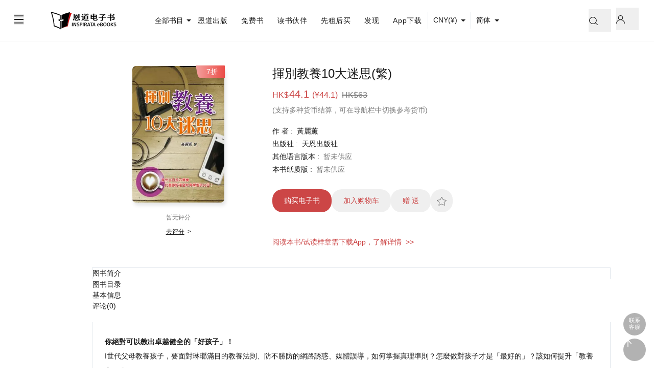

--- FILE ---
content_type: text/html; charset=utf-8
request_url: https://ebook.endao.co/zh-CN/book/860
body_size: 29654
content:
<!DOCTYPE html><html lang="zh-CN" dir="ltr"><head><meta charSet="utf-8"/><meta name="viewport" content="width=device-width, initial-scale=1, maximum-scale=1, user-scalable=no"/><link rel="preload" as="image" imageSrcSet="/_next/image?url=https%3A%2F%2Fdl.edhub.cc%2Froot%2Ftmp%2Fbook_image%2Fdetail%2F1675132260813.png&amp;w=576&amp;q=75 1x" fetchPriority="high"/><link rel="stylesheet" href="/_next/static/css/dcfbcd9b4c2fd6f5.css" data-precedence="next"/><link rel="preload" as="script" fetchPriority="low" href="/_next/static/chunks/webpack-736fb012f815e092.js"/><script src="/_next/static/chunks/fd9d1056-0c85016c168cf46e.js" async=""></script><script src="/_next/static/chunks/2117-36f422ba60b27706.js" async=""></script><script src="/_next/static/chunks/main-app-5294d1645fe5526e.js" async=""></script><script src="/_next/static/chunks/869-20c523b04e4501eb.js" async=""></script><script src="/_next/static/chunks/1501-fd50d645403f2a22.js" async=""></script><script src="/_next/static/chunks/2972-71de743f697a34cb.js" async=""></script><script src="/_next/static/chunks/1573-4c21bb3402ec290d.js" async=""></script><script src="/_next/static/chunks/9832-cd01c20064ec54b5.js" async=""></script><script src="/_next/static/chunks/2264-e6bc111832d51c0b.js" async=""></script><script src="/_next/static/chunks/9352-bd52b9ab8c1651f1.js" async=""></script><script src="/_next/static/chunks/5878-9eb52d0953d2c916.js" async=""></script><script src="/_next/static/chunks/1989-7dfb5e99ebae9f6e.js" async=""></script><script src="/_next/static/chunks/app/%5Blng%5D/layout-1a3f0728f7381e3e.js" async=""></script><script src="/_next/static/chunks/13b76428-e1bf383848c17260.js" async=""></script><script src="/_next/static/chunks/2328-c948af3d39b206bb.js" async=""></script><script src="/_next/static/chunks/2045-3953bafdfc179103.js" async=""></script><script src="/_next/static/chunks/7821-c1f09ba522b5a786.js" async=""></script><script src="/_next/static/chunks/3254-4beb5877bf582889.js" async=""></script><script src="/_next/static/chunks/5255-b443613029b68a0f.js" async=""></script><script src="/_next/static/chunks/3452-1fc212c536a48a14.js" async=""></script><script src="/_next/static/chunks/3438-7ba876743d1570bd.js" async=""></script><script src="/_next/static/chunks/7166-19d336ba9de8d8e3.js" async=""></script><script src="/_next/static/chunks/9321-b56aa8c8e123595f.js" async=""></script><script src="/_next/static/chunks/4087-fbc299d5b3443243.js" async=""></script><script src="/_next/static/chunks/8161-c3491039f0ed9441.js" async=""></script><script src="/_next/static/chunks/9434-8c228d3c2c00e192.js" async=""></script><script src="/_next/static/chunks/8585-8585005feac08389.js" async=""></script><script src="/_next/static/chunks/5162-bf348d7a9e1ae2c8.js" async=""></script><script src="/_next/static/chunks/9171-e5ddc013bde8e1d0.js" async=""></script><script src="/_next/static/chunks/app/%5Blng%5D/book/%5Bid%5D/page-61609f0228d5951e.js" async=""></script><link rel="preload" href="https://www.googletagmanager.com/gtag/js?id=G-2M9HLVWV5P" as="script"/><title>揮別教養10大迷思(繁)-恩道电子书丨华人基督徒专属的电子书阅读平台</title><script src="/_next/static/chunks/polyfills-42372ed130431b0a.js" noModule=""></script><style id="antd-cssinjs" data-rc-order="prepend" data-rc-priority="-1000">a:where(.css-1v613y0){color:#1677ff;text-decoration:none;background-color:transparent;outline:none;cursor:pointer;transition:color 0.3s;-webkit-text-decoration-skip:objects;}a:where(.css-1v613y0):hover{color:#69b1ff;}a:where(.css-1v613y0):active{color:#0958d9;}a:where(.css-1v613y0):active,a:where(.css-1v613y0):hover{text-decoration:none;outline:0;}a:where(.css-1v613y0):focus{text-decoration:none;outline:0;}a:where(.css-1v613y0)[disabled]{color:rgba(0,0,0,0.25);cursor:not-allowed;}:where(.css-1v613y0) a{color:#1677ff;text-decoration:none;background-color:transparent;outline:none;cursor:pointer;transition:color 0.3s;-webkit-text-decoration-skip:objects;}:where(.css-1v613y0) a:hover{color:#69b1ff;}:where(.css-1v613y0) a:active{color:#0958d9;}:where(.css-1v613y0) a:active,:where(.css-1v613y0) a:hover{text-decoration:none;outline:0;}:where(.css-1v613y0) a:focus{text-decoration:none;outline:0;}:where(.css-1v613y0) a[disabled]{color:rgba(0,0,0,0.25);cursor:not-allowed;}:where(.css-1v613y0).anticon{display:inline-flex;align-items:center;color:inherit;font-style:normal;line-height:0;text-align:center;text-transform:none;vertical-align:-0.125em;text-rendering:optimizeLegibility;-webkit-font-smoothing:antialiased;-moz-osx-font-smoothing:grayscale;}:where(.css-1v613y0).anticon >*{line-height:1;}:where(.css-1v613y0).anticon svg{display:inline-block;}:where(.css-1v613y0).anticon .anticon .anticon-icon{display:block;}:where(.css-1v613y0).ant-btn{font-family:-apple-system,BlinkMacSystemFont,'Segoe UI',Roboto,'Helvetica Neue',Arial,'Noto Sans',sans-serif,'Apple Color Emoji','Segoe UI Emoji','Segoe UI Symbol','Noto Color Emoji';font-size:14px;box-sizing:border-box;}:where(.css-1v613y0).ant-btn::before,:where(.css-1v613y0).ant-btn::after{box-sizing:border-box;}:where(.css-1v613y0).ant-btn [class^="ant-btn"],:where(.css-1v613y0).ant-btn [class*=" ant-btn"]{box-sizing:border-box;}:where(.css-1v613y0).ant-btn [class^="ant-btn"]::before,:where(.css-1v613y0).ant-btn [class*=" ant-btn"]::before,:where(.css-1v613y0).ant-btn [class^="ant-btn"]::after,:where(.css-1v613y0).ant-btn [class*=" ant-btn"]::after{box-sizing:border-box;}:where(.css-1v613y0).ant-btn{outline:none;position:relative;display:inline-flex;gap:8px;align-items:center;justify-content:center;font-weight:400;white-space:nowrap;text-align:center;background-image:none;background:transparent;border:1px solid transparent;cursor:pointer;transition:all 0.2s cubic-bezier(0.645, 0.045, 0.355, 1);user-select:none;touch-action:manipulation;color:rgba(0,0,0,0.88);}:where(.css-1v613y0).ant-btn:disabled>*{pointer-events:none;}:where(.css-1v613y0).ant-btn .ant-btn-icon>svg{display:inline-flex;align-items:center;color:inherit;font-style:normal;line-height:0;text-align:center;text-transform:none;vertical-align:-0.125em;text-rendering:optimizeLegibility;-webkit-font-smoothing:antialiased;-moz-osx-font-smoothing:grayscale;}:where(.css-1v613y0).ant-btn .ant-btn-icon>svg >*{line-height:1;}:where(.css-1v613y0).ant-btn .ant-btn-icon>svg svg{display:inline-block;}:where(.css-1v613y0).ant-btn >a{color:currentColor;}:where(.css-1v613y0).ant-btn:not(:disabled):focus-visible{outline:3px solid #91caff;outline-offset:1px;transition:outline-offset 0s,outline 0s;}:where(.css-1v613y0).ant-btn.ant-btn-two-chinese-chars::first-letter{letter-spacing:0.34em;}:where(.css-1v613y0).ant-btn.ant-btn-two-chinese-chars>*:not(.anticon){margin-inline-end:-0.34em;letter-spacing:0.34em;}:where(.css-1v613y0).ant-btn.ant-btn-icon-only{padding-inline:0;}:where(.css-1v613y0).ant-btn.ant-btn-icon-only.ant-btn-compact-item{flex:none;}:where(.css-1v613y0).ant-btn.ant-btn-icon-only.ant-btn-round{width:auto;}:where(.css-1v613y0).ant-btn.ant-btn-loading{opacity:0.65;cursor:default;}:where(.css-1v613y0).ant-btn .ant-btn-loading-icon{transition:width 0.3s cubic-bezier(0.645, 0.045, 0.355, 1),opacity 0.3s cubic-bezier(0.645, 0.045, 0.355, 1),margin 0.3s cubic-bezier(0.645, 0.045, 0.355, 1);}:where(.css-1v613y0).ant-btn:not(.ant-btn-icon-end) .ant-btn-loading-icon-motion-appear-start,:where(.css-1v613y0).ant-btn:not(.ant-btn-icon-end) .ant-btn-loading-icon-motion-enter-start{margin-inline-end:-8px;}:where(.css-1v613y0).ant-btn:not(.ant-btn-icon-end) .ant-btn-loading-icon-motion-appear-active,:where(.css-1v613y0).ant-btn:not(.ant-btn-icon-end) .ant-btn-loading-icon-motion-enter-active{margin-inline-end:0;}:where(.css-1v613y0).ant-btn:not(.ant-btn-icon-end) .ant-btn-loading-icon-motion-leave-start{margin-inline-end:0;}:where(.css-1v613y0).ant-btn:not(.ant-btn-icon-end) .ant-btn-loading-icon-motion-leave-active{margin-inline-end:-8px;}:where(.css-1v613y0).ant-btn-icon-end{flex-direction:row-reverse;}:where(.css-1v613y0).ant-btn-icon-end .ant-btn-loading-icon-motion-appear-start,:where(.css-1v613y0).ant-btn-icon-end .ant-btn-loading-icon-motion-enter-start{margin-inline-start:-8px;}:where(.css-1v613y0).ant-btn-icon-end .ant-btn-loading-icon-motion-appear-active,:where(.css-1v613y0).ant-btn-icon-end .ant-btn-loading-icon-motion-enter-active{margin-inline-start:0;}:where(.css-1v613y0).ant-btn-icon-end .ant-btn-loading-icon-motion-leave-start{margin-inline-start:0;}:where(.css-1v613y0).ant-btn-icon-end .ant-btn-loading-icon-motion-leave-active{margin-inline-start:-8px;}:where(.css-1v613y0).ant-btn{font-size:14px;height:32px;padding:0px 15px;border-radius:6px;}:where(.css-1v613y0).ant-btn.ant-btn-icon-only{width:32px;}:where(.css-1v613y0).ant-btn.ant-btn-icon-only .anticon{font-size:inherit;}:where(.css-1v613y0).ant-btn.ant-btn-circle.ant-btn{min-width:32px;padding-inline-start:0;padding-inline-end:0;border-radius:50%;}:where(.css-1v613y0).ant-btn.ant-btn-round.ant-btn{border-radius:32px;padding-inline-start:16px;padding-inline-end:16px;}:where(.css-1v613y0).ant-btn-sm{font-size:14px;height:24px;padding:0px 7px;border-radius:4px;}:where(.css-1v613y0).ant-btn-sm.ant-btn-icon-only{width:24px;}:where(.css-1v613y0).ant-btn-sm.ant-btn-icon-only .anticon{font-size:inherit;}:where(.css-1v613y0).ant-btn.ant-btn-circle.ant-btn-sm{min-width:24px;padding-inline-start:0;padding-inline-end:0;border-radius:50%;}:where(.css-1v613y0).ant-btn.ant-btn-round.ant-btn-sm{border-radius:24px;padding-inline-start:12px;padding-inline-end:12px;}:where(.css-1v613y0).ant-btn-lg{font-size:16px;height:40px;padding:0px 15px;border-radius:8px;}:where(.css-1v613y0).ant-btn-lg.ant-btn-icon-only{width:40px;}:where(.css-1v613y0).ant-btn-lg.ant-btn-icon-only .anticon{font-size:inherit;}:where(.css-1v613y0).ant-btn.ant-btn-circle.ant-btn-lg{min-width:40px;padding-inline-start:0;padding-inline-end:0;border-radius:50%;}:where(.css-1v613y0).ant-btn.ant-btn-round.ant-btn-lg{border-radius:40px;padding-inline-start:20px;padding-inline-end:20px;}:where(.css-1v613y0).ant-btn.ant-btn-block{width:100%;}:where(.css-1v613y0).ant-btn-color-default{color:rgba(0,0,0,0.88);box-shadow:0 2px 0 rgba(0,0,0,0.02);}:where(.css-1v613y0).ant-btn-color-default.ant-btn-variant-solid{color:#fff;background:rgb(0,0,0);}:where(.css-1v613y0).ant-btn-color-default.ant-btn-variant-solid:disabled,:where(.css-1v613y0).ant-btn-color-default.ant-btn-variant-solid.ant-btn-disabled{cursor:not-allowed;border-color:#d9d9d9;color:rgba(0,0,0,0.25);background:rgba(0,0,0,0.04);box-shadow:none;}:where(.css-1v613y0).ant-btn-color-default.ant-btn-variant-solid:not(:disabled):not(.ant-btn-disabled):hover{color:#fff;background:rgba(0,0,0,0.75);}:where(.css-1v613y0).ant-btn-color-default.ant-btn-variant-solid:not(:disabled):not(.ant-btn-disabled):active{color:#fff;background:rgba(0,0,0,0.95);}:where(.css-1v613y0).ant-btn-color-default.ant-btn-variant-dashed{border-style:dashed;}:where(.css-1v613y0).ant-btn-color-default.ant-btn-variant-filled{box-shadow:none;background:rgba(0,0,0,0.04);}:where(.css-1v613y0).ant-btn-color-default.ant-btn-variant-filled:disabled,:where(.css-1v613y0).ant-btn-color-default.ant-btn-variant-filled.ant-btn-disabled{cursor:not-allowed;border-color:#d9d9d9;color:rgba(0,0,0,0.25);background:rgba(0,0,0,0.04);box-shadow:none;}:where(.css-1v613y0).ant-btn-color-default.ant-btn-variant-filled:not(:disabled):not(.ant-btn-disabled):hover{background:rgba(0,0,0,0.06);}:where(.css-1v613y0).ant-btn-color-default.ant-btn-variant-filled:not(:disabled):not(.ant-btn-disabled):active{background:rgba(0,0,0,0.15);}:where(.css-1v613y0).ant-btn-color-default.ant-btn-background-ghost{color:#ffffff;background:transparent;border-color:#ffffff;box-shadow:none;}:where(.css-1v613y0).ant-btn-color-default.ant-btn-background-ghost:not(:disabled):not(.ant-btn-disabled):hover{background:transparent;}:where(.css-1v613y0).ant-btn-color-default.ant-btn-background-ghost:not(:disabled):not(.ant-btn-disabled):active{background:transparent;}:where(.css-1v613y0).ant-btn-color-default.ant-btn-background-ghost:disabled{cursor:not-allowed;color:rgba(0,0,0,0.25);border-color:#d9d9d9;}:where(.css-1v613y0).ant-btn-color-default.ant-btn-variant-link{color:rgba(0,0,0,0.88);box-shadow:none;}:where(.css-1v613y0).ant-btn-color-default.ant-btn-variant-link:disabled,:where(.css-1v613y0).ant-btn-color-default.ant-btn-variant-link.ant-btn-disabled{cursor:not-allowed;color:rgba(0,0,0,0.25);}:where(.css-1v613y0).ant-btn-color-default.ant-btn-variant-link:not(:disabled):not(.ant-btn-disabled):hover{color:#69b1ff;background:transparent;}:where(.css-1v613y0).ant-btn-color-default.ant-btn-variant-link:not(:disabled):not(.ant-btn-disabled):active{color:#0958d9;}:where(.css-1v613y0).ant-btn-color-primary{color:#1677ff;box-shadow:0 2px 0 rgba(5,145,255,0.1);}:where(.css-1v613y0).ant-btn-color-primary.ant-btn-variant-outlined,:where(.css-1v613y0).ant-btn-color-primary.ant-btn-variant-dashed{border-color:#1677ff;background:#ffffff;}:where(.css-1v613y0).ant-btn-color-primary.ant-btn-variant-outlined:disabled,:where(.css-1v613y0).ant-btn-color-primary.ant-btn-variant-dashed:disabled,:where(.css-1v613y0).ant-btn-color-primary.ant-btn-variant-outlined.ant-btn-disabled,:where(.css-1v613y0).ant-btn-color-primary.ant-btn-variant-dashed.ant-btn-disabled{cursor:not-allowed;border-color:#d9d9d9;color:rgba(0,0,0,0.25);background:rgba(0,0,0,0.04);box-shadow:none;}:where(.css-1v613y0).ant-btn-color-primary.ant-btn-variant-outlined:not(:disabled):not(.ant-btn-disabled):hover,:where(.css-1v613y0).ant-btn-color-primary.ant-btn-variant-dashed:not(:disabled):not(.ant-btn-disabled):hover{color:#4096ff;border-color:#4096ff;background:#ffffff;}:where(.css-1v613y0).ant-btn-color-primary.ant-btn-variant-outlined:not(:disabled):not(.ant-btn-disabled):active,:where(.css-1v613y0).ant-btn-color-primary.ant-btn-variant-dashed:not(:disabled):not(.ant-btn-disabled):active{color:#0958d9;border-color:#0958d9;background:#ffffff;}:where(.css-1v613y0).ant-btn-color-primary.ant-btn-variant-dashed{border-style:dashed;}:where(.css-1v613y0).ant-btn-color-primary.ant-btn-variant-filled{box-shadow:none;background:#e6f4ff;}:where(.css-1v613y0).ant-btn-color-primary.ant-btn-variant-filled:disabled,:where(.css-1v613y0).ant-btn-color-primary.ant-btn-variant-filled.ant-btn-disabled{cursor:not-allowed;border-color:#d9d9d9;color:rgba(0,0,0,0.25);background:rgba(0,0,0,0.04);box-shadow:none;}:where(.css-1v613y0).ant-btn-color-primary.ant-btn-variant-filled:not(:disabled):not(.ant-btn-disabled):hover{background:#bae0ff;}:where(.css-1v613y0).ant-btn-color-primary.ant-btn-variant-filled:not(:disabled):not(.ant-btn-disabled):active{background:#91caff;}:where(.css-1v613y0).ant-btn-color-primary.ant-btn-variant-text{color:#1677ff;box-shadow:none;}:where(.css-1v613y0).ant-btn-color-primary.ant-btn-variant-text:disabled,:where(.css-1v613y0).ant-btn-color-primary.ant-btn-variant-text.ant-btn-disabled{cursor:not-allowed;color:rgba(0,0,0,0.25);}:where(.css-1v613y0).ant-btn-color-primary.ant-btn-variant-text:not(:disabled):not(.ant-btn-disabled):hover{color:#4096ff;background:#e6f4ff;}:where(.css-1v613y0).ant-btn-color-primary.ant-btn-variant-text:not(:disabled):not(.ant-btn-disabled):active{color:#0958d9;background:#91caff;}:where(.css-1v613y0).ant-btn-color-primary.ant-btn-variant-link{color:#1677ff;box-shadow:none;}:where(.css-1v613y0).ant-btn-color-primary.ant-btn-variant-link:disabled,:where(.css-1v613y0).ant-btn-color-primary.ant-btn-variant-link.ant-btn-disabled{cursor:not-allowed;color:rgba(0,0,0,0.25);}:where(.css-1v613y0).ant-btn-color-primary.ant-btn-variant-link:not(:disabled):not(.ant-btn-disabled):hover{color:#4096ff;background:transparent;}:where(.css-1v613y0).ant-btn-color-primary.ant-btn-variant-link:not(:disabled):not(.ant-btn-disabled):active{color:#0958d9;}:where(.css-1v613y0).ant-btn-color-primary.ant-btn-background-ghost{color:#1677ff;background:transparent;border-color:#1677ff;box-shadow:none;}:where(.css-1v613y0).ant-btn-color-primary.ant-btn-background-ghost:not(:disabled):not(.ant-btn-disabled):hover{background:transparent;color:#4096ff;border-color:#4096ff;}:where(.css-1v613y0).ant-btn-color-primary.ant-btn-background-ghost:not(:disabled):not(.ant-btn-disabled):active{background:transparent;color:#0958d9;border-color:#0958d9;}:where(.css-1v613y0).ant-btn-color-primary.ant-btn-background-ghost:disabled{cursor:not-allowed;color:rgba(0,0,0,0.25);border-color:#d9d9d9;}:where(.css-1v613y0).ant-btn-color-dangerous{color:#ff4d4f;box-shadow:0 2px 0 rgba(255,38,5,0.06);}:where(.css-1v613y0).ant-btn-color-dangerous.ant-btn-variant-solid{color:#fff;background:#ff4d4f;}:where(.css-1v613y0).ant-btn-color-dangerous.ant-btn-variant-solid:disabled,:where(.css-1v613y0).ant-btn-color-dangerous.ant-btn-variant-solid.ant-btn-disabled{cursor:not-allowed;border-color:#d9d9d9;color:rgba(0,0,0,0.25);background:rgba(0,0,0,0.04);box-shadow:none;}:where(.css-1v613y0).ant-btn-color-dangerous.ant-btn-variant-solid:not(:disabled):not(.ant-btn-disabled):hover{background:#ff7875;}:where(.css-1v613y0).ant-btn-color-dangerous.ant-btn-variant-solid:not(:disabled):not(.ant-btn-disabled):active{background:#d9363e;}:where(.css-1v613y0).ant-btn-color-dangerous.ant-btn-variant-outlined,:where(.css-1v613y0).ant-btn-color-dangerous.ant-btn-variant-dashed{border-color:#ff4d4f;background:#ffffff;}:where(.css-1v613y0).ant-btn-color-dangerous.ant-btn-variant-outlined:disabled,:where(.css-1v613y0).ant-btn-color-dangerous.ant-btn-variant-dashed:disabled,:where(.css-1v613y0).ant-btn-color-dangerous.ant-btn-variant-outlined.ant-btn-disabled,:where(.css-1v613y0).ant-btn-color-dangerous.ant-btn-variant-dashed.ant-btn-disabled{cursor:not-allowed;border-color:#d9d9d9;color:rgba(0,0,0,0.25);background:rgba(0,0,0,0.04);box-shadow:none;}:where(.css-1v613y0).ant-btn-color-dangerous.ant-btn-variant-outlined:not(:disabled):not(.ant-btn-disabled):hover,:where(.css-1v613y0).ant-btn-color-dangerous.ant-btn-variant-dashed:not(:disabled):not(.ant-btn-disabled):hover{color:#ff7875;border-color:#ffa39e;}:where(.css-1v613y0).ant-btn-color-dangerous.ant-btn-variant-outlined:not(:disabled):not(.ant-btn-disabled):active,:where(.css-1v613y0).ant-btn-color-dangerous.ant-btn-variant-dashed:not(:disabled):not(.ant-btn-disabled):active{color:#d9363e;border-color:#d9363e;}:where(.css-1v613y0).ant-btn-color-dangerous.ant-btn-variant-dashed{border-style:dashed;}:where(.css-1v613y0).ant-btn-color-dangerous.ant-btn-variant-filled{box-shadow:none;background:#fff2f0;}:where(.css-1v613y0).ant-btn-color-dangerous.ant-btn-variant-filled:disabled,:where(.css-1v613y0).ant-btn-color-dangerous.ant-btn-variant-filled.ant-btn-disabled{cursor:not-allowed;border-color:#d9d9d9;color:rgba(0,0,0,0.25);background:rgba(0,0,0,0.04);box-shadow:none;}:where(.css-1v613y0).ant-btn-color-dangerous.ant-btn-variant-filled:not(:disabled):not(.ant-btn-disabled):hover{background:#ffdfdc;}:where(.css-1v613y0).ant-btn-color-dangerous.ant-btn-variant-filled:not(:disabled):not(.ant-btn-disabled):active{background:#ffccc7;}:where(.css-1v613y0).ant-btn-color-dangerous.ant-btn-variant-text{color:#ff4d4f;box-shadow:none;}:where(.css-1v613y0).ant-btn-color-dangerous.ant-btn-variant-text:disabled,:where(.css-1v613y0).ant-btn-color-dangerous.ant-btn-variant-text.ant-btn-disabled{cursor:not-allowed;color:rgba(0,0,0,0.25);}:where(.css-1v613y0).ant-btn-color-dangerous.ant-btn-variant-text:not(:disabled):not(.ant-btn-disabled):hover{color:#ff7875;background:#fff2f0;}:where(.css-1v613y0).ant-btn-color-dangerous.ant-btn-variant-text:not(:disabled):not(.ant-btn-disabled):active{color:#ff7875;background:#ffccc7;}:where(.css-1v613y0).ant-btn-color-dangerous.ant-btn-variant-link{color:#ff4d4f;box-shadow:none;}:where(.css-1v613y0).ant-btn-color-dangerous.ant-btn-variant-link:disabled,:where(.css-1v613y0).ant-btn-color-dangerous.ant-btn-variant-link.ant-btn-disabled{cursor:not-allowed;color:rgba(0,0,0,0.25);}:where(.css-1v613y0).ant-btn-color-dangerous.ant-btn-variant-link:not(:disabled):not(.ant-btn-disabled):hover{color:#ff7875;}:where(.css-1v613y0).ant-btn-color-dangerous.ant-btn-variant-link:not(:disabled):not(.ant-btn-disabled):active{color:#d9363e;}:where(.css-1v613y0).ant-btn-color-dangerous.ant-btn-background-ghost{color:#ff4d4f;background:transparent;border-color:#ff4d4f;box-shadow:none;}:where(.css-1v613y0).ant-btn-color-dangerous.ant-btn-background-ghost:not(:disabled):not(.ant-btn-disabled):hover{background:transparent;color:#ff7875;border-color:#ff7875;}:where(.css-1v613y0).ant-btn-color-dangerous.ant-btn-background-ghost:not(:disabled):not(.ant-btn-disabled):active{background:transparent;color:#d9363e;border-color:#d9363e;}:where(.css-1v613y0).ant-btn-color-dangerous.ant-btn-background-ghost:disabled{cursor:not-allowed;color:rgba(0,0,0,0.25);border-color:#d9d9d9;}:where(.css-1v613y0).ant-btn-color-link.ant-btn-variant-link{color:#1677ff;box-shadow:none;}:where(.css-1v613y0).ant-btn-color-link.ant-btn-variant-link:disabled,:where(.css-1v613y0).ant-btn-color-link.ant-btn-variant-link.ant-btn-disabled{cursor:not-allowed;color:rgba(0,0,0,0.25);}:where(.css-1v613y0).ant-btn-color-link.ant-btn-variant-link:not(:disabled):not(.ant-btn-disabled):hover{color:#69b1ff;}:where(.css-1v613y0).ant-btn-color-link.ant-btn-variant-link:not(:disabled):not(.ant-btn-disabled):active{color:#0958d9;}:where(.css-1v613y0).ant-btn-color-link.ant-btn-background-ghost{color:#1677ff;background:transparent;border-color:#1677ff;box-shadow:none;}:where(.css-1v613y0).ant-btn-color-link.ant-btn-background-ghost:not(:disabled):not(.ant-btn-disabled):hover{background:transparent;color:#69b1ff;border-color:#69b1ff;}:where(.css-1v613y0).ant-btn-color-link.ant-btn-background-ghost:not(:disabled):not(.ant-btn-disabled):active{background:transparent;color:#0958d9;border-color:#0958d9;}:where(.css-1v613y0).ant-btn-color-link.ant-btn-background-ghost:disabled{cursor:not-allowed;color:rgba(0,0,0,0.25);border-color:#d9d9d9;}:where(.css-1v613y0).ant-btn-color-blue{color:#1677ff;box-shadow:0 2px 0 rgba(5,145,255,0.1);}:where(.css-1v613y0).ant-btn-color-blue.ant-btn-variant-solid{color:#fff;background:#1677ff;}:where(.css-1v613y0).ant-btn-color-blue.ant-btn-variant-solid:disabled,:where(.css-1v613y0).ant-btn-color-blue.ant-btn-variant-solid.ant-btn-disabled{cursor:not-allowed;border-color:#d9d9d9;color:rgba(0,0,0,0.25);background:rgba(0,0,0,0.04);box-shadow:none;}:where(.css-1v613y0).ant-btn-color-blue.ant-btn-variant-solid:not(:disabled):not(.ant-btn-disabled):hover{background:#4096ff;}:where(.css-1v613y0).ant-btn-color-blue.ant-btn-variant-solid:not(:disabled):not(.ant-btn-disabled):active{background:#0958d9;}:where(.css-1v613y0).ant-btn-color-blue.ant-btn-variant-outlined,:where(.css-1v613y0).ant-btn-color-blue.ant-btn-variant-dashed{border-color:#1677ff;background:#ffffff;}:where(.css-1v613y0).ant-btn-color-blue.ant-btn-variant-outlined:disabled,:where(.css-1v613y0).ant-btn-color-blue.ant-btn-variant-dashed:disabled,:where(.css-1v613y0).ant-btn-color-blue.ant-btn-variant-outlined.ant-btn-disabled,:where(.css-1v613y0).ant-btn-color-blue.ant-btn-variant-dashed.ant-btn-disabled{cursor:not-allowed;border-color:#d9d9d9;color:rgba(0,0,0,0.25);background:rgba(0,0,0,0.04);box-shadow:none;}:where(.css-1v613y0).ant-btn-color-blue.ant-btn-variant-outlined:not(:disabled):not(.ant-btn-disabled):hover,:where(.css-1v613y0).ant-btn-color-blue.ant-btn-variant-dashed:not(:disabled):not(.ant-btn-disabled):hover{color:#4096ff;border-color:#4096ff;background:#ffffff;}:where(.css-1v613y0).ant-btn-color-blue.ant-btn-variant-outlined:not(:disabled):not(.ant-btn-disabled):active,:where(.css-1v613y0).ant-btn-color-blue.ant-btn-variant-dashed:not(:disabled):not(.ant-btn-disabled):active{color:#0958d9;border-color:#0958d9;background:#ffffff;}:where(.css-1v613y0).ant-btn-color-blue.ant-btn-variant-dashed{border-style:dashed;}:where(.css-1v613y0).ant-btn-color-blue.ant-btn-variant-filled{box-shadow:none;background:#e6f4ff;}:where(.css-1v613y0).ant-btn-color-blue.ant-btn-variant-filled:disabled,:where(.css-1v613y0).ant-btn-color-blue.ant-btn-variant-filled.ant-btn-disabled{cursor:not-allowed;border-color:#d9d9d9;color:rgba(0,0,0,0.25);background:rgba(0,0,0,0.04);box-shadow:none;}:where(.css-1v613y0).ant-btn-color-blue.ant-btn-variant-filled:not(:disabled):not(.ant-btn-disabled):hover{background:#bae0ff;}:where(.css-1v613y0).ant-btn-color-blue.ant-btn-variant-filled:not(:disabled):not(.ant-btn-disabled):active{background:#91caff;}:where(.css-1v613y0).ant-btn-color-blue.ant-btn-variant-link{color:#1677ff;box-shadow:none;}:where(.css-1v613y0).ant-btn-color-blue.ant-btn-variant-link:disabled,:where(.css-1v613y0).ant-btn-color-blue.ant-btn-variant-link.ant-btn-disabled{cursor:not-allowed;color:rgba(0,0,0,0.25);}:where(.css-1v613y0).ant-btn-color-blue.ant-btn-variant-link:not(:disabled):not(.ant-btn-disabled):hover{color:#4096ff;}:where(.css-1v613y0).ant-btn-color-blue.ant-btn-variant-link:not(:disabled):not(.ant-btn-disabled):active{color:#0958d9;}:where(.css-1v613y0).ant-btn-color-blue.ant-btn-variant-text{color:#1677ff;box-shadow:none;}:where(.css-1v613y0).ant-btn-color-blue.ant-btn-variant-text:disabled,:where(.css-1v613y0).ant-btn-color-blue.ant-btn-variant-text.ant-btn-disabled{cursor:not-allowed;color:rgba(0,0,0,0.25);}:where(.css-1v613y0).ant-btn-color-blue.ant-btn-variant-text:not(:disabled):not(.ant-btn-disabled):hover{color:#4096ff;background:#e6f4ff;}:where(.css-1v613y0).ant-btn-color-blue.ant-btn-variant-text:not(:disabled):not(.ant-btn-disabled):active{color:#0958d9;background:#91caff;}:where(.css-1v613y0).ant-btn-color-purple{color:#722ed1;box-shadow:0 2px 0 rgba(155,5,255,0.06);}:where(.css-1v613y0).ant-btn-color-purple.ant-btn-variant-solid{color:#fff;background:#722ed1;}:where(.css-1v613y0).ant-btn-color-purple.ant-btn-variant-solid:disabled,:where(.css-1v613y0).ant-btn-color-purple.ant-btn-variant-solid.ant-btn-disabled{cursor:not-allowed;border-color:#d9d9d9;color:rgba(0,0,0,0.25);background:rgba(0,0,0,0.04);box-shadow:none;}:where(.css-1v613y0).ant-btn-color-purple.ant-btn-variant-solid:not(:disabled):not(.ant-btn-disabled):hover{background:#9254de;}:where(.css-1v613y0).ant-btn-color-purple.ant-btn-variant-solid:not(:disabled):not(.ant-btn-disabled):active{background:#531dab;}:where(.css-1v613y0).ant-btn-color-purple.ant-btn-variant-outlined,:where(.css-1v613y0).ant-btn-color-purple.ant-btn-variant-dashed{border-color:#722ed1;background:#ffffff;}:where(.css-1v613y0).ant-btn-color-purple.ant-btn-variant-outlined:disabled,:where(.css-1v613y0).ant-btn-color-purple.ant-btn-variant-dashed:disabled,:where(.css-1v613y0).ant-btn-color-purple.ant-btn-variant-outlined.ant-btn-disabled,:where(.css-1v613y0).ant-btn-color-purple.ant-btn-variant-dashed.ant-btn-disabled{cursor:not-allowed;border-color:#d9d9d9;color:rgba(0,0,0,0.25);background:rgba(0,0,0,0.04);box-shadow:none;}:where(.css-1v613y0).ant-btn-color-purple.ant-btn-variant-outlined:not(:disabled):not(.ant-btn-disabled):hover,:where(.css-1v613y0).ant-btn-color-purple.ant-btn-variant-dashed:not(:disabled):not(.ant-btn-disabled):hover{color:#9254de;border-color:#9254de;background:#ffffff;}:where(.css-1v613y0).ant-btn-color-purple.ant-btn-variant-outlined:not(:disabled):not(.ant-btn-disabled):active,:where(.css-1v613y0).ant-btn-color-purple.ant-btn-variant-dashed:not(:disabled):not(.ant-btn-disabled):active{color:#531dab;border-color:#531dab;background:#ffffff;}:where(.css-1v613y0).ant-btn-color-purple.ant-btn-variant-dashed{border-style:dashed;}:where(.css-1v613y0).ant-btn-color-purple.ant-btn-variant-filled{box-shadow:none;background:#f9f0ff;}:where(.css-1v613y0).ant-btn-color-purple.ant-btn-variant-filled:disabled,:where(.css-1v613y0).ant-btn-color-purple.ant-btn-variant-filled.ant-btn-disabled{cursor:not-allowed;border-color:#d9d9d9;color:rgba(0,0,0,0.25);background:rgba(0,0,0,0.04);box-shadow:none;}:where(.css-1v613y0).ant-btn-color-purple.ant-btn-variant-filled:not(:disabled):not(.ant-btn-disabled):hover{background:#efdbff;}:where(.css-1v613y0).ant-btn-color-purple.ant-btn-variant-filled:not(:disabled):not(.ant-btn-disabled):active{background:#d3adf7;}:where(.css-1v613y0).ant-btn-color-purple.ant-btn-variant-link{color:#722ed1;box-shadow:none;}:where(.css-1v613y0).ant-btn-color-purple.ant-btn-variant-link:disabled,:where(.css-1v613y0).ant-btn-color-purple.ant-btn-variant-link.ant-btn-disabled{cursor:not-allowed;color:rgba(0,0,0,0.25);}:where(.css-1v613y0).ant-btn-color-purple.ant-btn-variant-link:not(:disabled):not(.ant-btn-disabled):hover{color:#9254de;}:where(.css-1v613y0).ant-btn-color-purple.ant-btn-variant-link:not(:disabled):not(.ant-btn-disabled):active{color:#531dab;}:where(.css-1v613y0).ant-btn-color-purple.ant-btn-variant-text{color:#722ed1;box-shadow:none;}:where(.css-1v613y0).ant-btn-color-purple.ant-btn-variant-text:disabled,:where(.css-1v613y0).ant-btn-color-purple.ant-btn-variant-text.ant-btn-disabled{cursor:not-allowed;color:rgba(0,0,0,0.25);}:where(.css-1v613y0).ant-btn-color-purple.ant-btn-variant-text:not(:disabled):not(.ant-btn-disabled):hover{color:#9254de;background:#f9f0ff;}:where(.css-1v613y0).ant-btn-color-purple.ant-btn-variant-text:not(:disabled):not(.ant-btn-disabled):active{color:#531dab;background:#d3adf7;}:where(.css-1v613y0).ant-btn-color-cyan{color:#13c2c2;box-shadow:0 2px 0 rgba(5,255,215,0.1);}:where(.css-1v613y0).ant-btn-color-cyan.ant-btn-variant-solid{color:#fff;background:#13c2c2;}:where(.css-1v613y0).ant-btn-color-cyan.ant-btn-variant-solid:disabled,:where(.css-1v613y0).ant-btn-color-cyan.ant-btn-variant-solid.ant-btn-disabled{cursor:not-allowed;border-color:#d9d9d9;color:rgba(0,0,0,0.25);background:rgba(0,0,0,0.04);box-shadow:none;}:where(.css-1v613y0).ant-btn-color-cyan.ant-btn-variant-solid:not(:disabled):not(.ant-btn-disabled):hover{background:#36cfc9;}:where(.css-1v613y0).ant-btn-color-cyan.ant-btn-variant-solid:not(:disabled):not(.ant-btn-disabled):active{background:#08979c;}:where(.css-1v613y0).ant-btn-color-cyan.ant-btn-variant-outlined,:where(.css-1v613y0).ant-btn-color-cyan.ant-btn-variant-dashed{border-color:#13c2c2;background:#ffffff;}:where(.css-1v613y0).ant-btn-color-cyan.ant-btn-variant-outlined:disabled,:where(.css-1v613y0).ant-btn-color-cyan.ant-btn-variant-dashed:disabled,:where(.css-1v613y0).ant-btn-color-cyan.ant-btn-variant-outlined.ant-btn-disabled,:where(.css-1v613y0).ant-btn-color-cyan.ant-btn-variant-dashed.ant-btn-disabled{cursor:not-allowed;border-color:#d9d9d9;color:rgba(0,0,0,0.25);background:rgba(0,0,0,0.04);box-shadow:none;}:where(.css-1v613y0).ant-btn-color-cyan.ant-btn-variant-outlined:not(:disabled):not(.ant-btn-disabled):hover,:where(.css-1v613y0).ant-btn-color-cyan.ant-btn-variant-dashed:not(:disabled):not(.ant-btn-disabled):hover{color:#36cfc9;border-color:#36cfc9;background:#ffffff;}:where(.css-1v613y0).ant-btn-color-cyan.ant-btn-variant-outlined:not(:disabled):not(.ant-btn-disabled):active,:where(.css-1v613y0).ant-btn-color-cyan.ant-btn-variant-dashed:not(:disabled):not(.ant-btn-disabled):active{color:#08979c;border-color:#08979c;background:#ffffff;}:where(.css-1v613y0).ant-btn-color-cyan.ant-btn-variant-dashed{border-style:dashed;}:where(.css-1v613y0).ant-btn-color-cyan.ant-btn-variant-filled{box-shadow:none;background:#e6fffb;}:where(.css-1v613y0).ant-btn-color-cyan.ant-btn-variant-filled:disabled,:where(.css-1v613y0).ant-btn-color-cyan.ant-btn-variant-filled.ant-btn-disabled{cursor:not-allowed;border-color:#d9d9d9;color:rgba(0,0,0,0.25);background:rgba(0,0,0,0.04);box-shadow:none;}:where(.css-1v613y0).ant-btn-color-cyan.ant-btn-variant-filled:not(:disabled):not(.ant-btn-disabled):hover{background:#b5f5ec;}:where(.css-1v613y0).ant-btn-color-cyan.ant-btn-variant-filled:not(:disabled):not(.ant-btn-disabled):active{background:#87e8de;}:where(.css-1v613y0).ant-btn-color-cyan.ant-btn-variant-link{color:#13c2c2;box-shadow:none;}:where(.css-1v613y0).ant-btn-color-cyan.ant-btn-variant-link:disabled,:where(.css-1v613y0).ant-btn-color-cyan.ant-btn-variant-link.ant-btn-disabled{cursor:not-allowed;color:rgba(0,0,0,0.25);}:where(.css-1v613y0).ant-btn-color-cyan.ant-btn-variant-link:not(:disabled):not(.ant-btn-disabled):hover{color:#36cfc9;}:where(.css-1v613y0).ant-btn-color-cyan.ant-btn-variant-link:not(:disabled):not(.ant-btn-disabled):active{color:#08979c;}:where(.css-1v613y0).ant-btn-color-cyan.ant-btn-variant-text{color:#13c2c2;box-shadow:none;}:where(.css-1v613y0).ant-btn-color-cyan.ant-btn-variant-text:disabled,:where(.css-1v613y0).ant-btn-color-cyan.ant-btn-variant-text.ant-btn-disabled{cursor:not-allowed;color:rgba(0,0,0,0.25);}:where(.css-1v613y0).ant-btn-color-cyan.ant-btn-variant-text:not(:disabled):not(.ant-btn-disabled):hover{color:#36cfc9;background:#e6fffb;}:where(.css-1v613y0).ant-btn-color-cyan.ant-btn-variant-text:not(:disabled):not(.ant-btn-disabled):active{color:#08979c;background:#87e8de;}:where(.css-1v613y0).ant-btn-color-green{color:#52c41a;box-shadow:0 2px 0 rgba(142,255,30,0.08);}:where(.css-1v613y0).ant-btn-color-green.ant-btn-variant-solid{color:#fff;background:#52c41a;}:where(.css-1v613y0).ant-btn-color-green.ant-btn-variant-solid:disabled,:where(.css-1v613y0).ant-btn-color-green.ant-btn-variant-solid.ant-btn-disabled{cursor:not-allowed;border-color:#d9d9d9;color:rgba(0,0,0,0.25);background:rgba(0,0,0,0.04);box-shadow:none;}:where(.css-1v613y0).ant-btn-color-green.ant-btn-variant-solid:not(:disabled):not(.ant-btn-disabled):hover{background:#73d13d;}:where(.css-1v613y0).ant-btn-color-green.ant-btn-variant-solid:not(:disabled):not(.ant-btn-disabled):active{background:#389e0d;}:where(.css-1v613y0).ant-btn-color-green.ant-btn-variant-outlined,:where(.css-1v613y0).ant-btn-color-green.ant-btn-variant-dashed{border-color:#52c41a;background:#ffffff;}:where(.css-1v613y0).ant-btn-color-green.ant-btn-variant-outlined:disabled,:where(.css-1v613y0).ant-btn-color-green.ant-btn-variant-dashed:disabled,:where(.css-1v613y0).ant-btn-color-green.ant-btn-variant-outlined.ant-btn-disabled,:where(.css-1v613y0).ant-btn-color-green.ant-btn-variant-dashed.ant-btn-disabled{cursor:not-allowed;border-color:#d9d9d9;color:rgba(0,0,0,0.25);background:rgba(0,0,0,0.04);box-shadow:none;}:where(.css-1v613y0).ant-btn-color-green.ant-btn-variant-outlined:not(:disabled):not(.ant-btn-disabled):hover,:where(.css-1v613y0).ant-btn-color-green.ant-btn-variant-dashed:not(:disabled):not(.ant-btn-disabled):hover{color:#73d13d;border-color:#73d13d;background:#ffffff;}:where(.css-1v613y0).ant-btn-color-green.ant-btn-variant-outlined:not(:disabled):not(.ant-btn-disabled):active,:where(.css-1v613y0).ant-btn-color-green.ant-btn-variant-dashed:not(:disabled):not(.ant-btn-disabled):active{color:#389e0d;border-color:#389e0d;background:#ffffff;}:where(.css-1v613y0).ant-btn-color-green.ant-btn-variant-dashed{border-style:dashed;}:where(.css-1v613y0).ant-btn-color-green.ant-btn-variant-filled{box-shadow:none;background:#f6ffed;}:where(.css-1v613y0).ant-btn-color-green.ant-btn-variant-filled:disabled,:where(.css-1v613y0).ant-btn-color-green.ant-btn-variant-filled.ant-btn-disabled{cursor:not-allowed;border-color:#d9d9d9;color:rgba(0,0,0,0.25);background:rgba(0,0,0,0.04);box-shadow:none;}:where(.css-1v613y0).ant-btn-color-green.ant-btn-variant-filled:not(:disabled):not(.ant-btn-disabled):hover{background:#d9f7be;}:where(.css-1v613y0).ant-btn-color-green.ant-btn-variant-filled:not(:disabled):not(.ant-btn-disabled):active{background:#b7eb8f;}:where(.css-1v613y0).ant-btn-color-green.ant-btn-variant-link{color:#52c41a;box-shadow:none;}:where(.css-1v613y0).ant-btn-color-green.ant-btn-variant-link:disabled,:where(.css-1v613y0).ant-btn-color-green.ant-btn-variant-link.ant-btn-disabled{cursor:not-allowed;color:rgba(0,0,0,0.25);}:where(.css-1v613y0).ant-btn-color-green.ant-btn-variant-link:not(:disabled):not(.ant-btn-disabled):hover{color:#73d13d;}:where(.css-1v613y0).ant-btn-color-green.ant-btn-variant-link:not(:disabled):not(.ant-btn-disabled):active{color:#389e0d;}:where(.css-1v613y0).ant-btn-color-green.ant-btn-variant-text{color:#52c41a;box-shadow:none;}:where(.css-1v613y0).ant-btn-color-green.ant-btn-variant-text:disabled,:where(.css-1v613y0).ant-btn-color-green.ant-btn-variant-text.ant-btn-disabled{cursor:not-allowed;color:rgba(0,0,0,0.25);}:where(.css-1v613y0).ant-btn-color-green.ant-btn-variant-text:not(:disabled):not(.ant-btn-disabled):hover{color:#73d13d;background:#f6ffed;}:where(.css-1v613y0).ant-btn-color-green.ant-btn-variant-text:not(:disabled):not(.ant-btn-disabled):active{color:#389e0d;background:#b7eb8f;}:where(.css-1v613y0).ant-btn-color-magenta{color:#eb2f96;box-shadow:0 2px 0 rgba(255,5,105,0.06);}:where(.css-1v613y0).ant-btn-color-magenta.ant-btn-variant-solid{color:#fff;background:#eb2f96;}:where(.css-1v613y0).ant-btn-color-magenta.ant-btn-variant-solid:disabled,:where(.css-1v613y0).ant-btn-color-magenta.ant-btn-variant-solid.ant-btn-disabled{cursor:not-allowed;border-color:#d9d9d9;color:rgba(0,0,0,0.25);background:rgba(0,0,0,0.04);box-shadow:none;}:where(.css-1v613y0).ant-btn-color-magenta.ant-btn-variant-solid:not(:disabled):not(.ant-btn-disabled):hover{background:#f759ab;}:where(.css-1v613y0).ant-btn-color-magenta.ant-btn-variant-solid:not(:disabled):not(.ant-btn-disabled):active{background:#c41d7f;}:where(.css-1v613y0).ant-btn-color-magenta.ant-btn-variant-outlined,:where(.css-1v613y0).ant-btn-color-magenta.ant-btn-variant-dashed{border-color:#eb2f96;background:#ffffff;}:where(.css-1v613y0).ant-btn-color-magenta.ant-btn-variant-outlined:disabled,:where(.css-1v613y0).ant-btn-color-magenta.ant-btn-variant-dashed:disabled,:where(.css-1v613y0).ant-btn-color-magenta.ant-btn-variant-outlined.ant-btn-disabled,:where(.css-1v613y0).ant-btn-color-magenta.ant-btn-variant-dashed.ant-btn-disabled{cursor:not-allowed;border-color:#d9d9d9;color:rgba(0,0,0,0.25);background:rgba(0,0,0,0.04);box-shadow:none;}:where(.css-1v613y0).ant-btn-color-magenta.ant-btn-variant-outlined:not(:disabled):not(.ant-btn-disabled):hover,:where(.css-1v613y0).ant-btn-color-magenta.ant-btn-variant-dashed:not(:disabled):not(.ant-btn-disabled):hover{color:#f759ab;border-color:#f759ab;background:#ffffff;}:where(.css-1v613y0).ant-btn-color-magenta.ant-btn-variant-outlined:not(:disabled):not(.ant-btn-disabled):active,:where(.css-1v613y0).ant-btn-color-magenta.ant-btn-variant-dashed:not(:disabled):not(.ant-btn-disabled):active{color:#c41d7f;border-color:#c41d7f;background:#ffffff;}:where(.css-1v613y0).ant-btn-color-magenta.ant-btn-variant-dashed{border-style:dashed;}:where(.css-1v613y0).ant-btn-color-magenta.ant-btn-variant-filled{box-shadow:none;background:#fff0f6;}:where(.css-1v613y0).ant-btn-color-magenta.ant-btn-variant-filled:disabled,:where(.css-1v613y0).ant-btn-color-magenta.ant-btn-variant-filled.ant-btn-disabled{cursor:not-allowed;border-color:#d9d9d9;color:rgba(0,0,0,0.25);background:rgba(0,0,0,0.04);box-shadow:none;}:where(.css-1v613y0).ant-btn-color-magenta.ant-btn-variant-filled:not(:disabled):not(.ant-btn-disabled):hover{background:#ffd6e7;}:where(.css-1v613y0).ant-btn-color-magenta.ant-btn-variant-filled:not(:disabled):not(.ant-btn-disabled):active{background:#ffadd2;}:where(.css-1v613y0).ant-btn-color-magenta.ant-btn-variant-link{color:#eb2f96;box-shadow:none;}:where(.css-1v613y0).ant-btn-color-magenta.ant-btn-variant-link:disabled,:where(.css-1v613y0).ant-btn-color-magenta.ant-btn-variant-link.ant-btn-disabled{cursor:not-allowed;color:rgba(0,0,0,0.25);}:where(.css-1v613y0).ant-btn-color-magenta.ant-btn-variant-link:not(:disabled):not(.ant-btn-disabled):hover{color:#f759ab;}:where(.css-1v613y0).ant-btn-color-magenta.ant-btn-variant-link:not(:disabled):not(.ant-btn-disabled):active{color:#c41d7f;}:where(.css-1v613y0).ant-btn-color-magenta.ant-btn-variant-text{color:#eb2f96;box-shadow:none;}:where(.css-1v613y0).ant-btn-color-magenta.ant-btn-variant-text:disabled,:where(.css-1v613y0).ant-btn-color-magenta.ant-btn-variant-text.ant-btn-disabled{cursor:not-allowed;color:rgba(0,0,0,0.25);}:where(.css-1v613y0).ant-btn-color-magenta.ant-btn-variant-text:not(:disabled):not(.ant-btn-disabled):hover{color:#f759ab;background:#fff0f6;}:where(.css-1v613y0).ant-btn-color-magenta.ant-btn-variant-text:not(:disabled):not(.ant-btn-disabled):active{color:#c41d7f;background:#ffadd2;}:where(.css-1v613y0).ant-btn-color-pink{color:#eb2f96;box-shadow:0 2px 0 rgba(255,5,105,0.06);}:where(.css-1v613y0).ant-btn-color-pink.ant-btn-variant-solid{color:#fff;background:#eb2f96;}:where(.css-1v613y0).ant-btn-color-pink.ant-btn-variant-solid:disabled,:where(.css-1v613y0).ant-btn-color-pink.ant-btn-variant-solid.ant-btn-disabled{cursor:not-allowed;border-color:#d9d9d9;color:rgba(0,0,0,0.25);background:rgba(0,0,0,0.04);box-shadow:none;}:where(.css-1v613y0).ant-btn-color-pink.ant-btn-variant-solid:not(:disabled):not(.ant-btn-disabled):hover{background:#f759ab;}:where(.css-1v613y0).ant-btn-color-pink.ant-btn-variant-solid:not(:disabled):not(.ant-btn-disabled):active{background:#c41d7f;}:where(.css-1v613y0).ant-btn-color-pink.ant-btn-variant-outlined,:where(.css-1v613y0).ant-btn-color-pink.ant-btn-variant-dashed{border-color:#eb2f96;background:#ffffff;}:where(.css-1v613y0).ant-btn-color-pink.ant-btn-variant-outlined:disabled,:where(.css-1v613y0).ant-btn-color-pink.ant-btn-variant-dashed:disabled,:where(.css-1v613y0).ant-btn-color-pink.ant-btn-variant-outlined.ant-btn-disabled,:where(.css-1v613y0).ant-btn-color-pink.ant-btn-variant-dashed.ant-btn-disabled{cursor:not-allowed;border-color:#d9d9d9;color:rgba(0,0,0,0.25);background:rgba(0,0,0,0.04);box-shadow:none;}:where(.css-1v613y0).ant-btn-color-pink.ant-btn-variant-outlined:not(:disabled):not(.ant-btn-disabled):hover,:where(.css-1v613y0).ant-btn-color-pink.ant-btn-variant-dashed:not(:disabled):not(.ant-btn-disabled):hover{color:#f759ab;border-color:#f759ab;background:#ffffff;}:where(.css-1v613y0).ant-btn-color-pink.ant-btn-variant-outlined:not(:disabled):not(.ant-btn-disabled):active,:where(.css-1v613y0).ant-btn-color-pink.ant-btn-variant-dashed:not(:disabled):not(.ant-btn-disabled):active{color:#c41d7f;border-color:#c41d7f;background:#ffffff;}:where(.css-1v613y0).ant-btn-color-pink.ant-btn-variant-dashed{border-style:dashed;}:where(.css-1v613y0).ant-btn-color-pink.ant-btn-variant-filled{box-shadow:none;background:#fff0f6;}:where(.css-1v613y0).ant-btn-color-pink.ant-btn-variant-filled:disabled,:where(.css-1v613y0).ant-btn-color-pink.ant-btn-variant-filled.ant-btn-disabled{cursor:not-allowed;border-color:#d9d9d9;color:rgba(0,0,0,0.25);background:rgba(0,0,0,0.04);box-shadow:none;}:where(.css-1v613y0).ant-btn-color-pink.ant-btn-variant-filled:not(:disabled):not(.ant-btn-disabled):hover{background:#ffd6e7;}:where(.css-1v613y0).ant-btn-color-pink.ant-btn-variant-filled:not(:disabled):not(.ant-btn-disabled):active{background:#ffadd2;}:where(.css-1v613y0).ant-btn-color-pink.ant-btn-variant-link{color:#eb2f96;box-shadow:none;}:where(.css-1v613y0).ant-btn-color-pink.ant-btn-variant-link:disabled,:where(.css-1v613y0).ant-btn-color-pink.ant-btn-variant-link.ant-btn-disabled{cursor:not-allowed;color:rgba(0,0,0,0.25);}:where(.css-1v613y0).ant-btn-color-pink.ant-btn-variant-link:not(:disabled):not(.ant-btn-disabled):hover{color:#f759ab;}:where(.css-1v613y0).ant-btn-color-pink.ant-btn-variant-link:not(:disabled):not(.ant-btn-disabled):active{color:#c41d7f;}:where(.css-1v613y0).ant-btn-color-pink.ant-btn-variant-text{color:#eb2f96;box-shadow:none;}:where(.css-1v613y0).ant-btn-color-pink.ant-btn-variant-text:disabled,:where(.css-1v613y0).ant-btn-color-pink.ant-btn-variant-text.ant-btn-disabled{cursor:not-allowed;color:rgba(0,0,0,0.25);}:where(.css-1v613y0).ant-btn-color-pink.ant-btn-variant-text:not(:disabled):not(.ant-btn-disabled):hover{color:#f759ab;background:#fff0f6;}:where(.css-1v613y0).ant-btn-color-pink.ant-btn-variant-text:not(:disabled):not(.ant-btn-disabled):active{color:#c41d7f;background:#ffadd2;}:where(.css-1v613y0).ant-btn-color-red{color:#f5222d;box-shadow:0 2px 0 rgba(255,22,5,0.06);}:where(.css-1v613y0).ant-btn-color-red.ant-btn-variant-solid{color:#fff;background:#f5222d;}:where(.css-1v613y0).ant-btn-color-red.ant-btn-variant-solid:disabled,:where(.css-1v613y0).ant-btn-color-red.ant-btn-variant-solid.ant-btn-disabled{cursor:not-allowed;border-color:#d9d9d9;color:rgba(0,0,0,0.25);background:rgba(0,0,0,0.04);box-shadow:none;}:where(.css-1v613y0).ant-btn-color-red.ant-btn-variant-solid:not(:disabled):not(.ant-btn-disabled):hover{background:#ff4d4f;}:where(.css-1v613y0).ant-btn-color-red.ant-btn-variant-solid:not(:disabled):not(.ant-btn-disabled):active{background:#cf1322;}:where(.css-1v613y0).ant-btn-color-red.ant-btn-variant-outlined,:where(.css-1v613y0).ant-btn-color-red.ant-btn-variant-dashed{border-color:#f5222d;background:#ffffff;}:where(.css-1v613y0).ant-btn-color-red.ant-btn-variant-outlined:disabled,:where(.css-1v613y0).ant-btn-color-red.ant-btn-variant-dashed:disabled,:where(.css-1v613y0).ant-btn-color-red.ant-btn-variant-outlined.ant-btn-disabled,:where(.css-1v613y0).ant-btn-color-red.ant-btn-variant-dashed.ant-btn-disabled{cursor:not-allowed;border-color:#d9d9d9;color:rgba(0,0,0,0.25);background:rgba(0,0,0,0.04);box-shadow:none;}:where(.css-1v613y0).ant-btn-color-red.ant-btn-variant-outlined:not(:disabled):not(.ant-btn-disabled):hover,:where(.css-1v613y0).ant-btn-color-red.ant-btn-variant-dashed:not(:disabled):not(.ant-btn-disabled):hover{color:#ff4d4f;border-color:#ff4d4f;background:#ffffff;}:where(.css-1v613y0).ant-btn-color-red.ant-btn-variant-outlined:not(:disabled):not(.ant-btn-disabled):active,:where(.css-1v613y0).ant-btn-color-red.ant-btn-variant-dashed:not(:disabled):not(.ant-btn-disabled):active{color:#cf1322;border-color:#cf1322;background:#ffffff;}:where(.css-1v613y0).ant-btn-color-red.ant-btn-variant-dashed{border-style:dashed;}:where(.css-1v613y0).ant-btn-color-red.ant-btn-variant-filled{box-shadow:none;background:#fff1f0;}:where(.css-1v613y0).ant-btn-color-red.ant-btn-variant-filled:disabled,:where(.css-1v613y0).ant-btn-color-red.ant-btn-variant-filled.ant-btn-disabled{cursor:not-allowed;border-color:#d9d9d9;color:rgba(0,0,0,0.25);background:rgba(0,0,0,0.04);box-shadow:none;}:where(.css-1v613y0).ant-btn-color-red.ant-btn-variant-filled:not(:disabled):not(.ant-btn-disabled):hover{background:#ffccc7;}:where(.css-1v613y0).ant-btn-color-red.ant-btn-variant-filled:not(:disabled):not(.ant-btn-disabled):active{background:#ffa39e;}:where(.css-1v613y0).ant-btn-color-red.ant-btn-variant-link{color:#f5222d;box-shadow:none;}:where(.css-1v613y0).ant-btn-color-red.ant-btn-variant-link:disabled,:where(.css-1v613y0).ant-btn-color-red.ant-btn-variant-link.ant-btn-disabled{cursor:not-allowed;color:rgba(0,0,0,0.25);}:where(.css-1v613y0).ant-btn-color-red.ant-btn-variant-link:not(:disabled):not(.ant-btn-disabled):hover{color:#ff4d4f;}:where(.css-1v613y0).ant-btn-color-red.ant-btn-variant-link:not(:disabled):not(.ant-btn-disabled):active{color:#cf1322;}:where(.css-1v613y0).ant-btn-color-red.ant-btn-variant-text{color:#f5222d;box-shadow:none;}:where(.css-1v613y0).ant-btn-color-red.ant-btn-variant-text:disabled,:where(.css-1v613y0).ant-btn-color-red.ant-btn-variant-text.ant-btn-disabled{cursor:not-allowed;color:rgba(0,0,0,0.25);}:where(.css-1v613y0).ant-btn-color-red.ant-btn-variant-text:not(:disabled):not(.ant-btn-disabled):hover{color:#ff4d4f;background:#fff1f0;}:where(.css-1v613y0).ant-btn-color-red.ant-btn-variant-text:not(:disabled):not(.ant-btn-disabled):active{color:#cf1322;background:#ffa39e;}:where(.css-1v613y0).ant-btn-color-orange{color:#fa8c16;box-shadow:0 2px 0 rgba(255,175,5,0.1);}:where(.css-1v613y0).ant-btn-color-orange.ant-btn-variant-solid{color:#fff;background:#fa8c16;}:where(.css-1v613y0).ant-btn-color-orange.ant-btn-variant-solid:disabled,:where(.css-1v613y0).ant-btn-color-orange.ant-btn-variant-solid.ant-btn-disabled{cursor:not-allowed;border-color:#d9d9d9;color:rgba(0,0,0,0.25);background:rgba(0,0,0,0.04);box-shadow:none;}:where(.css-1v613y0).ant-btn-color-orange.ant-btn-variant-solid:not(:disabled):not(.ant-btn-disabled):hover{background:#ffa940;}:where(.css-1v613y0).ant-btn-color-orange.ant-btn-variant-solid:not(:disabled):not(.ant-btn-disabled):active{background:#d46b08;}:where(.css-1v613y0).ant-btn-color-orange.ant-btn-variant-outlined,:where(.css-1v613y0).ant-btn-color-orange.ant-btn-variant-dashed{border-color:#fa8c16;background:#ffffff;}:where(.css-1v613y0).ant-btn-color-orange.ant-btn-variant-outlined:disabled,:where(.css-1v613y0).ant-btn-color-orange.ant-btn-variant-dashed:disabled,:where(.css-1v613y0).ant-btn-color-orange.ant-btn-variant-outlined.ant-btn-disabled,:where(.css-1v613y0).ant-btn-color-orange.ant-btn-variant-dashed.ant-btn-disabled{cursor:not-allowed;border-color:#d9d9d9;color:rgba(0,0,0,0.25);background:rgba(0,0,0,0.04);box-shadow:none;}:where(.css-1v613y0).ant-btn-color-orange.ant-btn-variant-outlined:not(:disabled):not(.ant-btn-disabled):hover,:where(.css-1v613y0).ant-btn-color-orange.ant-btn-variant-dashed:not(:disabled):not(.ant-btn-disabled):hover{color:#ffa940;border-color:#ffa940;background:#ffffff;}:where(.css-1v613y0).ant-btn-color-orange.ant-btn-variant-outlined:not(:disabled):not(.ant-btn-disabled):active,:where(.css-1v613y0).ant-btn-color-orange.ant-btn-variant-dashed:not(:disabled):not(.ant-btn-disabled):active{color:#d46b08;border-color:#d46b08;background:#ffffff;}:where(.css-1v613y0).ant-btn-color-orange.ant-btn-variant-dashed{border-style:dashed;}:where(.css-1v613y0).ant-btn-color-orange.ant-btn-variant-filled{box-shadow:none;background:#fff7e6;}:where(.css-1v613y0).ant-btn-color-orange.ant-btn-variant-filled:disabled,:where(.css-1v613y0).ant-btn-color-orange.ant-btn-variant-filled.ant-btn-disabled{cursor:not-allowed;border-color:#d9d9d9;color:rgba(0,0,0,0.25);background:rgba(0,0,0,0.04);box-shadow:none;}:where(.css-1v613y0).ant-btn-color-orange.ant-btn-variant-filled:not(:disabled):not(.ant-btn-disabled):hover{background:#ffe7ba;}:where(.css-1v613y0).ant-btn-color-orange.ant-btn-variant-filled:not(:disabled):not(.ant-btn-disabled):active{background:#ffd591;}:where(.css-1v613y0).ant-btn-color-orange.ant-btn-variant-link{color:#fa8c16;box-shadow:none;}:where(.css-1v613y0).ant-btn-color-orange.ant-btn-variant-link:disabled,:where(.css-1v613y0).ant-btn-color-orange.ant-btn-variant-link.ant-btn-disabled{cursor:not-allowed;color:rgba(0,0,0,0.25);}:where(.css-1v613y0).ant-btn-color-orange.ant-btn-variant-link:not(:disabled):not(.ant-btn-disabled):hover{color:#ffa940;}:where(.css-1v613y0).ant-btn-color-orange.ant-btn-variant-link:not(:disabled):not(.ant-btn-disabled):active{color:#d46b08;}:where(.css-1v613y0).ant-btn-color-orange.ant-btn-variant-text{color:#fa8c16;box-shadow:none;}:where(.css-1v613y0).ant-btn-color-orange.ant-btn-variant-text:disabled,:where(.css-1v613y0).ant-btn-color-orange.ant-btn-variant-text.ant-btn-disabled{cursor:not-allowed;color:rgba(0,0,0,0.25);}:where(.css-1v613y0).ant-btn-color-orange.ant-btn-variant-text:not(:disabled):not(.ant-btn-disabled):hover{color:#ffa940;background:#fff7e6;}:where(.css-1v613y0).ant-btn-color-orange.ant-btn-variant-text:not(:disabled):not(.ant-btn-disabled):active{color:#d46b08;background:#ffd591;}:where(.css-1v613y0).ant-btn-color-yellow{color:#fadb14;box-shadow:0 2px 0 rgba(245,255,5,0.1);}:where(.css-1v613y0).ant-btn-color-yellow.ant-btn-variant-solid{color:#fff;background:#fadb14;}:where(.css-1v613y0).ant-btn-color-yellow.ant-btn-variant-solid:disabled,:where(.css-1v613y0).ant-btn-color-yellow.ant-btn-variant-solid.ant-btn-disabled{cursor:not-allowed;border-color:#d9d9d9;color:rgba(0,0,0,0.25);background:rgba(0,0,0,0.04);box-shadow:none;}:where(.css-1v613y0).ant-btn-color-yellow.ant-btn-variant-solid:not(:disabled):not(.ant-btn-disabled):hover{background:#ffec3d;}:where(.css-1v613y0).ant-btn-color-yellow.ant-btn-variant-solid:not(:disabled):not(.ant-btn-disabled):active{background:#d4b106;}:where(.css-1v613y0).ant-btn-color-yellow.ant-btn-variant-outlined,:where(.css-1v613y0).ant-btn-color-yellow.ant-btn-variant-dashed{border-color:#fadb14;background:#ffffff;}:where(.css-1v613y0).ant-btn-color-yellow.ant-btn-variant-outlined:disabled,:where(.css-1v613y0).ant-btn-color-yellow.ant-btn-variant-dashed:disabled,:where(.css-1v613y0).ant-btn-color-yellow.ant-btn-variant-outlined.ant-btn-disabled,:where(.css-1v613y0).ant-btn-color-yellow.ant-btn-variant-dashed.ant-btn-disabled{cursor:not-allowed;border-color:#d9d9d9;color:rgba(0,0,0,0.25);background:rgba(0,0,0,0.04);box-shadow:none;}:where(.css-1v613y0).ant-btn-color-yellow.ant-btn-variant-outlined:not(:disabled):not(.ant-btn-disabled):hover,:where(.css-1v613y0).ant-btn-color-yellow.ant-btn-variant-dashed:not(:disabled):not(.ant-btn-disabled):hover{color:#ffec3d;border-color:#ffec3d;background:#ffffff;}:where(.css-1v613y0).ant-btn-color-yellow.ant-btn-variant-outlined:not(:disabled):not(.ant-btn-disabled):active,:where(.css-1v613y0).ant-btn-color-yellow.ant-btn-variant-dashed:not(:disabled):not(.ant-btn-disabled):active{color:#d4b106;border-color:#d4b106;background:#ffffff;}:where(.css-1v613y0).ant-btn-color-yellow.ant-btn-variant-dashed{border-style:dashed;}:where(.css-1v613y0).ant-btn-color-yellow.ant-btn-variant-filled{box-shadow:none;background:#feffe6;}:where(.css-1v613y0).ant-btn-color-yellow.ant-btn-variant-filled:disabled,:where(.css-1v613y0).ant-btn-color-yellow.ant-btn-variant-filled.ant-btn-disabled{cursor:not-allowed;border-color:#d9d9d9;color:rgba(0,0,0,0.25);background:rgba(0,0,0,0.04);box-shadow:none;}:where(.css-1v613y0).ant-btn-color-yellow.ant-btn-variant-filled:not(:disabled):not(.ant-btn-disabled):hover{background:#ffffb8;}:where(.css-1v613y0).ant-btn-color-yellow.ant-btn-variant-filled:not(:disabled):not(.ant-btn-disabled):active{background:#fffb8f;}:where(.css-1v613y0).ant-btn-color-yellow.ant-btn-variant-link{color:#fadb14;box-shadow:none;}:where(.css-1v613y0).ant-btn-color-yellow.ant-btn-variant-link:disabled,:where(.css-1v613y0).ant-btn-color-yellow.ant-btn-variant-link.ant-btn-disabled{cursor:not-allowed;color:rgba(0,0,0,0.25);}:where(.css-1v613y0).ant-btn-color-yellow.ant-btn-variant-link:not(:disabled):not(.ant-btn-disabled):hover{color:#ffec3d;}:where(.css-1v613y0).ant-btn-color-yellow.ant-btn-variant-link:not(:disabled):not(.ant-btn-disabled):active{color:#d4b106;}:where(.css-1v613y0).ant-btn-color-yellow.ant-btn-variant-text{color:#fadb14;box-shadow:none;}:where(.css-1v613y0).ant-btn-color-yellow.ant-btn-variant-text:disabled,:where(.css-1v613y0).ant-btn-color-yellow.ant-btn-variant-text.ant-btn-disabled{cursor:not-allowed;color:rgba(0,0,0,0.25);}:where(.css-1v613y0).ant-btn-color-yellow.ant-btn-variant-text:not(:disabled):not(.ant-btn-disabled):hover{color:#ffec3d;background:#feffe6;}:where(.css-1v613y0).ant-btn-color-yellow.ant-btn-variant-text:not(:disabled):not(.ant-btn-disabled):active{color:#d4b106;background:#fffb8f;}:where(.css-1v613y0).ant-btn-color-volcano{color:#fa541c;box-shadow:0 2px 0 rgba(255,125,25,0.1);}:where(.css-1v613y0).ant-btn-color-volcano.ant-btn-variant-solid{color:#fff;background:#fa541c;}:where(.css-1v613y0).ant-btn-color-volcano.ant-btn-variant-solid:disabled,:where(.css-1v613y0).ant-btn-color-volcano.ant-btn-variant-solid.ant-btn-disabled{cursor:not-allowed;border-color:#d9d9d9;color:rgba(0,0,0,0.25);background:rgba(0,0,0,0.04);box-shadow:none;}:where(.css-1v613y0).ant-btn-color-volcano.ant-btn-variant-solid:not(:disabled):not(.ant-btn-disabled):hover{background:#ff7a45;}:where(.css-1v613y0).ant-btn-color-volcano.ant-btn-variant-solid:not(:disabled):not(.ant-btn-disabled):active{background:#d4380d;}:where(.css-1v613y0).ant-btn-color-volcano.ant-btn-variant-outlined,:where(.css-1v613y0).ant-btn-color-volcano.ant-btn-variant-dashed{border-color:#fa541c;background:#ffffff;}:where(.css-1v613y0).ant-btn-color-volcano.ant-btn-variant-outlined:disabled,:where(.css-1v613y0).ant-btn-color-volcano.ant-btn-variant-dashed:disabled,:where(.css-1v613y0).ant-btn-color-volcano.ant-btn-variant-outlined.ant-btn-disabled,:where(.css-1v613y0).ant-btn-color-volcano.ant-btn-variant-dashed.ant-btn-disabled{cursor:not-allowed;border-color:#d9d9d9;color:rgba(0,0,0,0.25);background:rgba(0,0,0,0.04);box-shadow:none;}:where(.css-1v613y0).ant-btn-color-volcano.ant-btn-variant-outlined:not(:disabled):not(.ant-btn-disabled):hover,:where(.css-1v613y0).ant-btn-color-volcano.ant-btn-variant-dashed:not(:disabled):not(.ant-btn-disabled):hover{color:#ff7a45;border-color:#ff7a45;background:#ffffff;}:where(.css-1v613y0).ant-btn-color-volcano.ant-btn-variant-outlined:not(:disabled):not(.ant-btn-disabled):active,:where(.css-1v613y0).ant-btn-color-volcano.ant-btn-variant-dashed:not(:disabled):not(.ant-btn-disabled):active{color:#d4380d;border-color:#d4380d;background:#ffffff;}:where(.css-1v613y0).ant-btn-color-volcano.ant-btn-variant-dashed{border-style:dashed;}:where(.css-1v613y0).ant-btn-color-volcano.ant-btn-variant-filled{box-shadow:none;background:#fff2e8;}:where(.css-1v613y0).ant-btn-color-volcano.ant-btn-variant-filled:disabled,:where(.css-1v613y0).ant-btn-color-volcano.ant-btn-variant-filled.ant-btn-disabled{cursor:not-allowed;border-color:#d9d9d9;color:rgba(0,0,0,0.25);background:rgba(0,0,0,0.04);box-shadow:none;}:where(.css-1v613y0).ant-btn-color-volcano.ant-btn-variant-filled:not(:disabled):not(.ant-btn-disabled):hover{background:#ffd8bf;}:where(.css-1v613y0).ant-btn-color-volcano.ant-btn-variant-filled:not(:disabled):not(.ant-btn-disabled):active{background:#ffbb96;}:where(.css-1v613y0).ant-btn-color-volcano.ant-btn-variant-link{color:#fa541c;box-shadow:none;}:where(.css-1v613y0).ant-btn-color-volcano.ant-btn-variant-link:disabled,:where(.css-1v613y0).ant-btn-color-volcano.ant-btn-variant-link.ant-btn-disabled{cursor:not-allowed;color:rgba(0,0,0,0.25);}:where(.css-1v613y0).ant-btn-color-volcano.ant-btn-variant-link:not(:disabled):not(.ant-btn-disabled):hover{color:#ff7a45;}:where(.css-1v613y0).ant-btn-color-volcano.ant-btn-variant-link:not(:disabled):not(.ant-btn-disabled):active{color:#d4380d;}:where(.css-1v613y0).ant-btn-color-volcano.ant-btn-variant-text{color:#fa541c;box-shadow:none;}:where(.css-1v613y0).ant-btn-color-volcano.ant-btn-variant-text:disabled,:where(.css-1v613y0).ant-btn-color-volcano.ant-btn-variant-text.ant-btn-disabled{cursor:not-allowed;color:rgba(0,0,0,0.25);}:where(.css-1v613y0).ant-btn-color-volcano.ant-btn-variant-text:not(:disabled):not(.ant-btn-disabled):hover{color:#ff7a45;background:#fff2e8;}:where(.css-1v613y0).ant-btn-color-volcano.ant-btn-variant-text:not(:disabled):not(.ant-btn-disabled):active{color:#d4380d;background:#ffbb96;}:where(.css-1v613y0).ant-btn-color-geekblue{color:#2f54eb;box-shadow:0 2px 0 rgba(5,88,255,0.06);}:where(.css-1v613y0).ant-btn-color-geekblue.ant-btn-variant-solid{color:#fff;background:#2f54eb;}:where(.css-1v613y0).ant-btn-color-geekblue.ant-btn-variant-solid:disabled,:where(.css-1v613y0).ant-btn-color-geekblue.ant-btn-variant-solid.ant-btn-disabled{cursor:not-allowed;border-color:#d9d9d9;color:rgba(0,0,0,0.25);background:rgba(0,0,0,0.04);box-shadow:none;}:where(.css-1v613y0).ant-btn-color-geekblue.ant-btn-variant-solid:not(:disabled):not(.ant-btn-disabled):hover{background:#597ef7;}:where(.css-1v613y0).ant-btn-color-geekblue.ant-btn-variant-solid:not(:disabled):not(.ant-btn-disabled):active{background:#1d39c4;}:where(.css-1v613y0).ant-btn-color-geekblue.ant-btn-variant-outlined,:where(.css-1v613y0).ant-btn-color-geekblue.ant-btn-variant-dashed{border-color:#2f54eb;background:#ffffff;}:where(.css-1v613y0).ant-btn-color-geekblue.ant-btn-variant-outlined:disabled,:where(.css-1v613y0).ant-btn-color-geekblue.ant-btn-variant-dashed:disabled,:where(.css-1v613y0).ant-btn-color-geekblue.ant-btn-variant-outlined.ant-btn-disabled,:where(.css-1v613y0).ant-btn-color-geekblue.ant-btn-variant-dashed.ant-btn-disabled{cursor:not-allowed;border-color:#d9d9d9;color:rgba(0,0,0,0.25);background:rgba(0,0,0,0.04);box-shadow:none;}:where(.css-1v613y0).ant-btn-color-geekblue.ant-btn-variant-outlined:not(:disabled):not(.ant-btn-disabled):hover,:where(.css-1v613y0).ant-btn-color-geekblue.ant-btn-variant-dashed:not(:disabled):not(.ant-btn-disabled):hover{color:#597ef7;border-color:#597ef7;background:#ffffff;}:where(.css-1v613y0).ant-btn-color-geekblue.ant-btn-variant-outlined:not(:disabled):not(.ant-btn-disabled):active,:where(.css-1v613y0).ant-btn-color-geekblue.ant-btn-variant-dashed:not(:disabled):not(.ant-btn-disabled):active{color:#1d39c4;border-color:#1d39c4;background:#ffffff;}:where(.css-1v613y0).ant-btn-color-geekblue.ant-btn-variant-dashed{border-style:dashed;}:where(.css-1v613y0).ant-btn-color-geekblue.ant-btn-variant-filled{box-shadow:none;background:#f0f5ff;}:where(.css-1v613y0).ant-btn-color-geekblue.ant-btn-variant-filled:disabled,:where(.css-1v613y0).ant-btn-color-geekblue.ant-btn-variant-filled.ant-btn-disabled{cursor:not-allowed;border-color:#d9d9d9;color:rgba(0,0,0,0.25);background:rgba(0,0,0,0.04);box-shadow:none;}:where(.css-1v613y0).ant-btn-color-geekblue.ant-btn-variant-filled:not(:disabled):not(.ant-btn-disabled):hover{background:#d6e4ff;}:where(.css-1v613y0).ant-btn-color-geekblue.ant-btn-variant-filled:not(:disabled):not(.ant-btn-disabled):active{background:#adc6ff;}:where(.css-1v613y0).ant-btn-color-geekblue.ant-btn-variant-link{color:#2f54eb;box-shadow:none;}:where(.css-1v613y0).ant-btn-color-geekblue.ant-btn-variant-link:disabled,:where(.css-1v613y0).ant-btn-color-geekblue.ant-btn-variant-link.ant-btn-disabled{cursor:not-allowed;color:rgba(0,0,0,0.25);}:where(.css-1v613y0).ant-btn-color-geekblue.ant-btn-variant-link:not(:disabled):not(.ant-btn-disabled):hover{color:#597ef7;}:where(.css-1v613y0).ant-btn-color-geekblue.ant-btn-variant-link:not(:disabled):not(.ant-btn-disabled):active{color:#1d39c4;}:where(.css-1v613y0).ant-btn-color-geekblue.ant-btn-variant-text{color:#2f54eb;box-shadow:none;}:where(.css-1v613y0).ant-btn-color-geekblue.ant-btn-variant-text:disabled,:where(.css-1v613y0).ant-btn-color-geekblue.ant-btn-variant-text.ant-btn-disabled{cursor:not-allowed;color:rgba(0,0,0,0.25);}:where(.css-1v613y0).ant-btn-color-geekblue.ant-btn-variant-text:not(:disabled):not(.ant-btn-disabled):hover{color:#597ef7;background:#f0f5ff;}:where(.css-1v613y0).ant-btn-color-geekblue.ant-btn-variant-text:not(:disabled):not(.ant-btn-disabled):active{color:#1d39c4;background:#adc6ff;}:where(.css-1v613y0).ant-btn-color-lime{color:#a0d911;box-shadow:0 2px 0 rgba(225,255,5,0.1);}:where(.css-1v613y0).ant-btn-color-lime.ant-btn-variant-solid{color:#fff;background:#a0d911;}:where(.css-1v613y0).ant-btn-color-lime.ant-btn-variant-solid:disabled,:where(.css-1v613y0).ant-btn-color-lime.ant-btn-variant-solid.ant-btn-disabled{cursor:not-allowed;border-color:#d9d9d9;color:rgba(0,0,0,0.25);background:rgba(0,0,0,0.04);box-shadow:none;}:where(.css-1v613y0).ant-btn-color-lime.ant-btn-variant-solid:not(:disabled):not(.ant-btn-disabled):hover{background:#bae637;}:where(.css-1v613y0).ant-btn-color-lime.ant-btn-variant-solid:not(:disabled):not(.ant-btn-disabled):active{background:#7cb305;}:where(.css-1v613y0).ant-btn-color-lime.ant-btn-variant-outlined,:where(.css-1v613y0).ant-btn-color-lime.ant-btn-variant-dashed{border-color:#a0d911;background:#ffffff;}:where(.css-1v613y0).ant-btn-color-lime.ant-btn-variant-outlined:disabled,:where(.css-1v613y0).ant-btn-color-lime.ant-btn-variant-dashed:disabled,:where(.css-1v613y0).ant-btn-color-lime.ant-btn-variant-outlined.ant-btn-disabled,:where(.css-1v613y0).ant-btn-color-lime.ant-btn-variant-dashed.ant-btn-disabled{cursor:not-allowed;border-color:#d9d9d9;color:rgba(0,0,0,0.25);background:rgba(0,0,0,0.04);box-shadow:none;}:where(.css-1v613y0).ant-btn-color-lime.ant-btn-variant-outlined:not(:disabled):not(.ant-btn-disabled):hover,:where(.css-1v613y0).ant-btn-color-lime.ant-btn-variant-dashed:not(:disabled):not(.ant-btn-disabled):hover{color:#bae637;border-color:#bae637;background:#ffffff;}:where(.css-1v613y0).ant-btn-color-lime.ant-btn-variant-outlined:not(:disabled):not(.ant-btn-disabled):active,:where(.css-1v613y0).ant-btn-color-lime.ant-btn-variant-dashed:not(:disabled):not(.ant-btn-disabled):active{color:#7cb305;border-color:#7cb305;background:#ffffff;}:where(.css-1v613y0).ant-btn-color-lime.ant-btn-variant-dashed{border-style:dashed;}:where(.css-1v613y0).ant-btn-color-lime.ant-btn-variant-filled{box-shadow:none;background:#fcffe6;}:where(.css-1v613y0).ant-btn-color-lime.ant-btn-variant-filled:disabled,:where(.css-1v613y0).ant-btn-color-lime.ant-btn-variant-filled.ant-btn-disabled{cursor:not-allowed;border-color:#d9d9d9;color:rgba(0,0,0,0.25);background:rgba(0,0,0,0.04);box-shadow:none;}:where(.css-1v613y0).ant-btn-color-lime.ant-btn-variant-filled:not(:disabled):not(.ant-btn-disabled):hover{background:#f4ffb8;}:where(.css-1v613y0).ant-btn-color-lime.ant-btn-variant-filled:not(:disabled):not(.ant-btn-disabled):active{background:#eaff8f;}:where(.css-1v613y0).ant-btn-color-lime.ant-btn-variant-link{color:#a0d911;box-shadow:none;}:where(.css-1v613y0).ant-btn-color-lime.ant-btn-variant-link:disabled,:where(.css-1v613y0).ant-btn-color-lime.ant-btn-variant-link.ant-btn-disabled{cursor:not-allowed;color:rgba(0,0,0,0.25);}:where(.css-1v613y0).ant-btn-color-lime.ant-btn-variant-link:not(:disabled):not(.ant-btn-disabled):hover{color:#bae637;}:where(.css-1v613y0).ant-btn-color-lime.ant-btn-variant-link:not(:disabled):not(.ant-btn-disabled):active{color:#7cb305;}:where(.css-1v613y0).ant-btn-color-lime.ant-btn-variant-text{color:#a0d911;box-shadow:none;}:where(.css-1v613y0).ant-btn-color-lime.ant-btn-variant-text:disabled,:where(.css-1v613y0).ant-btn-color-lime.ant-btn-variant-text.ant-btn-disabled{cursor:not-allowed;color:rgba(0,0,0,0.25);}:where(.css-1v613y0).ant-btn-color-lime.ant-btn-variant-text:not(:disabled):not(.ant-btn-disabled):hover{color:#bae637;background:#fcffe6;}:where(.css-1v613y0).ant-btn-color-lime.ant-btn-variant-text:not(:disabled):not(.ant-btn-disabled):active{color:#7cb305;background:#eaff8f;}:where(.css-1v613y0).ant-btn-color-gold{color:#faad14;box-shadow:0 2px 0 rgba(255,215,5,0.1);}:where(.css-1v613y0).ant-btn-color-gold.ant-btn-variant-solid{color:#fff;background:#faad14;}:where(.css-1v613y0).ant-btn-color-gold.ant-btn-variant-solid:disabled,:where(.css-1v613y0).ant-btn-color-gold.ant-btn-variant-solid.ant-btn-disabled{cursor:not-allowed;border-color:#d9d9d9;color:rgba(0,0,0,0.25);background:rgba(0,0,0,0.04);box-shadow:none;}:where(.css-1v613y0).ant-btn-color-gold.ant-btn-variant-solid:not(:disabled):not(.ant-btn-disabled):hover{background:#ffc53d;}:where(.css-1v613y0).ant-btn-color-gold.ant-btn-variant-solid:not(:disabled):not(.ant-btn-disabled):active{background:#d48806;}:where(.css-1v613y0).ant-btn-color-gold.ant-btn-variant-outlined,:where(.css-1v613y0).ant-btn-color-gold.ant-btn-variant-dashed{border-color:#faad14;background:#ffffff;}:where(.css-1v613y0).ant-btn-color-gold.ant-btn-variant-outlined:disabled,:where(.css-1v613y0).ant-btn-color-gold.ant-btn-variant-dashed:disabled,:where(.css-1v613y0).ant-btn-color-gold.ant-btn-variant-outlined.ant-btn-disabled,:where(.css-1v613y0).ant-btn-color-gold.ant-btn-variant-dashed.ant-btn-disabled{cursor:not-allowed;border-color:#d9d9d9;color:rgba(0,0,0,0.25);background:rgba(0,0,0,0.04);box-shadow:none;}:where(.css-1v613y0).ant-btn-color-gold.ant-btn-variant-outlined:not(:disabled):not(.ant-btn-disabled):hover,:where(.css-1v613y0).ant-btn-color-gold.ant-btn-variant-dashed:not(:disabled):not(.ant-btn-disabled):hover{color:#ffc53d;border-color:#ffc53d;background:#ffffff;}:where(.css-1v613y0).ant-btn-color-gold.ant-btn-variant-outlined:not(:disabled):not(.ant-btn-disabled):active,:where(.css-1v613y0).ant-btn-color-gold.ant-btn-variant-dashed:not(:disabled):not(.ant-btn-disabled):active{color:#d48806;border-color:#d48806;background:#ffffff;}:where(.css-1v613y0).ant-btn-color-gold.ant-btn-variant-dashed{border-style:dashed;}:where(.css-1v613y0).ant-btn-color-gold.ant-btn-variant-filled{box-shadow:none;background:#fffbe6;}:where(.css-1v613y0).ant-btn-color-gold.ant-btn-variant-filled:disabled,:where(.css-1v613y0).ant-btn-color-gold.ant-btn-variant-filled.ant-btn-disabled{cursor:not-allowed;border-color:#d9d9d9;color:rgba(0,0,0,0.25);background:rgba(0,0,0,0.04);box-shadow:none;}:where(.css-1v613y0).ant-btn-color-gold.ant-btn-variant-filled:not(:disabled):not(.ant-btn-disabled):hover{background:#fff1b8;}:where(.css-1v613y0).ant-btn-color-gold.ant-btn-variant-filled:not(:disabled):not(.ant-btn-disabled):active{background:#ffe58f;}:where(.css-1v613y0).ant-btn-color-gold.ant-btn-variant-link{color:#faad14;box-shadow:none;}:where(.css-1v613y0).ant-btn-color-gold.ant-btn-variant-link:disabled,:where(.css-1v613y0).ant-btn-color-gold.ant-btn-variant-link.ant-btn-disabled{cursor:not-allowed;color:rgba(0,0,0,0.25);}:where(.css-1v613y0).ant-btn-color-gold.ant-btn-variant-link:not(:disabled):not(.ant-btn-disabled):hover{color:#ffc53d;}:where(.css-1v613y0).ant-btn-color-gold.ant-btn-variant-link:not(:disabled):not(.ant-btn-disabled):active{color:#d48806;}:where(.css-1v613y0).ant-btn-color-gold.ant-btn-variant-text{color:#faad14;box-shadow:none;}:where(.css-1v613y0).ant-btn-color-gold.ant-btn-variant-text:disabled,:where(.css-1v613y0).ant-btn-color-gold.ant-btn-variant-text.ant-btn-disabled{cursor:not-allowed;color:rgba(0,0,0,0.25);}:where(.css-1v613y0).ant-btn-color-gold.ant-btn-variant-text:not(:disabled):not(.ant-btn-disabled):hover{color:#ffc53d;background:#fffbe6;}:where(.css-1v613y0).ant-btn-color-gold.ant-btn-variant-text:not(:disabled):not(.ant-btn-disabled):active{color:#d48806;background:#ffe58f;}:where(.css-1v613y0).ant-btn-variant-outlined,:where(.css-1v613y0).ant-btn-variant-dashed{border-color:#d9d9d9;background:#ffffff;}:where(.css-1v613y0).ant-btn-variant-outlined:disabled,:where(.css-1v613y0).ant-btn-variant-dashed:disabled,:where(.css-1v613y0).ant-btn-variant-outlined.ant-btn-disabled,:where(.css-1v613y0).ant-btn-variant-dashed.ant-btn-disabled{cursor:not-allowed;border-color:#d9d9d9;color:rgba(0,0,0,0.25);background:rgba(0,0,0,0.04);box-shadow:none;}:where(.css-1v613y0).ant-btn-variant-outlined:not(:disabled):not(.ant-btn-disabled):hover,:where(.css-1v613y0).ant-btn-variant-dashed:not(:disabled):not(.ant-btn-disabled):hover{color:#4096ff;border-color:#4096ff;background:#ffffff;}:where(.css-1v613y0).ant-btn-variant-outlined:not(:disabled):not(.ant-btn-disabled):active,:where(.css-1v613y0).ant-btn-variant-dashed:not(:disabled):not(.ant-btn-disabled):active{color:#0958d9;border-color:#0958d9;background:#ffffff;}:where(.css-1v613y0).ant-btn-variant-text{color:rgba(0,0,0,0.88);box-shadow:none;}:where(.css-1v613y0).ant-btn-variant-text:disabled,:where(.css-1v613y0).ant-btn-variant-text.ant-btn-disabled{cursor:not-allowed;color:rgba(0,0,0,0.25);}:where(.css-1v613y0).ant-btn-variant-text:not(:disabled):not(.ant-btn-disabled):hover{color:rgba(0,0,0,0.88);background:rgba(0,0,0,0.04);}:where(.css-1v613y0).ant-btn-variant-text:not(:disabled):not(.ant-btn-disabled):active{color:rgba(0,0,0,0.88);background:rgba(0,0,0,0.15);}:where(.css-1v613y0).ant-btn-variant-solid{color:#fff;background:#1677ff;}:where(.css-1v613y0).ant-btn-variant-solid:disabled,:where(.css-1v613y0).ant-btn-variant-solid.ant-btn-disabled{cursor:not-allowed;border-color:#d9d9d9;color:rgba(0,0,0,0.25);background:rgba(0,0,0,0.04);box-shadow:none;}:where(.css-1v613y0).ant-btn-variant-solid:not(:disabled):not(.ant-btn-disabled):hover{background:#4096ff;color:#fff;}:where(.css-1v613y0).ant-btn-variant-solid:not(:disabled):not(.ant-btn-disabled):active{background:#0958d9;color:#fff;}:where(.css-1v613y0).ant-btn-variant-link{color:#1677ff;box-shadow:none;}:where(.css-1v613y0).ant-btn-variant-link:disabled,:where(.css-1v613y0).ant-btn-variant-link.ant-btn-disabled{cursor:not-allowed;color:rgba(0,0,0,0.25);}:where(.css-1v613y0).ant-btn-variant-link:not(:disabled):not(.ant-btn-disabled):hover{color:#69b1ff;background:transparent;}:where(.css-1v613y0).ant-btn-variant-link:not(:disabled):not(.ant-btn-disabled):active{color:#0958d9;}:where(.css-1v613y0).ant-btn-group{position:relative;display:inline-flex;}:where(.css-1v613y0).ant-btn-group >span:not(:last-child),:where(.css-1v613y0).ant-btn-group >.ant-btn:not(:last-child),:where(.css-1v613y0).ant-btn-group >span:not(:last-child)>.ant-btn,:where(.css-1v613y0).ant-btn-group >.ant-btn:not(:last-child)>.ant-btn{border-start-end-radius:0;border-end-end-radius:0;}:where(.css-1v613y0).ant-btn-group >span:not(:first-child),:where(.css-1v613y0).ant-btn-group >.ant-btn:not(:first-child){margin-inline-start:-1px;}:where(.css-1v613y0).ant-btn-group >span:not(:first-child),:where(.css-1v613y0).ant-btn-group >.ant-btn:not(:first-child),:where(.css-1v613y0).ant-btn-group >span:not(:first-child)>.ant-btn,:where(.css-1v613y0).ant-btn-group >.ant-btn:not(:first-child)>.ant-btn{border-start-start-radius:0;border-end-start-radius:0;}:where(.css-1v613y0).ant-btn-group .ant-btn{position:relative;z-index:1;}:where(.css-1v613y0).ant-btn-group .ant-btn:hover,:where(.css-1v613y0).ant-btn-group .ant-btn:focus,:where(.css-1v613y0).ant-btn-group .ant-btn:active{z-index:2;}:where(.css-1v613y0).ant-btn-group .ant-btn[disabled]{z-index:0;}:where(.css-1v613y0).ant-btn-group .ant-btn-icon-only{font-size:14px;}:where(.css-1v613y0).ant-btn-group >span:not(:last-child):not(:disabled),:where(.css-1v613y0).ant-btn-group >.ant-btn-primary:not(:last-child):not(:disabled),:where(.css-1v613y0).ant-btn-group >span:not(:last-child)>.ant-btn-primary:not(:disabled),:where(.css-1v613y0).ant-btn-group >.ant-btn-primary:not(:last-child)>.ant-btn-primary:not(:disabled){border-inline-end-color:#4096ff;}:where(.css-1v613y0).ant-btn-group >span:not(:first-child):not(:disabled),:where(.css-1v613y0).ant-btn-group >.ant-btn-primary:not(:first-child):not(:disabled),:where(.css-1v613y0).ant-btn-group >span:not(:first-child)>.ant-btn-primary:not(:disabled),:where(.css-1v613y0).ant-btn-group >.ant-btn-primary:not(:first-child)>.ant-btn-primary:not(:disabled){border-inline-start-color:#4096ff;}:where(.css-1v613y0).ant-btn-group >span:not(:last-child):not(:disabled),:where(.css-1v613y0).ant-btn-group >.ant-btn-danger:not(:last-child):not(:disabled),:where(.css-1v613y0).ant-btn-group >span:not(:last-child)>.ant-btn-danger:not(:disabled),:where(.css-1v613y0).ant-btn-group >.ant-btn-danger:not(:last-child)>.ant-btn-danger:not(:disabled){border-inline-end-color:#ff7875;}:where(.css-1v613y0).ant-btn-group >span:not(:first-child):not(:disabled),:where(.css-1v613y0).ant-btn-group >.ant-btn-danger:not(:first-child):not(:disabled),:where(.css-1v613y0).ant-btn-group >span:not(:first-child)>.ant-btn-danger:not(:disabled),:where(.css-1v613y0).ant-btn-group >.ant-btn-danger:not(:first-child)>.ant-btn-danger:not(:disabled){border-inline-start-color:#ff7875;}:where(.css-1v613y0).ant-wave{font-family:-apple-system,BlinkMacSystemFont,'Segoe UI',Roboto,'Helvetica Neue',Arial,'Noto Sans',sans-serif,'Apple Color Emoji','Segoe UI Emoji','Segoe UI Symbol','Noto Color Emoji';font-size:14px;box-sizing:border-box;}:where(.css-1v613y0).ant-wave::before,:where(.css-1v613y0).ant-wave::after{box-sizing:border-box;}:where(.css-1v613y0).ant-wave [class^="ant-wave"],:where(.css-1v613y0).ant-wave [class*=" ant-wave"]{box-sizing:border-box;}:where(.css-1v613y0).ant-wave [class^="ant-wave"]::before,:where(.css-1v613y0).ant-wave [class*=" ant-wave"]::before,:where(.css-1v613y0).ant-wave [class^="ant-wave"]::after,:where(.css-1v613y0).ant-wave [class*=" ant-wave"]::after{box-sizing:border-box;}:where(.css-1v613y0).ant-wave{position:absolute;background:transparent;pointer-events:none;box-sizing:border-box;color:var(--wave-color, #1677ff);box-shadow:0 0 0 0 currentcolor;opacity:0.2;}:where(.css-1v613y0).ant-wave.wave-motion-appear{transition:box-shadow 0.4s cubic-bezier(0.08, 0.82, 0.17, 1),opacity 2s cubic-bezier(0.08, 0.82, 0.17, 1);}:where(.css-1v613y0).ant-wave.wave-motion-appear-active{box-shadow:0 0 0 6px currentcolor;opacity:0;}:where(.css-1v613y0).ant-wave.wave-motion-appear.wave-quick{transition:box-shadow 0.3s cubic-bezier(0.645, 0.045, 0.355, 1),opacity 0.3s cubic-bezier(0.645, 0.045, 0.355, 1);}:where(.css-1v613y0)[class^="ant-modal"],:where(.css-1v613y0)[class*=" ant-modal"]{font-family:-apple-system,BlinkMacSystemFont,'Segoe UI',Roboto,'Helvetica Neue',Arial,'Noto Sans',sans-serif,'Apple Color Emoji','Segoe UI Emoji','Segoe UI Symbol','Noto Color Emoji';font-size:14px;box-sizing:border-box;}:where(.css-1v613y0)[class^="ant-modal"]::before,:where(.css-1v613y0)[class*=" ant-modal"]::before,:where(.css-1v613y0)[class^="ant-modal"]::after,:where(.css-1v613y0)[class*=" ant-modal"]::after{box-sizing:border-box;}:where(.css-1v613y0)[class^="ant-modal"] [class^="ant-modal"],:where(.css-1v613y0)[class*=" ant-modal"] [class^="ant-modal"],:where(.css-1v613y0)[class^="ant-modal"] [class*=" ant-modal"],:where(.css-1v613y0)[class*=" ant-modal"] [class*=" ant-modal"]{box-sizing:border-box;}:where(.css-1v613y0)[class^="ant-modal"] [class^="ant-modal"]::before,:where(.css-1v613y0)[class*=" ant-modal"] [class^="ant-modal"]::before,:where(.css-1v613y0)[class^="ant-modal"] [class*=" ant-modal"]::before,:where(.css-1v613y0)[class*=" ant-modal"] [class*=" ant-modal"]::before,:where(.css-1v613y0)[class^="ant-modal"] [class^="ant-modal"]::after,:where(.css-1v613y0)[class*=" ant-modal"] [class^="ant-modal"]::after,:where(.css-1v613y0)[class^="ant-modal"] [class*=" ant-modal"]::after,:where(.css-1v613y0)[class*=" ant-modal"] [class*=" ant-modal"]::after{box-sizing:border-box;}:where(.css-1v613y0).ant-modal-root .ant-modal-wrap-rtl{direction:rtl;}:where(.css-1v613y0).ant-modal-root .ant-modal-centered{text-align:center;}:where(.css-1v613y0).ant-modal-root .ant-modal-centered::before{display:inline-block;width:0;height:100%;vertical-align:middle;content:"";}:where(.css-1v613y0).ant-modal-root .ant-modal-centered .ant-modal{top:0;display:inline-block;padding-bottom:0;text-align:start;vertical-align:middle;}@media (max-width: 767px){:where(.css-1v613y0).ant-modal-root .ant-modal{max-width:calc(100vw - 16px);margin:8px auto;}:where(.css-1v613y0).ant-modal-root .ant-modal-centered .ant-modal{flex:1;}}:where(.css-1v613y0).ant-modal{box-sizing:border-box;margin:0 auto;padding:0;color:rgba(0,0,0,0.88);font-size:14px;line-height:1.5714285714285714;list-style:none;font-family:-apple-system,BlinkMacSystemFont,'Segoe UI',Roboto,'Helvetica Neue',Arial,'Noto Sans',sans-serif,'Apple Color Emoji','Segoe UI Emoji','Segoe UI Symbol','Noto Color Emoji';pointer-events:none;position:relative;top:100px;width:auto;max-width:calc(100vw - 32px);padding-bottom:24px;}:where(.css-1v613y0).ant-modal .ant-modal-title{margin:0;color:rgba(0,0,0,0.88);font-weight:600;font-size:16px;line-height:1.5;word-wrap:break-word;}:where(.css-1v613y0).ant-modal .ant-modal-content{position:relative;background-color:#ffffff;background-clip:padding-box;border:0;border-radius:8px;box-shadow:0 6px 16px 0 rgba(0, 0, 0, 0.08),0 3px 6px -4px rgba(0, 0, 0, 0.12),0 9px 28px 8px rgba(0, 0, 0, 0.05);pointer-events:auto;padding:20px 24px;}:where(.css-1v613y0).ant-modal .ant-modal-close{position:absolute;top:12px;inset-inline-end:12px;z-index:1010;padding:0;color:rgba(0,0,0,0.45);font-weight:600;line-height:1;text-decoration:none;background:transparent;border-radius:4px;width:32px;height:32px;border:0;outline:0;cursor:pointer;transition:color 0.2s,background-color 0.2s;}:where(.css-1v613y0).ant-modal .ant-modal-close-x{display:flex;font-size:16px;font-style:normal;line-height:32px;justify-content:center;text-transform:none;text-rendering:auto;}:where(.css-1v613y0).ant-modal .ant-modal-close:disabled{pointer-events:none;}:where(.css-1v613y0).ant-modal .ant-modal-close:hover{color:rgba(0,0,0,0.88);background-color:rgba(0,0,0,0.06);text-decoration:none;}:where(.css-1v613y0).ant-modal .ant-modal-close:active{background-color:rgba(0,0,0,0.15);}:where(.css-1v613y0).ant-modal .ant-modal-close:focus-visible{outline:3px solid #91caff;outline-offset:1px;transition:outline-offset 0s,outline 0s;}:where(.css-1v613y0).ant-modal .ant-modal-header{color:rgba(0,0,0,0.88);background:#ffffff;border-radius:8px 8px 0 0;margin-bottom:8px;padding:0;border-bottom:none;}:where(.css-1v613y0).ant-modal .ant-modal-body{font-size:14px;line-height:1.5714285714285714;word-wrap:break-word;padding:0;}:where(.css-1v613y0).ant-modal .ant-modal-body .ant-modal-body-skeleton{width:100%;height:100%;display:flex;justify-content:center;align-items:center;margin:16px auto;}:where(.css-1v613y0).ant-modal .ant-modal-footer{text-align:end;background:transparent;margin-top:12px;padding:0;border-top:none;border-radius:0;}:where(.css-1v613y0).ant-modal .ant-modal-footer >.ant-btn+.ant-btn{margin-inline-start:8px;}:where(.css-1v613y0).ant-modal .ant-modal-open{overflow:hidden;}:where(.css-1v613y0).ant-modal-pure-panel{top:auto;padding:0;display:flex;flex-direction:column;}:where(.css-1v613y0).ant-modal-pure-panel .ant-modal-content,:where(.css-1v613y0).ant-modal-pure-panel .ant-modal-body,:where(.css-1v613y0).ant-modal-pure-panel .ant-modal-confirm-body-wrapper{display:flex;flex-direction:column;flex:auto;}:where(.css-1v613y0).ant-modal-pure-panel .ant-modal-confirm-body{margin-bottom:auto;}:where(.css-1v613y0).ant-modal-root .ant-modal-wrap-rtl{direction:rtl;}:where(.css-1v613y0).ant-modal-root .ant-modal-wrap-rtl .ant-modal-confirm-body{direction:rtl;}:where(.css-1v613y0).ant-modal-root .ant-modal.ant-zoom-enter,:where(.css-1v613y0).ant-modal-root .ant-modal.ant-zoom-appear{transform:none;opacity:0;animation-duration:0.3s;user-select:none;}:where(.css-1v613y0).ant-modal-root .ant-modal.ant-zoom-leave .ant-modal-content{pointer-events:none;}:where(.css-1v613y0).ant-modal-root .ant-modal-mask{position:fixed;inset:0;z-index:1000;height:100%;background-color:rgba(0,0,0,0.45);pointer-events:none;}:where(.css-1v613y0).ant-modal-root .ant-modal-mask .ant-modal-hidden{display:none;}:where(.css-1v613y0).ant-modal-root .ant-modal-wrap{position:fixed;inset:0;z-index:1000;overflow:auto;outline:0;-webkit-overflow-scrolling:touch;}:where(.css-1v613y0).ant-modal-root .ant-fade-enter,:where(.css-1v613y0).ant-modal-root .ant-fade-appear{animation-duration:0.2s;animation-fill-mode:both;animation-play-state:paused;}:where(.css-1v613y0).ant-modal-root .ant-fade-leave{animation-duration:0.2s;animation-fill-mode:both;animation-play-state:paused;}:where(.css-1v613y0).ant-modal-root .ant-fade-enter.ant-fade-enter-active,:where(.css-1v613y0).ant-modal-root .ant-fade-appear.ant-fade-appear-active{animation-name:css-1v613y0-antFadeIn;animation-play-state:running;}:where(.css-1v613y0).ant-modal-root .ant-fade-leave.ant-fade-leave-active{animation-name:css-1v613y0-antFadeOut;animation-play-state:running;pointer-events:none;}:where(.css-1v613y0).ant-modal-root .ant-fade-enter,:where(.css-1v613y0).ant-modal-root .ant-fade-appear{opacity:0;animation-timing-function:linear;}:where(.css-1v613y0).ant-modal-root .ant-fade-leave{animation-timing-function:linear;}:where(.css-1v613y0).ant-zoom-enter,:where(.css-1v613y0).ant-zoom-appear{animation-duration:0.2s;animation-fill-mode:both;animation-play-state:paused;}:where(.css-1v613y0).ant-zoom-leave{animation-duration:0.2s;animation-fill-mode:both;animation-play-state:paused;}:where(.css-1v613y0).ant-zoom-enter.ant-zoom-enter-active,:where(.css-1v613y0).ant-zoom-appear.ant-zoom-appear-active{animation-name:css-1v613y0-antZoomIn;animation-play-state:running;}:where(.css-1v613y0).ant-zoom-leave.ant-zoom-leave-active{animation-name:css-1v613y0-antZoomOut;animation-play-state:running;pointer-events:none;}:where(.css-1v613y0).ant-zoom-enter,:where(.css-1v613y0).ant-zoom-appear{transform:scale(0);opacity:0;animation-timing-function:cubic-bezier(0.08, 0.82, 0.17, 1);}:where(.css-1v613y0).ant-zoom-enter-prepare,:where(.css-1v613y0).ant-zoom-appear-prepare{transform:none;}:where(.css-1v613y0).ant-zoom-leave{animation-timing-function:cubic-bezier(0.78, 0.14, 0.15, 0.86);}:where(.css-1v613y0).ant-modal-root .ant-modal{width:var(--ant-modal-xs-width);}@media (min-width: 576px){:where(.css-1v613y0).ant-modal-root .ant-modal{width:var(--ant-modal-sm-width);}}@media (min-width: 768px){:where(.css-1v613y0).ant-modal-root .ant-modal{width:var(--ant-modal-md-width);}}@media (min-width: 992px){:where(.css-1v613y0).ant-modal-root .ant-modal{width:var(--ant-modal-lg-width);}}@media (min-width: 1200px){:where(.css-1v613y0).ant-modal-root .ant-modal{width:var(--ant-modal-xl-width);}}@media (min-width: 1600px){:where(.css-1v613y0).ant-modal-root .ant-modal{width:var(--ant-modal-xxl-width);}}@keyframes css-1v613y0-antFadeIn{0%{opacity:0;}100%{opacity:1;}}@keyframes css-1v613y0-antFadeOut{0%{opacity:1;}100%{opacity:0;}}@keyframes css-1v613y0-antZoomIn{0%{transform:scale(0.2);opacity:0;}100%{transform:scale(1);opacity:1;}}@keyframes css-1v613y0-antZoomOut{0%{transform:scale(1);}100%{transform:scale(0.2);opacity:0;}}:where(.css-1v613y0)[class^="ant-tabs"],:where(.css-1v613y0)[class*=" ant-tabs"]{font-family:-apple-system,BlinkMacSystemFont,'Segoe UI',Roboto,'Helvetica Neue',Arial,'Noto Sans',sans-serif,'Apple Color Emoji','Segoe UI Emoji','Segoe UI Symbol','Noto Color Emoji';font-size:14px;box-sizing:border-box;}:where(.css-1v613y0)[class^="ant-tabs"]::before,:where(.css-1v613y0)[class*=" ant-tabs"]::before,:where(.css-1v613y0)[class^="ant-tabs"]::after,:where(.css-1v613y0)[class*=" ant-tabs"]::after{box-sizing:border-box;}:where(.css-1v613y0)[class^="ant-tabs"] [class^="ant-tabs"],:where(.css-1v613y0)[class*=" ant-tabs"] [class^="ant-tabs"],:where(.css-1v613y0)[class^="ant-tabs"] [class*=" ant-tabs"],:where(.css-1v613y0)[class*=" ant-tabs"] [class*=" ant-tabs"]{box-sizing:border-box;}:where(.css-1v613y0)[class^="ant-tabs"] [class^="ant-tabs"]::before,:where(.css-1v613y0)[class*=" ant-tabs"] [class^="ant-tabs"]::before,:where(.css-1v613y0)[class^="ant-tabs"] [class*=" ant-tabs"]::before,:where(.css-1v613y0)[class*=" ant-tabs"] [class*=" ant-tabs"]::before,:where(.css-1v613y0)[class^="ant-tabs"] [class^="ant-tabs"]::after,:where(.css-1v613y0)[class*=" ant-tabs"] [class^="ant-tabs"]::after,:where(.css-1v613y0)[class^="ant-tabs"] [class*=" ant-tabs"]::after,:where(.css-1v613y0)[class*=" ant-tabs"] [class*=" ant-tabs"]::after{box-sizing:border-box;}:where(.css-1v613y0).ant-tabs-small >.ant-tabs-nav .ant-tabs-tab{padding:8px 0;font-size:14px;}:where(.css-1v613y0).ant-tabs-large >.ant-tabs-nav .ant-tabs-tab{padding:16px 0;font-size:16px;}:where(.css-1v613y0).ant-tabs-card.ant-tabs-small >.ant-tabs-nav .ant-tabs-tab{padding:6px 16px;}:where(.css-1v613y0).ant-tabs-card.ant-tabs-small.ant-tabs-bottom >.ant-tabs-nav .ant-tabs-tab{border-radius:0 0 6px 6px;}:where(.css-1v613y0).ant-tabs-card.ant-tabs-small.ant-tabs-top >.ant-tabs-nav .ant-tabs-tab{border-radius:6px 6px 0 0;}:where(.css-1v613y0).ant-tabs-card.ant-tabs-small.ant-tabs-right >.ant-tabs-nav .ant-tabs-tab{border-radius:0 6px 6px 0;}:where(.css-1v613y0).ant-tabs-card.ant-tabs-small.ant-tabs-left >.ant-tabs-nav .ant-tabs-tab{border-radius:6px 0 0 6px;}:where(.css-1v613y0).ant-tabs-card.ant-tabs-large >.ant-tabs-nav .ant-tabs-tab{padding:8px 16px 6px;}:where(.css-1v613y0).ant-tabs-rtl{direction:rtl;}:where(.css-1v613y0).ant-tabs-rtl .ant-tabs-nav .ant-tabs-tab{margin:0 0 0 32px;}:where(.css-1v613y0).ant-tabs-rtl .ant-tabs-nav .ant-tabs-tab .ant-tabs-tab:last-of-type{margin-left:0;}:where(.css-1v613y0).ant-tabs-rtl .ant-tabs-nav .ant-tabs-tab .anticon{margin-right:0;margin-left:12px;}:where(.css-1v613y0).ant-tabs-rtl .ant-tabs-nav .ant-tabs-tab .ant-tabs-tab-remove{margin-right:8px;margin-left:-4px;}:where(.css-1v613y0).ant-tabs-rtl .ant-tabs-nav .ant-tabs-tab .ant-tabs-tab-remove .anticon{margin:0;}:where(.css-1v613y0).ant-tabs-rtl.ant-tabs-left >.ant-tabs-nav{order:1;}:where(.css-1v613y0).ant-tabs-rtl.ant-tabs-left >.ant-tabs-content-holder{order:0;}:where(.css-1v613y0).ant-tabs-rtl.ant-tabs-right >.ant-tabs-nav{order:0;}:where(.css-1v613y0).ant-tabs-rtl.ant-tabs-right >.ant-tabs-content-holder{order:1;}:where(.css-1v613y0).ant-tabs-rtl.ant-tabs-card.ant-tabs-top >.ant-tabs-nav .ant-tabs-tab+.ant-tabs-tab,:where(.css-1v613y0).ant-tabs-rtl.ant-tabs-card.ant-tabs-bottom >.ant-tabs-nav .ant-tabs-tab+.ant-tabs-tab,:where(.css-1v613y0).ant-tabs-rtl.ant-tabs-card.ant-tabs-top >div>.ant-tabs-nav .ant-tabs-tab+.ant-tabs-tab,:where(.css-1v613y0).ant-tabs-rtl.ant-tabs-card.ant-tabs-bottom >div>.ant-tabs-nav .ant-tabs-tab+.ant-tabs-tab{margin-right:2px;margin-left:0;}:where(.css-1v613y0).ant-tabs-dropdown-rtl{direction:rtl;}:where(.css-1v613y0).ant-tabs-menu-item .ant-tabs-dropdown-rtl{text-align:right;}:where(.css-1v613y0).ant-tabs-top,:where(.css-1v613y0).ant-tabs-bottom{flex-direction:column;}:where(.css-1v613y0).ant-tabs-top >.ant-tabs-nav,:where(.css-1v613y0).ant-tabs-bottom >.ant-tabs-nav,:where(.css-1v613y0).ant-tabs-top >div>.ant-tabs-nav,:where(.css-1v613y0).ant-tabs-bottom >div>.ant-tabs-nav{margin:0 0 16px 0;}:where(.css-1v613y0).ant-tabs-top >.ant-tabs-nav::before,:where(.css-1v613y0).ant-tabs-bottom >.ant-tabs-nav::before,:where(.css-1v613y0).ant-tabs-top >div>.ant-tabs-nav::before,:where(.css-1v613y0).ant-tabs-bottom >div>.ant-tabs-nav::before{position:absolute;right:0;left:0;border-bottom:1px solid #f0f0f0;content:'';}:where(.css-1v613y0).ant-tabs-top >.ant-tabs-nav .ant-tabs-ink-bar,:where(.css-1v613y0).ant-tabs-bottom >.ant-tabs-nav .ant-tabs-ink-bar,:where(.css-1v613y0).ant-tabs-top >div>.ant-tabs-nav .ant-tabs-ink-bar,:where(.css-1v613y0).ant-tabs-bottom >div>.ant-tabs-nav .ant-tabs-ink-bar{height:2px;}:where(.css-1v613y0).ant-tabs-top >.ant-tabs-nav .ant-tabs-ink-bar-animated,:where(.css-1v613y0).ant-tabs-bottom >.ant-tabs-nav .ant-tabs-ink-bar-animated,:where(.css-1v613y0).ant-tabs-top >div>.ant-tabs-nav .ant-tabs-ink-bar-animated,:where(.css-1v613y0).ant-tabs-bottom >div>.ant-tabs-nav .ant-tabs-ink-bar-animated{transition:width 0.3s,left 0.3s,right 0.3s;}:where(.css-1v613y0).ant-tabs-top >.ant-tabs-nav .ant-tabs-nav-wrap::before,:where(.css-1v613y0).ant-tabs-bottom >.ant-tabs-nav .ant-tabs-nav-wrap::before,:where(.css-1v613y0).ant-tabs-top >div>.ant-tabs-nav .ant-tabs-nav-wrap::before,:where(.css-1v613y0).ant-tabs-bottom >div>.ant-tabs-nav .ant-tabs-nav-wrap::before,:where(.css-1v613y0).ant-tabs-top >.ant-tabs-nav .ant-tabs-nav-wrap::after,:where(.css-1v613y0).ant-tabs-bottom >.ant-tabs-nav .ant-tabs-nav-wrap::after,:where(.css-1v613y0).ant-tabs-top >div>.ant-tabs-nav .ant-tabs-nav-wrap::after,:where(.css-1v613y0).ant-tabs-bottom >div>.ant-tabs-nav .ant-tabs-nav-wrap::after{top:0;bottom:0;width:32px;}:where(.css-1v613y0).ant-tabs-top >.ant-tabs-nav .ant-tabs-nav-wrap::before,:where(.css-1v613y0).ant-tabs-bottom >.ant-tabs-nav .ant-tabs-nav-wrap::before,:where(.css-1v613y0).ant-tabs-top >div>.ant-tabs-nav .ant-tabs-nav-wrap::before,:where(.css-1v613y0).ant-tabs-bottom >div>.ant-tabs-nav .ant-tabs-nav-wrap::before{left:0;box-shadow:inset 10px 0 8px -8px rgba(0, 0, 0, 0.08);}:where(.css-1v613y0).ant-tabs-top >.ant-tabs-nav .ant-tabs-nav-wrap::after,:where(.css-1v613y0).ant-tabs-bottom >.ant-tabs-nav .ant-tabs-nav-wrap::after,:where(.css-1v613y0).ant-tabs-top >div>.ant-tabs-nav .ant-tabs-nav-wrap::after,:where(.css-1v613y0).ant-tabs-bottom >div>.ant-tabs-nav .ant-tabs-nav-wrap::after{right:0;box-shadow:inset -10px 0 8px -8px rgba(0, 0, 0, 0.08);}:where(.css-1v613y0).ant-tabs-top >.ant-tabs-nav .ant-tabs-nav-wrap.ant-tabs-nav-wrap-ping-left::before,:where(.css-1v613y0).ant-tabs-bottom >.ant-tabs-nav .ant-tabs-nav-wrap.ant-tabs-nav-wrap-ping-left::before,:where(.css-1v613y0).ant-tabs-top >div>.ant-tabs-nav .ant-tabs-nav-wrap.ant-tabs-nav-wrap-ping-left::before,:where(.css-1v613y0).ant-tabs-bottom >div>.ant-tabs-nav .ant-tabs-nav-wrap.ant-tabs-nav-wrap-ping-left::before{opacity:1;}:where(.css-1v613y0).ant-tabs-top >.ant-tabs-nav .ant-tabs-nav-wrap.ant-tabs-nav-wrap-ping-right::after,:where(.css-1v613y0).ant-tabs-bottom >.ant-tabs-nav .ant-tabs-nav-wrap.ant-tabs-nav-wrap-ping-right::after,:where(.css-1v613y0).ant-tabs-top >div>.ant-tabs-nav .ant-tabs-nav-wrap.ant-tabs-nav-wrap-ping-right::after,:where(.css-1v613y0).ant-tabs-bottom >div>.ant-tabs-nav .ant-tabs-nav-wrap.ant-tabs-nav-wrap-ping-right::after{opacity:1;}:where(.css-1v613y0).ant-tabs-top >.ant-tabs-nav::before,:where(.css-1v613y0).ant-tabs-top >div>.ant-tabs-nav::before{bottom:0;}:where(.css-1v613y0).ant-tabs-top >.ant-tabs-nav .ant-tabs-ink-bar,:where(.css-1v613y0).ant-tabs-top >div>.ant-tabs-nav .ant-tabs-ink-bar{bottom:0;}:where(.css-1v613y0).ant-tabs-bottom >.ant-tabs-nav,:where(.css-1v613y0).ant-tabs-bottom >div>.ant-tabs-nav{order:1;margin-top:16px;margin-bottom:0;}:where(.css-1v613y0).ant-tabs-bottom >.ant-tabs-nav::before,:where(.css-1v613y0).ant-tabs-bottom >div>.ant-tabs-nav::before{top:0;}:where(.css-1v613y0).ant-tabs-bottom >.ant-tabs-nav .ant-tabs-ink-bar,:where(.css-1v613y0).ant-tabs-bottom >div>.ant-tabs-nav .ant-tabs-ink-bar{top:0;}:where(.css-1v613y0).ant-tabs-bottom >.ant-tabs-content-holder,:where(.css-1v613y0).ant-tabs-bottom >div>.ant-tabs-content-holder{order:0;}:where(.css-1v613y0).ant-tabs-left >.ant-tabs-nav,:where(.css-1v613y0).ant-tabs-right >.ant-tabs-nav,:where(.css-1v613y0).ant-tabs-left >div>.ant-tabs-nav,:where(.css-1v613y0).ant-tabs-right >div>.ant-tabs-nav{flex-direction:column;min-width:40px;}:where(.css-1v613y0).ant-tabs-left >.ant-tabs-nav .ant-tabs-tab,:where(.css-1v613y0).ant-tabs-right >.ant-tabs-nav .ant-tabs-tab,:where(.css-1v613y0).ant-tabs-left >div>.ant-tabs-nav .ant-tabs-tab,:where(.css-1v613y0).ant-tabs-right >div>.ant-tabs-nav .ant-tabs-tab{padding:8px 24px;text-align:center;}:where(.css-1v613y0).ant-tabs-left >.ant-tabs-nav .ant-tabs-tab+.ant-tabs-tab,:where(.css-1v613y0).ant-tabs-right >.ant-tabs-nav .ant-tabs-tab+.ant-tabs-tab,:where(.css-1v613y0).ant-tabs-left >div>.ant-tabs-nav .ant-tabs-tab+.ant-tabs-tab,:where(.css-1v613y0).ant-tabs-right >div>.ant-tabs-nav .ant-tabs-tab+.ant-tabs-tab{margin:16px 0 0 0;}:where(.css-1v613y0).ant-tabs-left >.ant-tabs-nav .ant-tabs-nav-wrap,:where(.css-1v613y0).ant-tabs-right >.ant-tabs-nav .ant-tabs-nav-wrap,:where(.css-1v613y0).ant-tabs-left >div>.ant-tabs-nav .ant-tabs-nav-wrap,:where(.css-1v613y0).ant-tabs-right >div>.ant-tabs-nav .ant-tabs-nav-wrap{flex-direction:column;}:where(.css-1v613y0).ant-tabs-left >.ant-tabs-nav .ant-tabs-nav-wrap::before,:where(.css-1v613y0).ant-tabs-right >.ant-tabs-nav .ant-tabs-nav-wrap::before,:where(.css-1v613y0).ant-tabs-left >div>.ant-tabs-nav .ant-tabs-nav-wrap::before,:where(.css-1v613y0).ant-tabs-right >div>.ant-tabs-nav .ant-tabs-nav-wrap::before,:where(.css-1v613y0).ant-tabs-left >.ant-tabs-nav .ant-tabs-nav-wrap::after,:where(.css-1v613y0).ant-tabs-right >.ant-tabs-nav .ant-tabs-nav-wrap::after,:where(.css-1v613y0).ant-tabs-left >div>.ant-tabs-nav .ant-tabs-nav-wrap::after,:where(.css-1v613y0).ant-tabs-right >div>.ant-tabs-nav .ant-tabs-nav-wrap::after{right:0;left:0;height:32px;}:where(.css-1v613y0).ant-tabs-left >.ant-tabs-nav .ant-tabs-nav-wrap::before,:where(.css-1v613y0).ant-tabs-right >.ant-tabs-nav .ant-tabs-nav-wrap::before,:where(.css-1v613y0).ant-tabs-left >div>.ant-tabs-nav .ant-tabs-nav-wrap::before,:where(.css-1v613y0).ant-tabs-right >div>.ant-tabs-nav .ant-tabs-nav-wrap::before{top:0;box-shadow:inset 0 10px 8px -8px rgba(0, 0, 0, 0.08);}:where(.css-1v613y0).ant-tabs-left >.ant-tabs-nav .ant-tabs-nav-wrap::after,:where(.css-1v613y0).ant-tabs-right >.ant-tabs-nav .ant-tabs-nav-wrap::after,:where(.css-1v613y0).ant-tabs-left >div>.ant-tabs-nav .ant-tabs-nav-wrap::after,:where(.css-1v613y0).ant-tabs-right >div>.ant-tabs-nav .ant-tabs-nav-wrap::after{bottom:0;box-shadow:inset 0 -10px 8px -8px rgba(0, 0, 0, 0.08);}:where(.css-1v613y0).ant-tabs-left >.ant-tabs-nav .ant-tabs-nav-wrap.ant-tabs-nav-wrap-ping-top::before,:where(.css-1v613y0).ant-tabs-right >.ant-tabs-nav .ant-tabs-nav-wrap.ant-tabs-nav-wrap-ping-top::before,:where(.css-1v613y0).ant-tabs-left >div>.ant-tabs-nav .ant-tabs-nav-wrap.ant-tabs-nav-wrap-ping-top::before,:where(.css-1v613y0).ant-tabs-right >div>.ant-tabs-nav .ant-tabs-nav-wrap.ant-tabs-nav-wrap-ping-top::before{opacity:1;}:where(.css-1v613y0).ant-tabs-left >.ant-tabs-nav .ant-tabs-nav-wrap.ant-tabs-nav-wrap-ping-bottom::after,:where(.css-1v613y0).ant-tabs-right >.ant-tabs-nav .ant-tabs-nav-wrap.ant-tabs-nav-wrap-ping-bottom::after,:where(.css-1v613y0).ant-tabs-left >div>.ant-tabs-nav .ant-tabs-nav-wrap.ant-tabs-nav-wrap-ping-bottom::after,:where(.css-1v613y0).ant-tabs-right >div>.ant-tabs-nav .ant-tabs-nav-wrap.ant-tabs-nav-wrap-ping-bottom::after{opacity:1;}:where(.css-1v613y0).ant-tabs-left >.ant-tabs-nav .ant-tabs-ink-bar,:where(.css-1v613y0).ant-tabs-right >.ant-tabs-nav .ant-tabs-ink-bar,:where(.css-1v613y0).ant-tabs-left >div>.ant-tabs-nav .ant-tabs-ink-bar,:where(.css-1v613y0).ant-tabs-right >div>.ant-tabs-nav .ant-tabs-ink-bar{width:2px;}:where(.css-1v613y0).ant-tabs-left >.ant-tabs-nav .ant-tabs-ink-bar-animated,:where(.css-1v613y0).ant-tabs-right >.ant-tabs-nav .ant-tabs-ink-bar-animated,:where(.css-1v613y0).ant-tabs-left >div>.ant-tabs-nav .ant-tabs-ink-bar-animated,:where(.css-1v613y0).ant-tabs-right >div>.ant-tabs-nav .ant-tabs-ink-bar-animated{transition:height 0.3s,top 0.3s;}:where(.css-1v613y0).ant-tabs-left >.ant-tabs-nav .ant-tabs-nav-list,:where(.css-1v613y0).ant-tabs-right >.ant-tabs-nav .ant-tabs-nav-list,:where(.css-1v613y0).ant-tabs-left >div>.ant-tabs-nav .ant-tabs-nav-list,:where(.css-1v613y0).ant-tabs-right >div>.ant-tabs-nav .ant-tabs-nav-list,:where(.css-1v613y0).ant-tabs-left >.ant-tabs-nav .ant-tabs-nav-operations,:where(.css-1v613y0).ant-tabs-right >.ant-tabs-nav .ant-tabs-nav-operations,:where(.css-1v613y0).ant-tabs-left >div>.ant-tabs-nav .ant-tabs-nav-operations,:where(.css-1v613y0).ant-tabs-right >div>.ant-tabs-nav .ant-tabs-nav-operations{flex:1 0 auto;flex-direction:column;}:where(.css-1v613y0).ant-tabs-left >.ant-tabs-nav .ant-tabs-ink-bar,:where(.css-1v613y0).ant-tabs-left >div>.ant-tabs-nav .ant-tabs-ink-bar{right:0;}:where(.css-1v613y0).ant-tabs-left >.ant-tabs-content-holder,:where(.css-1v613y0).ant-tabs-left >div>.ant-tabs-content-holder{margin-left:-1px;border-left:1px solid #d9d9d9;}:where(.css-1v613y0).ant-tabs-left >.ant-tabs-content-holder >.ant-tabs-content>.ant-tabs-tabpane,:where(.css-1v613y0).ant-tabs-left >div>.ant-tabs-content-holder >.ant-tabs-content>.ant-tabs-tabpane{padding-left:24px;}:where(.css-1v613y0).ant-tabs-right >.ant-tabs-nav,:where(.css-1v613y0).ant-tabs-right >div>.ant-tabs-nav{order:1;}:where(.css-1v613y0).ant-tabs-right >.ant-tabs-nav .ant-tabs-ink-bar,:where(.css-1v613y0).ant-tabs-right >div>.ant-tabs-nav .ant-tabs-ink-bar{left:0;}:where(.css-1v613y0).ant-tabs-right >.ant-tabs-content-holder,:where(.css-1v613y0).ant-tabs-right >div>.ant-tabs-content-holder{order:0;margin-right:-1px;border-right:1px solid #d9d9d9;}:where(.css-1v613y0).ant-tabs-right >.ant-tabs-content-holder >.ant-tabs-content>.ant-tabs-tabpane,:where(.css-1v613y0).ant-tabs-right >div>.ant-tabs-content-holder >.ant-tabs-content>.ant-tabs-tabpane{padding-right:24px;}:where(.css-1v613y0).ant-tabs-dropdown{box-sizing:border-box;margin:0;padding:0;color:rgba(0,0,0,0.88);font-size:14px;line-height:1.5714285714285714;list-style:none;font-family:-apple-system,BlinkMacSystemFont,'Segoe UI',Roboto,'Helvetica Neue',Arial,'Noto Sans',sans-serif,'Apple Color Emoji','Segoe UI Emoji','Segoe UI Symbol','Noto Color Emoji';position:absolute;top:-9999px;left:-9999px;z-index:1050;display:block;}:where(.css-1v613y0).ant-tabs-dropdown-hidden{display:none;}:where(.css-1v613y0).ant-tabs-dropdown .ant-tabs-dropdown-menu{max-height:200px;margin:0;padding:4px 0;overflow-x:hidden;overflow-y:auto;text-align:left;list-style-type:none;background-color:#ffffff;background-clip:padding-box;border-radius:8px;outline:none;box-shadow:0 6px 16px 0 rgba(0, 0, 0, 0.08),0 3px 6px -4px rgba(0, 0, 0, 0.12),0 9px 28px 8px rgba(0, 0, 0, 0.05);}:where(.css-1v613y0).ant-tabs-dropdown .ant-tabs-dropdown-menu-item{overflow:hidden;white-space:nowrap;text-overflow:ellipsis;display:flex;align-items:center;min-width:120px;margin:0;padding:4px 12px;color:rgba(0,0,0,0.88);font-weight:normal;font-size:14px;line-height:1.5714285714285714;cursor:pointer;transition:all 0.3s;}:where(.css-1v613y0).ant-tabs-dropdown .ant-tabs-dropdown-menu-item >span{flex:1;white-space:nowrap;}:where(.css-1v613y0).ant-tabs-dropdown .ant-tabs-dropdown-menu-item-remove{flex:none;margin-left:12px;color:rgba(0,0,0,0.45);font-size:12px;background:transparent;border:0;cursor:pointer;}:where(.css-1v613y0).ant-tabs-dropdown .ant-tabs-dropdown-menu-item-remove:hover{color:#4096ff;}:where(.css-1v613y0).ant-tabs-dropdown .ant-tabs-dropdown-menu-item:hover{background:rgba(0,0,0,0.04);}:where(.css-1v613y0).ant-tabs-dropdown .ant-tabs-dropdown-menu-item-disabled,:where(.css-1v613y0).ant-tabs-dropdown .ant-tabs-dropdown-menu-item-disabled:hover{color:rgba(0,0,0,0.25);background:transparent;cursor:not-allowed;}:where(.css-1v613y0).ant-tabs-card >.ant-tabs-nav .ant-tabs-tab,:where(.css-1v613y0).ant-tabs-card >div>.ant-tabs-nav .ant-tabs-tab{margin:0;padding:8px 16px;background:rgba(0,0,0,0.02);border:1px solid #f0f0f0;transition:all 0.3s cubic-bezier(0.645, 0.045, 0.355, 1);}:where(.css-1v613y0).ant-tabs-card >.ant-tabs-nav .ant-tabs-tab-active,:where(.css-1v613y0).ant-tabs-card >div>.ant-tabs-nav .ant-tabs-tab-active{color:#1677ff;background:#ffffff;}:where(.css-1v613y0).ant-tabs-card >.ant-tabs-nav .ant-tabs-tab-focus,:where(.css-1v613y0).ant-tabs-card >div>.ant-tabs-nav .ant-tabs-tab-focus{outline:3px solid #91caff;outline-offset:-3px;transition:outline-offset 0s,outline 0s;}:where(.css-1v613y0).ant-tabs-card >.ant-tabs-nav .ant-tabs-ink-bar,:where(.css-1v613y0).ant-tabs-card >div>.ant-tabs-nav .ant-tabs-ink-bar{visibility:hidden;}:where(.css-1v613y0).ant-tabs-card >.ant-tabs-nav .ant-tabs-tab.ant-tabs-tab-focus .ant-tabs-tab-btn,:where(.css-1v613y0).ant-tabs-card >div>.ant-tabs-nav .ant-tabs-tab.ant-tabs-tab-focus .ant-tabs-tab-btn{outline:none;}:where(.css-1v613y0).ant-tabs-card.ant-tabs-top >.ant-tabs-nav .ant-tabs-tab+.ant-tabs-tab,:where(.css-1v613y0).ant-tabs-card.ant-tabs-bottom >.ant-tabs-nav .ant-tabs-tab+.ant-tabs-tab,:where(.css-1v613y0).ant-tabs-card.ant-tabs-top >div>.ant-tabs-nav .ant-tabs-tab+.ant-tabs-tab,:where(.css-1v613y0).ant-tabs-card.ant-tabs-bottom >div>.ant-tabs-nav .ant-tabs-tab+.ant-tabs-tab{margin-left:2px;}:where(.css-1v613y0).ant-tabs-card.ant-tabs-top >.ant-tabs-nav .ant-tabs-tab,:where(.css-1v613y0).ant-tabs-card.ant-tabs-top >div>.ant-tabs-nav .ant-tabs-tab{border-radius:8px 8px 0 0;}:where(.css-1v613y0).ant-tabs-card.ant-tabs-top >.ant-tabs-nav .ant-tabs-tab-active,:where(.css-1v613y0).ant-tabs-card.ant-tabs-top >div>.ant-tabs-nav .ant-tabs-tab-active{border-bottom-color:#ffffff;}:where(.css-1v613y0).ant-tabs-card.ant-tabs-bottom >.ant-tabs-nav .ant-tabs-tab,:where(.css-1v613y0).ant-tabs-card.ant-tabs-bottom >div>.ant-tabs-nav .ant-tabs-tab{border-radius:0 0 8px 8px;}:where(.css-1v613y0).ant-tabs-card.ant-tabs-bottom >.ant-tabs-nav .ant-tabs-tab-active,:where(.css-1v613y0).ant-tabs-card.ant-tabs-bottom >div>.ant-tabs-nav .ant-tabs-tab-active{border-top-color:#ffffff;}:where(.css-1v613y0).ant-tabs-card.ant-tabs-left >.ant-tabs-nav .ant-tabs-tab+.ant-tabs-tab,:where(.css-1v613y0).ant-tabs-card.ant-tabs-right >.ant-tabs-nav .ant-tabs-tab+.ant-tabs-tab,:where(.css-1v613y0).ant-tabs-card.ant-tabs-left >div>.ant-tabs-nav .ant-tabs-tab+.ant-tabs-tab,:where(.css-1v613y0).ant-tabs-card.ant-tabs-right >div>.ant-tabs-nav .ant-tabs-tab+.ant-tabs-tab{margin-top:2px;}:where(.css-1v613y0).ant-tabs-card.ant-tabs-left >.ant-tabs-nav .ant-tabs-tab,:where(.css-1v613y0).ant-tabs-card.ant-tabs-left >div>.ant-tabs-nav .ant-tabs-tab{border-radius:8px 0 0 8px;}:where(.css-1v613y0).ant-tabs-card.ant-tabs-left >.ant-tabs-nav .ant-tabs-tab-active,:where(.css-1v613y0).ant-tabs-card.ant-tabs-left >div>.ant-tabs-nav .ant-tabs-tab-active{border-right-color:#ffffff;}:where(.css-1v613y0).ant-tabs-card.ant-tabs-right >.ant-tabs-nav .ant-tabs-tab,:where(.css-1v613y0).ant-tabs-card.ant-tabs-right >div>.ant-tabs-nav .ant-tabs-tab{border-radius:0 8px 8px 0;}:where(.css-1v613y0).ant-tabs-card.ant-tabs-right >.ant-tabs-nav .ant-tabs-tab-active,:where(.css-1v613y0).ant-tabs-card.ant-tabs-right >div>.ant-tabs-nav .ant-tabs-tab-active{border-left-color:#ffffff;}:where(.css-1v613y0).ant-tabs{box-sizing:border-box;margin:0;padding:0;color:rgba(0,0,0,0.88);font-size:14px;line-height:1.5714285714285714;list-style:none;font-family:-apple-system,BlinkMacSystemFont,'Segoe UI',Roboto,'Helvetica Neue',Arial,'Noto Sans',sans-serif,'Apple Color Emoji','Segoe UI Emoji','Segoe UI Symbol','Noto Color Emoji';display:flex;}:where(.css-1v613y0).ant-tabs >.ant-tabs-nav,:where(.css-1v613y0).ant-tabs >div>.ant-tabs-nav{position:relative;display:flex;flex:none;align-items:center;}:where(.css-1v613y0).ant-tabs >.ant-tabs-nav .ant-tabs-nav-wrap,:where(.css-1v613y0).ant-tabs >div>.ant-tabs-nav .ant-tabs-nav-wrap{position:relative;display:flex;flex:auto;align-self:stretch;overflow:hidden;white-space:nowrap;transform:translate(0);}:where(.css-1v613y0).ant-tabs >.ant-tabs-nav .ant-tabs-nav-wrap::before,:where(.css-1v613y0).ant-tabs >div>.ant-tabs-nav .ant-tabs-nav-wrap::before,:where(.css-1v613y0).ant-tabs >.ant-tabs-nav .ant-tabs-nav-wrap::after,:where(.css-1v613y0).ant-tabs >div>.ant-tabs-nav .ant-tabs-nav-wrap::after{position:absolute;z-index:1;opacity:0;transition:opacity 0.3s;content:'';pointer-events:none;}:where(.css-1v613y0).ant-tabs >.ant-tabs-nav .ant-tabs-nav-list,:where(.css-1v613y0).ant-tabs >div>.ant-tabs-nav .ant-tabs-nav-list{position:relative;display:flex;transition:opacity 0.3s;}:where(.css-1v613y0).ant-tabs >.ant-tabs-nav .ant-tabs-nav-operations,:where(.css-1v613y0).ant-tabs >div>.ant-tabs-nav .ant-tabs-nav-operations{display:flex;align-self:stretch;}:where(.css-1v613y0).ant-tabs >.ant-tabs-nav .ant-tabs-nav-operations-hidden,:where(.css-1v613y0).ant-tabs >div>.ant-tabs-nav .ant-tabs-nav-operations-hidden{position:absolute;visibility:hidden;pointer-events:none;}:where(.css-1v613y0).ant-tabs >.ant-tabs-nav .ant-tabs-nav-more,:where(.css-1v613y0).ant-tabs >div>.ant-tabs-nav .ant-tabs-nav-more{position:relative;padding:8px 16px;background:transparent;border:0;color:rgba(0,0,0,0.88);}:where(.css-1v613y0).ant-tabs >.ant-tabs-nav .ant-tabs-nav-more::after,:where(.css-1v613y0).ant-tabs >div>.ant-tabs-nav .ant-tabs-nav-more::after{position:absolute;right:0;bottom:0;left:0;height:5px;transform:translateY(100%);content:'';}:where(.css-1v613y0).ant-tabs >.ant-tabs-nav .ant-tabs-nav-add,:where(.css-1v613y0).ant-tabs >div>.ant-tabs-nav .ant-tabs-nav-add{min-width:40px;margin-left:2px;padding:8px;background:transparent;border:1px solid #f0f0f0;border-radius:8px 8px 0 0;outline:none;cursor:pointer;color:rgba(0,0,0,0.88);transition:all 0.3s cubic-bezier(0.645, 0.045, 0.355, 1);}:where(.css-1v613y0).ant-tabs >.ant-tabs-nav .ant-tabs-nav-add:hover,:where(.css-1v613y0).ant-tabs >div>.ant-tabs-nav .ant-tabs-nav-add:hover{color:#4096ff;}:where(.css-1v613y0).ant-tabs >.ant-tabs-nav .ant-tabs-nav-add:active,:where(.css-1v613y0).ant-tabs >div>.ant-tabs-nav .ant-tabs-nav-add:active,:where(.css-1v613y0).ant-tabs >.ant-tabs-nav .ant-tabs-nav-add:focus:not(:focus-visible),:where(.css-1v613y0).ant-tabs >div>.ant-tabs-nav .ant-tabs-nav-add:focus:not(:focus-visible){color:#0958d9;}:where(.css-1v613y0).ant-tabs >.ant-tabs-nav .ant-tabs-nav-add:focus-visible,:where(.css-1v613y0).ant-tabs >div>.ant-tabs-nav .ant-tabs-nav-add:focus-visible{outline:3px solid #91caff;outline-offset:-3px;transition:outline-offset 0s,outline 0s;}:where(.css-1v613y0).ant-tabs .ant-tabs-extra-content{flex:none;}:where(.css-1v613y0).ant-tabs .ant-tabs-ink-bar{position:absolute;background:#1677ff;pointer-events:none;}:where(.css-1v613y0).ant-tabs .ant-tabs-tab{position:relative;-webkit-touch-callout:none;-webkit-tap-highlight-color:transparent;display:inline-flex;align-items:center;padding:12px 0;font-size:14px;background:transparent;border:0;outline:none;cursor:pointer;color:rgba(0,0,0,0.88);}:where(.css-1v613y0).ant-tabs .ant-tabs-tab-btn:focus:not(:focus-visible),:where(.css-1v613y0).ant-tabs .ant-tabs-tab-remove:focus:not(:focus-visible),:where(.css-1v613y0).ant-tabs .ant-tabs-tab-btn:active,:where(.css-1v613y0).ant-tabs .ant-tabs-tab-remove:active{color:#0958d9;}:where(.css-1v613y0).ant-tabs .ant-tabs-tab-btn{outline:none;transition:all 0.3s;}:where(.css-1v613y0).ant-tabs .ant-tabs-tab-btn .ant-tabs-tab-icon:not(:last-child){margin-inline-end:12px;}:where(.css-1v613y0).ant-tabs .ant-tabs-tab-remove{flex:none;margin-right:-4px;margin-left:8px;color:rgba(0,0,0,0.45);font-size:12px;background:transparent;border:none;outline:none;cursor:pointer;transition:all 0.3s;}:where(.css-1v613y0).ant-tabs .ant-tabs-tab-remove:hover{color:rgba(0,0,0,0.88);}:where(.css-1v613y0).ant-tabs .ant-tabs-tab-remove:focus-visible{outline:3px solid #91caff;outline-offset:1px;transition:outline-offset 0s,outline 0s;}:where(.css-1v613y0).ant-tabs .ant-tabs-tab:hover{color:#4096ff;}:where(.css-1v613y0).ant-tabs .ant-tabs-tab.ant-tabs-tab-active .ant-tabs-tab-btn{color:#1677ff;text-shadow:0 0 0.25px currentcolor;}:where(.css-1v613y0).ant-tabs .ant-tabs-tab.ant-tabs-tab-focus .ant-tabs-tab-btn{outline:3px solid #91caff;outline-offset:1px;transition:outline-offset 0s,outline 0s;}:where(.css-1v613y0).ant-tabs .ant-tabs-tab.ant-tabs-tab-disabled{color:rgba(0,0,0,0.25);cursor:not-allowed;}:where(.css-1v613y0).ant-tabs .ant-tabs-tab.ant-tabs-tab-disabled .ant-tabs-tab-btn:focus,:where(.css-1v613y0).ant-tabs .ant-tabs-tab.ant-tabs-tab-disabled .ant-tabs-remove:focus,:where(.css-1v613y0).ant-tabs .ant-tabs-tab.ant-tabs-tab-disabled .ant-tabs-tab-btn:active,:where(.css-1v613y0).ant-tabs .ant-tabs-tab.ant-tabs-tab-disabled .ant-tabs-remove:active{color:rgba(0,0,0,0.25);}:where(.css-1v613y0).ant-tabs .ant-tabs-tab .ant-tabs-tab-remove .anticon{margin:0;}:where(.css-1v613y0).ant-tabs .ant-tabs-tab .anticon:not(:last-child){margin-right:12px;}:where(.css-1v613y0).ant-tabs .ant-tabs-tab+.ant-tabs-tab{margin:0 0 0 32px;}:where(.css-1v613y0).ant-tabs .ant-tabs-content{position:relative;width:100%;}:where(.css-1v613y0).ant-tabs .ant-tabs-content-holder{flex:auto;min-width:0;min-height:0;}:where(.css-1v613y0).ant-tabs .ant-tabs-tabpane:focus-visible{outline:3px solid #91caff;outline-offset:1px;transition:outline-offset 0s,outline 0s;}:where(.css-1v613y0).ant-tabs .ant-tabs-tabpane-hidden{display:none;}:where(.css-1v613y0).ant-tabs-centered >.ant-tabs-nav .ant-tabs-nav-wrap:not([class*='.ant-tabs-nav-wrap-ping'])>.ant-tabs-nav-list,:where(.css-1v613y0).ant-tabs-centered >div>.ant-tabs-nav .ant-tabs-nav-wrap:not([class*='.ant-tabs-nav-wrap-ping'])>.ant-tabs-nav-list{margin:auto;}:where(.css-1v613y0).ant-tabs .ant-tabs-switch-appear,:where(.css-1v613y0).ant-tabs .ant-tabs-switch-enter{transition:none;}:where(.css-1v613y0).ant-tabs .ant-tabs-switch-appear-start,:where(.css-1v613y0).ant-tabs .ant-tabs-switch-enter-start{opacity:0;}:where(.css-1v613y0).ant-tabs .ant-tabs-switch-appear-active,:where(.css-1v613y0).ant-tabs .ant-tabs-switch-enter-active{opacity:1;transition:opacity 0.3s;}:where(.css-1v613y0).ant-tabs .ant-tabs-switch-leave{position:absolute;transition:none;inset:0;}:where(.css-1v613y0).ant-tabs .ant-tabs-switch-leave-start{opacity:1;}:where(.css-1v613y0).ant-tabs .ant-tabs-switch-leave-active{opacity:0;transition:opacity 0.3s;}:where(.css-1v613y0).ant-slide-up-enter,:where(.css-1v613y0).ant-slide-up-appear{animation-duration:0.2s;animation-fill-mode:both;animation-play-state:paused;}:where(.css-1v613y0).ant-slide-up-leave{animation-duration:0.2s;animation-fill-mode:both;animation-play-state:paused;}:where(.css-1v613y0).ant-slide-up-enter.ant-slide-up-enter-active,:where(.css-1v613y0).ant-slide-up-appear.ant-slide-up-appear-active{animation-name:css-1v613y0-antSlideUpIn;animation-play-state:running;}:where(.css-1v613y0).ant-slide-up-leave.ant-slide-up-leave-active{animation-name:css-1v613y0-antSlideUpOut;animation-play-state:running;pointer-events:none;}:where(.css-1v613y0).ant-slide-up-enter,:where(.css-1v613y0).ant-slide-up-appear{transform:scale(0);transform-origin:0% 0%;opacity:0;animation-timing-function:cubic-bezier(0.23, 1, 0.32, 1);}:where(.css-1v613y0).ant-slide-up-enter-prepare,:where(.css-1v613y0).ant-slide-up-appear-prepare{transform:scale(1);}:where(.css-1v613y0).ant-slide-up-leave{animation-timing-function:cubic-bezier(0.755, 0.05, 0.855, 0.06);}:where(.css-1v613y0).ant-slide-down-enter,:where(.css-1v613y0).ant-slide-down-appear{animation-duration:0.2s;animation-fill-mode:both;animation-play-state:paused;}:where(.css-1v613y0).ant-slide-down-leave{animation-duration:0.2s;animation-fill-mode:both;animation-play-state:paused;}:where(.css-1v613y0).ant-slide-down-enter.ant-slide-down-enter-active,:where(.css-1v613y0).ant-slide-down-appear.ant-slide-down-appear-active{animation-name:css-1v613y0-antSlideDownIn;animation-play-state:running;}:where(.css-1v613y0).ant-slide-down-leave.ant-slide-down-leave-active{animation-name:css-1v613y0-antSlideDownOut;animation-play-state:running;pointer-events:none;}:where(.css-1v613y0).ant-slide-down-enter,:where(.css-1v613y0).ant-slide-down-appear{transform:scale(0);transform-origin:0% 0%;opacity:0;animation-timing-function:cubic-bezier(0.23, 1, 0.32, 1);}:where(.css-1v613y0).ant-slide-down-enter-prepare,:where(.css-1v613y0).ant-slide-down-appear-prepare{transform:scale(1);}:where(.css-1v613y0).ant-slide-down-leave{animation-timing-function:cubic-bezier(0.755, 0.05, 0.855, 0.06);}@keyframes css-1v613y0-antSlideUpIn{0%{transform:scaleY(0.8);transform-origin:0% 0%;opacity:0;}100%{transform:scaleY(1);transform-origin:0% 0%;opacity:1;}}@keyframes css-1v613y0-antSlideUpOut{0%{transform:scaleY(1);transform-origin:0% 0%;opacity:1;}100%{transform:scaleY(0.8);transform-origin:0% 0%;opacity:0;}}@keyframes css-1v613y0-antSlideDownIn{0%{transform:scaleY(0.8);transform-origin:100% 100%;opacity:0;}100%{transform:scaleY(1);transform-origin:100% 100%;opacity:1;}}@keyframes css-1v613y0-antSlideDownOut{0%{transform:scaleY(1);transform-origin:100% 100%;opacity:1;}100%{transform:scaleY(0.8);transform-origin:100% 100%;opacity:0;}}.data-ant-cssinjs-cache-path{content:"2jbsag|Shared|ant:14aol3;2jbsag|Button-Button|ant-btn|anticon:1lyzasq;2jbsag|Wave-Wave|ant-wave|anticon:1hhw3ud;2jbsag|Modal-Modal|ant-modal|anticon:kkjday;2jbsag|Tabs-Tabs|ant-tabs|anticon:uhe1k1";}</style></head><body><div class="fixed bottom-0 left-0 top-0 z-[9999] w-0 h-full overflow-y-auto bg-black transition-[width] duration-[400ms] ease-in-out"><div class="block border-b border-b-[rgba(255,255,255,0.12)] px-5 py-4.5 text-center lg:hidden"><p class="text-[16px] leading-[1.25] text-red"><a href="/zh-CN/register">注 册</a> / <a href="/zh-CN/login">登 录</a></p></div><div class="border-b border-b-[rgba(255,255,255,0.12)] bg-[#313b47] px-5 py-[30px] lg:bg-black"><h3 class="text-[16px] leading-[1.25] text-gray">网站导航</h3></div><nav class="w-full overflow-hidden"><ul class="leading-[1.8]"><li class="w-full"><span class="relative block w-full"><a class="block border-b border-b-[rgba(255,255,255,0.12)] py-3.75 pl-[50px] pr-[65px] text-[14px] font-medium uppercase leading-[1.8] text-gray no-underline transition-[color] duration-[300ms]" href="/zh-CN/all-books">全部书目</a></span></li><li class="w-full"><a class="block border-b border-b-[rgba(255,255,255,0.12)] py-3.75 pl-[50px] pr-[65px] text-[14px] font-medium uppercase leading-[1.8] text-gray no-underline transition-[color] duration-[300ms]" href="/zh-CN/inspirata-publications">恩道出版</a></li><li class="w-full"><a class="block border-b border-b-[rgba(255,255,255,0.12)] py-3.75 pl-[50px] pr-[65px] text-[14px] font-medium uppercase leading-[1.8] text-gray no-underline transition-[color] duration-[300ms]" href="/zh-CN/all-books/bookLanguage/simplifiedChinese">简体书</a></li><li class="w-full"><a class="block border-b border-b-[rgba(255,255,255,0.12)] py-3.75 pl-[50px] pr-[65px] text-[14px] font-medium uppercase leading-[1.8] text-gray no-underline transition-[color] duration-[300ms]" href="/zh-CN/all-books/bookLanguage/traditionalChinese">繁体书</a></li><li class="w-full"><a class="block border-b border-b-[rgba(255,255,255,0.12)] py-3.75 pl-[50px] pr-[65px] text-[14px] font-medium uppercase leading-[1.8] text-gray no-underline transition-[color] duration-[300ms]" href="/zh-CN/all-books/bookLanguage/english">英文书</a></li><li class="w-full"><a class="block border-b border-b-[rgba(255,255,255,0.12)] py-3.75 pl-[50px] pr-[65px] text-[14px] font-medium uppercase leading-[1.8] text-gray no-underline transition-[color] duration-[300ms]" href="/zh-CN/free-books">免费书</a></li><li class="w-full"><a class="block border-b border-b-[rgba(255,255,255,0.12)] py-3.75 pl-[50px] pr-[65px] text-[14px] font-medium uppercase leading-[1.8] text-gray no-underline transition-[color] duration-[300ms]" href="/zh-CN/reading-partner">读书伙伴</a></li><li class="w-full"><a class="block border-b border-b-[rgba(255,255,255,0.12)] py-3.75 pl-[50px] pr-[65px] text-[14px] font-medium uppercase leading-[1.8] text-gray no-underline transition-[color] duration-[300ms]" href="/zh-CN/rent-to-own">先租后买</a></li><li class="w-full"><a class="block border-b border-b-[rgba(255,255,255,0.12)] py-3.75 pl-[50px] pr-[65px] text-[14px] font-medium uppercase leading-[1.8] text-gray no-underline transition-[color] duration-[300ms]" href="/zh-CN/blogs">发现</a></li><li class="w-full"><a class="block border-b border-b-[rgba(255,255,255,0.12)] py-3.75 pl-[50px] pr-[65px] text-[14px] font-medium uppercase leading-[1.8] text-gray no-underline transition-[color] duration-[300ms]" href="/zh-CN/app-download">App下载</a></li><li class="w-full"><a class="block border-b border-b-[rgba(255,255,255,0.12)] py-3.75 pl-[50px] pr-[65px] text-[14px] font-medium uppercase leading-[1.8] text-gray no-underline transition-[color] duration-[300ms]" href="/zh-CN/theses-dissertations">论文发行</a></li></ul></nav><div class="block border-b border-b-[rgba(255,255,255,0.12)] bg-[#313b47] px-5 py-[22px] lg:hidden"><h3 class="text-[16px] leading-[1.25] text-white">结算币种</h3></div><div class="block py-7 text-center text-[14px] text-[#ffffff80] lg:hidden"><span><a class="text-[16px] leading-6" href="#">HKD(HK$)</a>  |  </span><span><a class="text-[16px] leading-6" href="#">CNY(¥)</a><br/></span><span><a class="text-[16px] leading-6" href="#">TWD(NT$)</a>  |  </span><span><a class="text-[16px] leading-6" href="#">USD(US$)</a><br/></span><span><a class="text-[16px] leading-6" href="#">CAD(CA$)</a>  |  </span><span><a class="text-[16px] leading-6" href="#">EUR(€)</a><br/></span><span><a class="text-[16px] leading-6" href="#">AUD(AU$)</a>  |  </span><span><a class="text-[16px] leading-6" href="#">SGD(SG$)</a><br/></span><span><a class="text-[16px] leading-6" href="#">MYR(RM)</a>  |  </span><span><a class="text-[16px] leading-6" href="#">IDR(Rp)</a><br/></span><span><a class="text-[16px] leading-6" href="#">GBP(£)</a>  |  </span><span><a class="text-[16px] leading-6" href="#">KRW(₩)</a><br/></span><span><a class="text-[16px] leading-6" href="#">JPY(円)</a>  |  </span><span><a class="text-[16px] leading-6" href="#">THB(฿)</a><br/></span><span><a class="text-[16px] leading-6" href="#">NZD(NZ$)</a>  |  </span><span><a class="text-[16px] leading-6" href="#">BRL(R$)</a></span></div><div class="block border-b border-b-[rgba(255,255,255,0.12)] bg-[#313b47] px-5 py-[22px] lg:hidden"><h3 class="text-[16px] leading-[1.25] text-white">界面语言</h3></div><div class="block pb-[200px] pt-7 text-center text-[14px] text-[#ffffff80] lg:hidden"><a class="text-[16px] leading-6" href="#">简体<!-- -->  |  </a><a class="text-[16px] leading-6" href="#">繁體<!-- -->  |  </a><a class="text-[16px] leading-6" href="#">English</a></div></div><div class="overflow-x-hidden flex-1"><div class="relative z-[10] w-full bg-white pt-[81px] transition-[margin-left] duration-[400ms] ease-in-out ml-0"><header class="fixed left-0 top-0 z-[9999] min-h-[81px] w-full border-b border-[#f4f4f4] bg-white transition-[margin-left] duration-[400ms] ease-in-out
        ml-0 "><form class="invisible opacity-0 absolute z-10 block h-full w-full bg-white" action="javascript:throw new Error(&#x27;React form unexpectedly submitted.&#x27;)"><input type="text" placeholder="搜索：书名/作者/出版社" class="absolute m-0 block h-full w-full border-0 bg-white pl-[30px] pr-[120px] text-[16px] text-black focus:outline-none" autoComplete="off"/><input type="hidden" name="order" value="3"/><div class="absolute right-[15px] top-[50%] z-[5] -mt-5 lg:right-[30px]"><span class="inline-block cursor-pointer px-0 py-2.5 align-middle text-[11px] font-medium uppercase tracking-[.1em] text-gray transition-colors duration-[250ms]">Clear</span><span class="ml-2.5 inline-block cursor-pointer pb-2.5 pl-2.5 pt-1 align-middle transition-colors duration-[250ms]"><span role="img" aria-label="close" tabindex="-1" class="anticon anticon-close relative top-[3px] h-[14px] w-[14px] text-black"><svg fill-rule="evenodd" viewBox="64 64 896 896" focusable="false" data-icon="close" width="1em" height="1em" fill="currentColor" aria-hidden="true"><path d="M799.86 166.31c.02 0 .04.02.08.06l57.69 57.7c.04.03.05.05.06.08a.12.12 0 010 .06c0 .03-.02.05-.06.09L569.93 512l287.7 287.7c.04.04.05.06.06.09a.12.12 0 010 .07c0 .02-.02.04-.06.08l-57.7 57.69c-.03.04-.05.05-.07.06a.12.12 0 01-.07 0c-.03 0-.05-.02-.09-.06L512 569.93l-287.7 287.7c-.04.04-.06.05-.09.06a.12.12 0 01-.07 0c-.02 0-.04-.02-.08-.06l-57.69-57.7c-.04-.03-.05-.05-.06-.07a.12.12 0 010-.07c0-.03.02-.05.06-.09L454.07 512l-287.7-287.7c-.04-.04-.05-.06-.06-.09a.12.12 0 010-.07c0-.02.02-.04.06-.08l57.7-57.69c.03-.04.05-.05.07-.06a.12.12 0 01.07 0c.03 0 .05.02.09.06L512 454.07l287.7-287.7c.04-.04.06-.05.09-.06a.12.12 0 01.07 0z"></path></svg></span></span></div></form><div class="absolute left-0 top-0 z-[5] h-full"><div class="table h-full min-h-full"><span class="cats-toggle table-cell w-[56px] cursor-pointer text-center align-middle text-[20px] leading-[1] text-black transition-colors duration-[300ms] xl:w-[74px]"><button type="button" class="ant-btn css-1v613y0 ant-btn-text ant-btn-color-default ant-btn-variant-text ant-btn-icon-only inline-block hover:!bg-transparent hover:!text-red"><span class="ant-btn-icon"><span role="img" aria-label="menu" class="anticon anticon-menu"><svg viewBox="64 64 896 896" focusable="false" data-icon="menu" width="1em" height="1em" fill="currentColor" aria-hidden="true"><path d="M904 160H120c-4.4 0-8 3.6-8 8v64c0 4.4 3.6 8 8 8h784c4.4 0 8-3.6 8-8v-64c0-4.4-3.6-8-8-8zm0 624H120c-4.4 0-8 3.6-8 8v64c0 4.4 3.6 8 8 8h784c4.4 0 8-3.6 8-8v-64c0-4.4-3.6-8-8-8zm0-312H120c-4.4 0-8 3.6-8 8v64c0 4.4 3.6 8 8 8h784c4.4 0 8-3.6 8-8v-64c0-4.4-3.6-8-8-8z"></path></svg></span></span></button></span><a class="table-cell w-[125px] bg-transparent py-3 pl-4 pr-0 align-middle no-underline xl:w-[154px] xl:pl-[25px]" href="/"><img alt="logo" loading="lazy" width="258" height="77" decoding="async" data-nimg="1" class="block h-auto w-full max-w-full border-none align-middle" style="color:transparent" srcSet="/_next/image?url=%2F_next%2Fstatic%2Fmedia%2Flogo.c12bc042.png&amp;w=576&amp;q=75 1x" src="/_next/image?url=%2F_next%2Fstatic%2Fmedia%2Flogo.c12bc042.png&amp;w=576&amp;q=75"/></a></div></div><nav class="site-menu"><ul class="!hidden lg:!table"><li class="group"><div class="menu-switcher-wrap"><div class="menu-icon"><a href="/zh-CN/all-books"><span class="inline-block pb-1 pr-0 pt-1.25 align-middle text-[14px] uppercase transition-colors duration-300 after:absolute after:left-0 after:top-full after:inline-block after:h-[30px] after:w-full after:content-[&#x27;&#x27;]">全部书目</span></a></div><ul class="!invisible dropdown-menu left-[-124px] py-2.5 leading-[1.5]"><div class="flex justify-between whitespace-nowrap"><div class="mb-4"><li class="bookGrouped px-9 py-3.75 text-left text-[15px] font-bold">书籍分类</li><li class="subBookItem"><a class="" href="/zh-CN/all-books/category/9">神学教义研究</a></li><li class="subBookItem"><a class="" href="/zh-CN/all-books/category/14">圣经研究</a></li><li class="subBookItem"><a class="" href="/zh-CN/all-books/category/5">圣经注释-旧约</a></li><li class="subBookItem"><a class="" href="/zh-CN/all-books/category/1">圣经注释-新约</a></li><li class="subBookItem"><a class="" href="/zh-CN/all-books/category/7">教会事工</a></li><li class="subBookItem"><a class="" href="/zh-CN/all-books/category/13">宣教差传</a></li><li class="subBookItem"><a class="" href="/zh-CN/all-books/category/15">灵命塑造</a></li><li class="subBookItem"><a class="" href="/zh-CN/all-books/category/8">信徒生活</a></li><li class="subBookItem"><a class="" href="/zh-CN/all-books/category/12">婚恋亲子</a></li><li class="subBookItem"><a class="" href="/zh-CN/all-books/category/11">历史/经典著作</a></li><li class="subBookItem"><a class="" href="/zh-CN/all-books/category/10">见证/传记/文艺</a></li><li class="subBookItem"><a class="" href="/zh-CN/all-books/category/4">宗教与其他学科</a></li><li class="subBookItem"><a class="" href="/zh-CN/all-books/category/16">工具书</a></li><li class="subBookItem"><a class="" href="/zh-CN/all-books/category/17">论文</a></li><li class="subBookItem"><a class="" href="/zh-CN/all-books/category/18">期刊</a></li></div><div><li class="bookLanguage px-9 py-3.75 text-[15px] font-bold">书籍语言</li><li class="subBookItem"><a class="" href="/zh-CN/all-books/bookLanguage/simplifiedChinese"><span>简体书</span></a></li><li class="subBookItem"><a class="" href="/zh-CN/all-books/bookLanguage/traditionalChinese"><span>繁体书</span></a></li><li class="subBookItem"><a class="" href="/zh-CN/all-books/bookLanguage/english"><span>英文书</span></a></li></div></div></ul></div></li><li><a href="/zh-CN/inspirata-publications"><span>恩道出版</span></a></li><li><a href="/zh-CN/free-books"><span>免费书</span></a></li><li><a href="/zh-CN/reading-partner"><span>读书伙伴<!-- --> </span></a></li><li><a href="/zh-CN/rent-to-own"><span>先租后买</span></a></li><li><a href="/zh-CN/blogs"><span>发现</span></a></li><li><a class="!pr-[7px]" href="/zh-CN/app-download"><span>App下载</span></a></li><li class="group"><div class="menu-switcher-wrap"><div class="menu-icon"><span class="ml-1 mr-[1px] inline-block border-l border-[#e1e7ec] py-1 pl-2.5 pr-0 align-middle text-[14px] uppercase transition-colors duration-300 after:absolute after:left-[5px] after:top-full after:inline-block after:h-[30px] after:w-full after:content-[&#x27;&#x27;]">CNY(¥)</span></div><ul class="dropdown-menu -left-1 right-0 !invisible pb-3"><li><a class="dropdown-item" href="#">HKD(HK$)</a></li><li><a class="dropdown-item" href="#">TWD(NT$)</a></li><li><a class="dropdown-item" href="#">USD(US$)</a></li><li><a class="dropdown-item" href="#">CAD(CA$)</a></li><li><a class="dropdown-item" href="#">EUR(€)</a></li><li><a class="dropdown-item" href="#">AUD(AU$)</a></li><li><a class="dropdown-item" href="#">SGD(SG$)</a></li><li><a class="dropdown-item" href="#">MYR(RM)</a></li><li><a class="dropdown-item" href="#">IDR(Rp)</a></li><li><a class="dropdown-item" href="#">GBP(£)</a></li><li><a class="dropdown-item" href="#">KRW(₩)</a></li><li><a class="dropdown-item" href="#">JPY(円)</a></li><li><a class="dropdown-item" href="#">THB(฿)</a></li><li><a class="dropdown-item" href="#">NZD(NZ$)</a></li><li><a class="dropdown-item" href="#">BRL(R$)</a></li></ul></div></li><li class="group"><div class="menu-switcher-wrap"><div class="menu-icon"><span class="ml-2.5 inline-block border-l border-solid border-[#e1e7ec] py-1 pl-2.5 pr-[2px] align-middle text-[14px] transition-colors duration-300">简体</span></div><ul class="dropdown-menu -left-6 pb-3 !invisible"><li><a class="dropdown-item !text-center" href="#">简体</a></li><li><a class="dropdown-item !text-center" href="#">繁體</a></li><li><a class="dropdown-item !text-center" href="#">English</a></li></ul></div></li></ul></nav><div class="absolute right-[15px] top-0 z-[5] flex h-full items-center justify-center xl:right-[30px]"><button type="button" class="ant-btn css-1v613y0 ant-btn-circle ant-btn-default ant-btn-color-default ant-btn-variant-outlined ant-btn-sm ant-btn-icon-only mr-1.25 !h-[44px] !w-[44px] hover:!bg-[#f7f7f7] xl:mr-2.5"><span class="ant-btn-icon"><svg xmlns="http://www.w3.org/2000/svg" width="16.5" height="16.499" fill="none" class="relative left-[1px] top-[1px]"><path fill="#1B1B1B" d="m16.327 15.49-3.64-3.64a7.14 7.14 0 0 0 1.707-4.653 7.15 7.15 0 0 0-2.108-5.09A7.15 7.15 0 0 0 7.196 0a7.15 7.15 0 0 0-5.088 2.108A7.15 7.15 0 0 0 0 7.197a7.15 7.15 0 0 0 2.108 5.09 7.15 7.15 0 0 0 5.089 2.107 7.15 7.15 0 0 0 4.653-1.707l3.64 3.64a.59.59 0 0 0 .418.172.592.592 0 0 0 .419-1.01M2.944 11.45a6.02 6.02 0 0 1 0-8.506 5.98 5.98 0 0 1 4.254-1.763c1.608 0 3.117.625 4.255 1.763a6.02 6.02 0 0 1 0 8.506c-2.349 2.344-6.165 2.344-8.51 0"></path></svg></span></button><div class="group invisible after:absolute lg:visible"><a href="/zh-CN/login"><button type="button" class="ant-btn css-1v613y0 ant-btn-circle ant-btn-default ant-btn-color-default ant-btn-variant-outlined ant-btn-sm ant-btn-icon-only !h-[44px] !w-[44px] after:absolute after:top-full after:-mt-2.5 after:block after:h-[34px] after:w-full after:content-[&#x27;&#x27;] hover:!bg-[#f7f7f7]"><span class="ant-btn-icon"><svg xmlns="http://www.w3.org/2000/svg" width="16.5" height="16.5" fill="none" class="relative left-0 top-[1px]"><path fill="#1B1B1B" d="M10.843 8.663c1.296-.825 2.121-2.299 2.121-3.949A4.73 4.73 0 0 0 8.25 0a4.73 4.73 0 0 0-4.714 4.714c0 1.65.825 3.124 2.121 3.948C2.357 9.724 0 12.846 0 16.5h1.179c0-3.89 3.182-7.071 7.071-7.071 3.89 0 7.071 3.182 7.071 7.071H16.5c0-3.654-2.357-6.777-5.657-7.837M8.25 8.25a3.546 3.546 0 0 1-3.536-3.536A3.546 3.546 0 0 1 8.25 1.18a3.546 3.546 0 0 1 3.536 3.535A3.546 3.546 0 0 1 8.25 8.25"></path></svg></span></button></a><ul class="user-dropdown absolute left-[80px] top-[74px] ml-[-74px] invisible -mt-4 w-[134px] rounded-[4px] border border-transparent bg-white px-0 py-2.5 leading-[1.5] opacity-0 shadow-[0_7px_22px_-5px_rgba(47,56,68,0.2)] transition-all duration-300 ease-in-out before:!top-[-7px] after:!top-[-6px] group-hover:visible group-hover:!mt-[7px] group-hover:opacity-100"><li><a class="block px-9 py-1.25 !text-left text-[14px] text-black" href="/zh-CN/register">注 册</a></li><li><a class="block px-9 py-1.25 !text-left text-[14px] text-black" href="/zh-CN/login">登 录</a></li></ul></div></div></header><div class="container py-12"><div class="flex flex-col items-start px-0 md:px-3.75 lg:ml-[8.333%]"><div class="flex w-full flex-col md:flex-row"><div class="px-3.75 pb-3.75 md:max-w-1/3 md:flex-1/3"><div class="relative flex justify-center"><div class="relative"><img alt="Book cover" fetchPriority="high" width="180" height="267" decoding="async" data-nimg="1" class="mx-auto block rounded-[7px] shadow-[3px_6px_6px_0_rgb(47,56,68,12%)]" style="color:transparent" srcSet="/_next/image?url=https%3A%2F%2Fdl.edhub.cc%2Froot%2Ftmp%2Fbook_image%2Fdetail%2F1675132260813.png&amp;w=576&amp;q=75 1x" src="/_next/image?url=https%3A%2F%2Fdl.edhub.cc%2Froot%2Ftmp%2Fbook_image%2Fdetail%2F1675132260813.png&amp;w=576&amp;q=75"/><div class="absolute right-0 top-0 z-[99] translate-x-[1px] translate-y-[-1px]"><svg xmlns="http://www.w3.org/2000/svg" width="57.016" height="25" fill="none"><defs><linearGradient id="singleDiscountCover_svg__a" x1="1.076" x2="0.031" y1="0.529" y2="0.507"><stop offset="0%" stop-color="#EB4742"></stop><stop offset="100%" stop-color="#F39E9B"></stop></linearGradient></defs><path fill="url(#singleDiscountCover_svg__a)" d="M1.2 0h54.81a1 1 0 0 1 1.006.994v23.012A1 1 0 0 1 56.01 25H11.484a7.945 7.945 0 0 1-7.826-6.42L.232 1.178A.98.98 0 0 1 1.2 0"></path></svg><div class="absolute bottom-0 left-0 right-0 top-0 flex items-center justify-center pl-[7px]  text-[14px] text-white">7折</div></div></div></div><div class="mt-5 flex flex-col items-center text-[12px]"><p class="mb-2.5 text-gray ">暂无评分</p><p class="mb-4 hover:text-red"><span class="inline-block cursor-pointer no-underline"><span class="underline">去评分</span>  &gt;</span></p></div></div><div class="mt-4 px-3.75 pb-3.75 md:mt-0 md:max-w-2/3 md:flex-2/3"><h1 class="mb-3 text-[24px] font-normal leading-[1.25]">揮別教養10大迷思(繁)</h1><div class="mb-2 leading-[1.3]"><span class="text-[16px] text-red">HK$</span><span class="text-[5px]"> </span><span class="text-[20px] text-red">44.1 </span><span class="mb-1.5 text-[16px] leading-[1.4] text-red"><span>(¥44.1) </span></span> <del class="text-[16px] font-thin text-gray">HK$63</del></div><div class="mb-4 text-gray">(<!-- -->支持多种货币结算，可在导航栏中切换参考货币<!-- -->)</div><div class="pt-1">作 者 :<a class="ml-2" href="/zh-CN/all-books/searchText/黃麗薰">黃麗薰 </a></div><div class="pt-1">出版社 :<a class="ml-2" href="/zh-CN/all-books/publisher/61">天恩出版社</a></div><div class="inline-flex pt-1 leading-[1.5]">其他语言版本 :<span class="ml-2 text-[14px] text-gray">暂未供应</span></div><div class="pt-1">本书纸质版 :<span class="ml-2 text-[14px] text-gray">暂未供应</span></div><div class="mb-6 mt-7 flex flex-wrap gap-x-[10px] gap-y-[20px] pb-12"><button type="button" class="ant-btn css-1v613y0 ant-btn-round ant-btn-primary ant-btn-color-primary ant-btn-variant-solid uppercase"><span>购买电子书</span></button><button title="加入购物车" type="button" class="ant-btn css-1v613y0 ant-btn-round ant-btn-default ant-btn-dangerous ant-btn-color-dangerous ant-btn-variant-outlined"><span>加入购物车</span></button><button type="button" class="ant-btn css-1v613y0 ant-btn-round ant-btn-default ant-btn-dangerous ant-btn-color-dangerous ant-btn-variant-outlined"><span>赠 送</span></button><button title="收藏" type="button" class="ant-btn css-1v613y0 ant-btn-round ant-btn-default ant-btn-color-default ant-btn-variant-outlined ant-btn-icon-only bookDetail"><span class="ant-btn-icon"><svg xmlns="http://www.w3.org/2000/svg" width="18.527" height="17.692" fill="none" class="relative top-[1px]"><path fill="#7A7A7A" fill-rule="evenodd" d="m18.316 7.424-4.019 3.918.95 5.532a.699.699 0 0 1-1.016.738L9.264 15l-4.968 2.612a.7.7 0 0 1-1.015-.738l.95-5.532L.21 7.424A.701.701 0 0 1 .6 6.23l5.554-.807L8.636.389a.703.703 0 0 1 1.255 0l2.483 5.034 5.554.807c.383.057.65.411.59.794a.7.7 0 0 1-.203.4M11.71 6.337l5.473.795-3.96 3.861.935 5.45-4.894-2.573-4.895 2.573.936-5.45-3.96-3.86 5.472-.796 2.447-4.96z"></path></svg></span></button></div><div class="-mt-6"><a class="font-medium text-red" target="_blank" href="/zh-CN/app-download">阅读本书/试读样章需下载App，了解详情<!-- -->  &gt;&gt;</a></div></div></div><div class="mt-6 w-full"><div><div class="ant-tabs ant-tabs-top ant-tabs-card css-1v613y0"><div role="tablist" aria-orientation="horizontal" class="ant-tabs-nav" style="border-bottom-left-radius:7px"><div class="ant-tabs-nav-wrap"><div class="ant-tabs-nav-list" style="transform:translate(0px, 0px)"><div data-node-key="1" class="ant-tabs-tab ant-tabs-tab-active"><div role="tab" aria-selected="true" class="ant-tabs-tab-btn" tabindex="0">图书简介</div></div><div data-node-key="2" class="ant-tabs-tab" style="margin-left:1px"><div role="tab" aria-selected="false" class="ant-tabs-tab-btn" tabindex="-1">图书目录</div></div><div data-node-key="3" class="ant-tabs-tab" style="margin-left:1px"><div role="tab" aria-selected="false" class="ant-tabs-tab-btn" tabindex="-1">基本信息</div></div><div data-node-key="4" class="ant-tabs-tab" style="margin-left:1px"><div role="tab" aria-selected="false" class="ant-tabs-tab-btn" tabindex="-1">评论(0)</div></div><div class="ant-tabs-ink-bar ant-tabs-ink-bar-animated"></div></div></div><div class="ant-tabs-nav-operations ant-tabs-nav-operations-hidden" style="border-bottom-left-radius:7px"><button type="button" class="ant-tabs-nav-more" style="margin-left:1px;visibility:hidden;order:1" aria-haspopup="listbox" aria-controls="null-more-popup" id="null-more" aria-expanded="false"><span role="img" aria-label="ellipsis" class="anticon anticon-ellipsis"><svg viewBox="64 64 896 896" focusable="false" data-icon="ellipsis" width="1em" height="1em" fill="currentColor" aria-hidden="true"><path d="M176 511a56 56 0 10112 0 56 56 0 10-112 0zm280 0a56 56 0 10112 0 56 56 0 10-112 0zm280 0a56 56 0 10112 0 56 56 0 10-112 0z"></path></svg></span></button></div></div><div class="ant-tabs-content-holder"><div class="ant-tabs-content ant-tabs-content-top"><div role="tabpanel" tabindex="0" aria-hidden="false" class="ant-tabs-tabpane ant-tabs-tabpane-active"><div class="book-introduction"><p><strong>你絕對可以教出卓越健全的「好孩子」！</strong></p>

<p>I世代父母教養孩子，要面對琳瑯滿目的教養法則、防不勝防的網路誘惑、媒體誤導，如何掌握真理準則？怎麼做對孩子才是「最好的」？該如何提升「教養力」？</p>

<p>作者以多年親身體驗、研究學習及婚姻輔導經歷，匯整歸納出，打破亞裔父母常見的10大教養迷思，並提出睿智有效的教養方式與親子互動模式，撥亂反正、別具洞見。</p>

<p>&nbsp;</p>

<p>【推薦辭】</p>

<p>◎本書的特色是，針對不同年齡，很扼要、有系統地說明正確教養做法，內容有專家見解，更有作者多年輔導的經驗。竭誠地向親職教師及父母推薦這本好用又好讀的親職教育書。</p>

<p>──紀惟明&nbsp; 台北靈糧堂執事、親職事工召集人</p>

<p>&nbsp;</p>

<p>◎洪師母以她多年輔導的經驗，將信仰與愛溶於文字中，給予讀者溫暖的扶持，引導父母在徬徨歧路時，抬頭仰賴賜福也賜智慧的上帝。</p>

<p>──管海玲&nbsp; 工程師，大學教師</p>

<p>&nbsp;</p>

<p>◎作者以敏銳的觀察和真摰的關懷，將華人文化中關於子女教養，10個似是而非卻遺害無窮的錯謬觀念，攤開在聖經真理的陽光下檢視、重整，來撥亂反正、提神醒腦。</p>

<p>──蘇文安&nbsp; 美國真愛家庭協會副會長，《真愛》、《神國》雜誌總編輯</p>

<p>&nbsp;</p>

<p>◎本書探討了不同階段的親子關係，這對為人父母的讀者一定會有很大的幫助。</p>

<p>──洪建州&nbsp; 國際方舟教育協會牧師</p>

<p>&nbsp;</p>

<p>【作者簡介】</p>

<p><strong>黃麗薰</strong></p>

<p>美國富勒神學院（Fuller Theological Seminary）</p>

<p>心理諮商研究所婚姻與家庭成長研究</p>

<p>受過完整的基督教神學與婚姻家庭諮商輔導訓練</p>

<p>現任國際真愛家庭協會講師和單親事工輔導</p>

<p>經常應邀在北美、亞洲各地，分享婚姻、親子、單親等專題。與夫婿洪建州牧師育有三個女兒，均已成家，有兩個孫子。</p>

<p>作者確信，每個人的生命和家庭，都可從絕望中重新經歷上帝豐富的愛、恩典和憐憫，並藉著婚姻和家庭的教導事工，建立他人的生命和家庭，領受聖靈的更新和上帝的祝福！</p></div></div></div></div></div></div></div><div class="w-full"><p class="mb-4 mt-5 text-[16px] font-medium leading-[24px]">您可能感兴趣</p><div class="grid grid-cols-3 gap-[10px] sm:grid-cols-4 sm:gap-[20px] md:grid-cols-5 lg:grid-cols-6 xl:gap-[30px]"><div class="flex max-w-[124px] flex-col xl:max-w-[162px]"><a class="block" href="/zh-CN/book/622"><div class="relative aspect-[124/184] w-full"><img alt="book cover" title="探寻圣经真理第一辑(学生用书)(简)" loading="lazy" decoding="async" data-nimg="fill" class="rounded-[7px] object-cover shadow-[3px_6px_6px_0_rgb(47,56,68,12%)]" style="position:absolute;height:100%;width:100%;left:0;top:0;right:0;bottom:0;color:transparent" sizes="(max-width: 576px) 25vw, (max-width: 768px) 20vw, (max-width: 992px) 16.67vw, 14.29vw" srcSet="/_next/image?url=https%3A%2F%2Fdl.edhub.cc%2Froot%2Ftmp%2Fbook_image%2Fdetail%2F1660547335200.png&amp;w=576&amp;q=75 576w, /_next/image?url=https%3A%2F%2Fdl.edhub.cc%2Froot%2Ftmp%2Fbook_image%2Fdetail%2F1660547335200.png&amp;w=768&amp;q=75 768w, /_next/image?url=https%3A%2F%2Fdl.edhub.cc%2Froot%2Ftmp%2Fbook_image%2Fdetail%2F1660547335200.png&amp;w=992&amp;q=75 992w, /_next/image?url=https%3A%2F%2Fdl.edhub.cc%2Froot%2Ftmp%2Fbook_image%2Fdetail%2F1660547335200.png&amp;w=1170&amp;q=75 1170w" src="/_next/image?url=https%3A%2F%2Fdl.edhub.cc%2Froot%2Ftmp%2Fbook_image%2Fdetail%2F1660547335200.png&amp;w=1170&amp;q=75"/></div></a><h3 class="mb-3.75 mt-2.5 line-clamp-2 text-[12px] leading-[18px] sm:text-[14px] sm:leading-[22px]" title="探寻圣经真理第一辑(学生用书)(简)"><a href="/zh-CN/book/622">探寻圣经真理第一辑(学生用书)(简)</a></h3></div><div class="flex max-w-[124px] flex-col xl:max-w-[162px]"><a class="block" href="/zh-CN/book/887"><div class="relative aspect-[124/184] w-full"><img alt="book cover" title="逆境中的擁抱：絕處逢神單親路(三合一版)(繁)" loading="lazy" decoding="async" data-nimg="fill" class="rounded-[7px] object-cover shadow-[3px_6px_6px_0_rgb(47,56,68,12%)]" style="position:absolute;height:100%;width:100%;left:0;top:0;right:0;bottom:0;color:transparent" sizes="(max-width: 576px) 25vw, (max-width: 768px) 20vw, (max-width: 992px) 16.67vw, 14.29vw" srcSet="/_next/image?url=https%3A%2F%2Fdl.edhub.cc%2Froot%2Ftmp%2Fbook_image%2Fdetail%2F1676279013958.png&amp;w=576&amp;q=75 576w, /_next/image?url=https%3A%2F%2Fdl.edhub.cc%2Froot%2Ftmp%2Fbook_image%2Fdetail%2F1676279013958.png&amp;w=768&amp;q=75 768w, /_next/image?url=https%3A%2F%2Fdl.edhub.cc%2Froot%2Ftmp%2Fbook_image%2Fdetail%2F1676279013958.png&amp;w=992&amp;q=75 992w, /_next/image?url=https%3A%2F%2Fdl.edhub.cc%2Froot%2Ftmp%2Fbook_image%2Fdetail%2F1676279013958.png&amp;w=1170&amp;q=75 1170w" src="/_next/image?url=https%3A%2F%2Fdl.edhub.cc%2Froot%2Ftmp%2Fbook_image%2Fdetail%2F1676279013958.png&amp;w=1170&amp;q=75"/></div></a><h3 class="mb-3.75 mt-2.5 line-clamp-2 text-[12px] leading-[18px] sm:text-[14px] sm:leading-[22px]" title="逆境中的擁抱：絕處逢神單親路(三合一版)(繁)"><a href="/zh-CN/book/887">逆境中的擁抱：絕處逢神單親路(三合一版)(繁)</a></h3></div><div class="flex max-w-[124px] flex-col xl:max-w-[162px]"><a class="block" href="/zh-CN/book/2305"><div class="relative aspect-[124/184] w-full"><img alt="book cover" title="荣耀的家(简)" loading="lazy" decoding="async" data-nimg="fill" class="rounded-[7px] object-cover shadow-[3px_6px_6px_0_rgb(47,56,68,12%)]" style="position:absolute;height:100%;width:100%;left:0;top:0;right:0;bottom:0;color:transparent" sizes="(max-width: 576px) 25vw, (max-width: 768px) 20vw, (max-width: 992px) 16.67vw, 14.29vw" srcSet="/_next/image?url=https%3A%2F%2Fdl.edhub.cc%2Froot%2Fimages%2Fbook_img%2F2504%2FZDL045_web.jpg&amp;w=576&amp;q=75 576w, /_next/image?url=https%3A%2F%2Fdl.edhub.cc%2Froot%2Fimages%2Fbook_img%2F2504%2FZDL045_web.jpg&amp;w=768&amp;q=75 768w, /_next/image?url=https%3A%2F%2Fdl.edhub.cc%2Froot%2Fimages%2Fbook_img%2F2504%2FZDL045_web.jpg&amp;w=992&amp;q=75 992w, /_next/image?url=https%3A%2F%2Fdl.edhub.cc%2Froot%2Fimages%2Fbook_img%2F2504%2FZDL045_web.jpg&amp;w=1170&amp;q=75 1170w" src="/_next/image?url=https%3A%2F%2Fdl.edhub.cc%2Froot%2Fimages%2Fbook_img%2F2504%2FZDL045_web.jpg&amp;w=1170&amp;q=75"/></div></a><h3 class="mb-3.75 mt-2.5 line-clamp-2 text-[12px] leading-[18px] sm:text-[14px] sm:leading-[22px]" title="荣耀的家(简)"><a href="/zh-CN/book/2305">荣耀的家(简)</a></h3></div><div class="flex max-w-[124px] flex-col xl:max-w-[162px]"><a class="block" href="/zh-CN/book/680"><div class="relative aspect-[124/184] w-full"><img alt="book cover" title="幸福婚姻圣经：沟通—美满婚姻的关键(简)" loading="lazy" decoding="async" data-nimg="fill" class="rounded-[7px] object-cover shadow-[3px_6px_6px_0_rgb(47,56,68,12%)]" style="position:absolute;height:100%;width:100%;left:0;top:0;right:0;bottom:0;color:transparent" sizes="(max-width: 576px) 25vw, (max-width: 768px) 20vw, (max-width: 992px) 16.67vw, 14.29vw" srcSet="/_next/image?url=https%3A%2F%2Fdl.edhub.cc%2Froot%2Ftmp%2Fbook_image%2Fdetail%2F1664170358988.png&amp;w=576&amp;q=75 576w, /_next/image?url=https%3A%2F%2Fdl.edhub.cc%2Froot%2Ftmp%2Fbook_image%2Fdetail%2F1664170358988.png&amp;w=768&amp;q=75 768w, /_next/image?url=https%3A%2F%2Fdl.edhub.cc%2Froot%2Ftmp%2Fbook_image%2Fdetail%2F1664170358988.png&amp;w=992&amp;q=75 992w, /_next/image?url=https%3A%2F%2Fdl.edhub.cc%2Froot%2Ftmp%2Fbook_image%2Fdetail%2F1664170358988.png&amp;w=1170&amp;q=75 1170w" src="/_next/image?url=https%3A%2F%2Fdl.edhub.cc%2Froot%2Ftmp%2Fbook_image%2Fdetail%2F1664170358988.png&amp;w=1170&amp;q=75"/></div></a><h3 class="mb-3.75 mt-2.5 line-clamp-2 text-[12px] leading-[18px] sm:text-[14px] sm:leading-[22px]" title="幸福婚姻圣经：沟通—美满婚姻的关键(简)"><a href="/zh-CN/book/680">幸福婚姻圣经：沟通—美满婚姻的关键(简)</a></h3></div><div class="flex max-w-[124px] flex-col xl:max-w-[162px]"><a class="block" href="/zh-CN/book/623"><div class="relative aspect-[124/184] w-full"><img alt="book cover" title="探寻圣经真理第一辑(教师手册)(简)" loading="lazy" decoding="async" data-nimg="fill" class="rounded-[7px] object-cover shadow-[3px_6px_6px_0_rgb(47,56,68,12%)]" style="position:absolute;height:100%;width:100%;left:0;top:0;right:0;bottom:0;color:transparent" sizes="(max-width: 576px) 25vw, (max-width: 768px) 20vw, (max-width: 992px) 16.67vw, 14.29vw" srcSet="/_next/image?url=https%3A%2F%2Fdl.edhub.cc%2Froot%2Ftmp%2Fbook_image%2Fdetail%2F1660547316797.png&amp;w=576&amp;q=75 576w, /_next/image?url=https%3A%2F%2Fdl.edhub.cc%2Froot%2Ftmp%2Fbook_image%2Fdetail%2F1660547316797.png&amp;w=768&amp;q=75 768w, /_next/image?url=https%3A%2F%2Fdl.edhub.cc%2Froot%2Ftmp%2Fbook_image%2Fdetail%2F1660547316797.png&amp;w=992&amp;q=75 992w, /_next/image?url=https%3A%2F%2Fdl.edhub.cc%2Froot%2Ftmp%2Fbook_image%2Fdetail%2F1660547316797.png&amp;w=1170&amp;q=75 1170w" src="/_next/image?url=https%3A%2F%2Fdl.edhub.cc%2Froot%2Ftmp%2Fbook_image%2Fdetail%2F1660547316797.png&amp;w=1170&amp;q=75"/></div></a><h3 class="mb-3.75 mt-2.5 line-clamp-2 text-[12px] leading-[18px] sm:text-[14px] sm:leading-[22px]" title="探寻圣经真理第一辑(教师手册)(简)"><a href="/zh-CN/book/623">探寻圣经真理第一辑(教师手册)(简)</a></h3></div><div class="flex max-w-[124px] flex-col xl:max-w-[162px]"><a class="block" href="/zh-CN/book/763"><div class="relative aspect-[124/184] w-full"><img alt="book cover" title="男人到底要什么(简)" loading="lazy" decoding="async" data-nimg="fill" class="rounded-[7px] object-cover shadow-[3px_6px_6px_0_rgb(47,56,68,12%)]" style="position:absolute;height:100%;width:100%;left:0;top:0;right:0;bottom:0;color:transparent" sizes="(max-width: 576px) 25vw, (max-width: 768px) 20vw, (max-width: 992px) 16.67vw, 14.29vw" srcSet="/_next/image?url=https%3A%2F%2Fdl.edhub.cc%2Froot%2Ftmp%2Fbook_image%2Fdetail%2F1669017173090.png&amp;w=576&amp;q=75 576w, /_next/image?url=https%3A%2F%2Fdl.edhub.cc%2Froot%2Ftmp%2Fbook_image%2Fdetail%2F1669017173090.png&amp;w=768&amp;q=75 768w, /_next/image?url=https%3A%2F%2Fdl.edhub.cc%2Froot%2Ftmp%2Fbook_image%2Fdetail%2F1669017173090.png&amp;w=992&amp;q=75 992w, /_next/image?url=https%3A%2F%2Fdl.edhub.cc%2Froot%2Ftmp%2Fbook_image%2Fdetail%2F1669017173090.png&amp;w=1170&amp;q=75 1170w" src="/_next/image?url=https%3A%2F%2Fdl.edhub.cc%2Froot%2Ftmp%2Fbook_image%2Fdetail%2F1669017173090.png&amp;w=1170&amp;q=75"/></div></a><h3 class="mb-3.75 mt-2.5 line-clamp-2 text-[12px] leading-[18px] sm:text-[14px] sm:leading-[22px]" title="男人到底要什么(简)"><a href="/zh-CN/book/763">男人到底要什么(简)</a></h3></div></div></div></div></div></div></div><footer class="bg-black pt-18"><div class="container"><div class="-mx-3.75 flex flex-wrap"><div class="relative min-h-[1px] w-full max-w-[43%] flex-1/2 px-3.75 sm:max-w-[35%] md:max-w-1/2 lg:max-w-1/6 lg:flex-1/6"><section class="mb-[38px]"><h3 class="mb-5 border-b border-solid border-[rgba(255,255,255,0.12)] pb-3 text-lg uppercase text-[rgba(255,255,255,0.5)]">客户服务</h3><ul class="m-0 p-0"><li class="relative mb-1 pl-0 sm:mb-1.25"><a class="inline-block text-sm text-white no-underline hover:!text-red" href="/zh-CN/theses-dissertations">论文发行</a></li><li class="relative mb-1 pl-0 sm:mb-1.25"><a class="inline-block text-sm text-white no-underline hover:!text-red" href="/zh-CN/FAQs">常见问题</a></li><li class="relative mb-1 pl-0 sm:mb-1.25"><a class="inline-block text-sm text-white no-underline hover:!text-red" href="/zh-CN/refund-policy">退款政策</a></li><li class="relative mb-1 pl-0 sm:mb-1.25"><a class="inline-block text-sm text-white no-underline hover:!text-red" href="/zh-CN/email-subscription">邮件订阅</a></li></ul></section></div><div class="relative min-h-[1px] w-full max-w-1/2 flex-1/2 px-3.75 lg:max-w-1/4 lg:flex-1/4"><section class="mb-[38px]"><h3 class="mb-5 border-b border-solid border-[rgba(255,255,255,0.12)] pb-3 text-lg uppercase text-[rgba(255,255,255,0.5)]">相关信息</h3><ul class="m-0 p-0"><li class="relative mb-1 flex sm:mb-1.25 flex-row gap-x-[18px] pl-0 sm:flex-row sm:gap-x-[8px] sm:gap-y-0 sm:overflow-visible sm:whitespace-nowrap"><a class="inline-block text-sm text-white sm:min-w-[146px]" href="/zh-CN/statement-of-faith">信仰告白</a><a class="inline-block text-sm text-white" href="/zh-CN/disclaimers">免责声明</a></li><li class="relative mb-1 flex sm:mb-1.25 flex-row gap-x-[18px] pl-0 sm:flex-row sm:gap-x-[8px] sm:gap-y-0 sm:overflow-visible sm:whitespace-nowrap"><a class="inline-block text-sm text-white sm:min-w-[146px]" href="/zh-CN/terms-of-use">使用条款</a><a class="inline-block text-sm text-white" href="/zh-CN/privacy-policy">隐私策略</a></li><li class="relative mb-1 flex sm:mb-1.25 flex-row gap-x-[18px] pl-0 sm:flex-row sm:gap-x-[8px] sm:gap-y-0 sm:overflow-visible sm:whitespace-nowrap"><a class="inline-block text-sm text-white sm:min-w-[146px]" href="/zh-CN/copyright-statement">版权声明</a><a class="inline-block text-sm text-white" href="/zh-CN/publishing-partnership">出版合作</a></li><li class="relative mb-1 flex sm:mb-1.25 flex-row gap-x-[18px] pl-0 sm:flex-row sm:gap-x-[8px] sm:gap-y-0 sm:overflow-visible sm:whitespace-nowrap"><a class="inline-block text-sm text-white sm:min-w-[146px]" href="/zh-CN/blog/85">加入我们</a><a class="inline-block text-sm text-white" target="_blank" href="https://en-dao.co/catalog">出版目录</a></li></ul></section></div><div class="relative min-h-[1px] w-full max-w-1/2 flex-1/2 px-3.75 lg:max-w-1/4 lg:flex-1/4"><section class="mb-[38px]"><ul class="m-0 p-0"></ul></section></div><div class="relative min-h-[1px] w-full px-3.75 md:max-w-1/2 md:flex-1/2 lg:max-w-1/3 lg:flex-1/3"><section class="mb-[38px]"><h3 class="mb-5 border-b border-solid border-[rgba(255,255,255,0.12)] pb-3 text-lg uppercase text-[rgba(255,255,255,0.5)]">关于我们</h3><p class="mb-4 text-white">恩道电子书是恩道出版（香港）有限公司旗下的基督教电子书阅读平台，旨在通过与主内作者和出版机构的合作，协力促进华文基督教资源电子化，帮助全球华人基督徒，更加便捷地获取并阅读基督教图书。</p><span class="my-[5px] mr-[18px] inline-block align-middle text-[13px] text-white">关注恩道</span><a class="[transition: all .3s;] my-[5px] mr-4 inline-block h-[26px] w-[26px] rounded-[50%] border-0 border-solid border-[rgba(255,255,255,0.12)] bg-transparent text-center align-middle text-[13px] leading-[25px] text-[rgba(255,255,255,0.6)]" target="_blank" href="https://www.facebook.com/inspiratahk"><img alt="facebook" loading="lazy" width="26" height="27" decoding="async" data-nimg="1" class="h-auto max-w-full border-none align-middle" style="color:transparent" srcSet="/_next/image?url=%2F_next%2Fstatic%2Fmedia%2Ffacebook.fac49689.png&amp;w=32&amp;q=75 1x, /_next/image?url=%2F_next%2Fstatic%2Fmedia%2Ffacebook.fac49689.png&amp;w=64&amp;q=75 2x" src="/_next/image?url=%2F_next%2Fstatic%2Fmedia%2Ffacebook.fac49689.png&amp;w=64&amp;q=75"/></a><a class="[transition: all .3s;] my-[5px] mr-4 inline-block h-[26px] w-[26px] rounded-[50%] border-0 border-solid border-[rgba(255,255,255,0.12)] bg-transparent text-center align-middle text-[13px] leading-[25px] text-[rgba(255,255,255,0.6)]" target="_blank" href="https://www.youtube.com/@inspiratahk"><img alt="youtube" loading="lazy" width="26" height="27" decoding="async" data-nimg="1" class="h-auto max-w-full border-none align-middle" style="color:transparent" srcSet="/_next/image?url=%2F_next%2Fstatic%2Fmedia%2Fyoutube.fe427543.png&amp;w=32&amp;q=75 1x, /_next/image?url=%2F_next%2Fstatic%2Fmedia%2Fyoutube.fe427543.png&amp;w=64&amp;q=75 2x" src="/_next/image?url=%2F_next%2Fstatic%2Fmedia%2Fyoutube.fe427543.png&amp;w=64&amp;q=75"/></a><a class="[transition: all .3s;] my-[5px] mr-4 inline-block h-[26px] w-[26px] rounded-[50%] border-0 border-solid border-[rgba(255,255,255,0.12)] bg-transparent text-center align-middle text-[13px] leading-[25px] text-[rgba(255,255,255,0.6)]" target="_blank" href="https://t.me/endaoebook"><img alt="tg" loading="lazy" width="26" height="27" decoding="async" data-nimg="1" class="h-auto max-w-full border-none align-middle" style="color:transparent" srcSet="/_next/image?url=%2F_next%2Fstatic%2Fmedia%2Ftg.1a531dc2.png&amp;w=32&amp;q=75 1x, /_next/image?url=%2F_next%2Fstatic%2Fmedia%2Ftg.1a531dc2.png&amp;w=64&amp;q=75 2x" src="/_next/image?url=%2F_next%2Fstatic%2Fmedia%2Ftg.1a531dc2.png&amp;w=64&amp;q=75"/></a></section></div></div><hr class="mb-12 mt-[.5rem] border-t border-solid border-t-[rgba(255,255,255,0.12)]"/><p class="m-0 pb-6 pt-2.5 text-center text-sm text-[rgba(255,255,255,0.5)]">Copyright © 2017-2026 by Inspirata Publishing (Hong Kong) Limited</p></div><a class="fixed bottom-[64px] right-[16px] z-[2000] block h-[44px] w-[44px] rounded-[50%] bg-[rgba(0,0,0,0.3)] text-center text-[18px] leading-[44px] text-white no-underline" href="/zh-CN/feedback"><p class="mb-4 mt-2 transform-none text-[11px] leading-[1.2] text-white">联系<br/>客服</p></a><div class="fixed bottom-[14px] right-[16px] z-[2000] block h-[44px] w-[44px] cursor-pointer rounded-[50%] bg-[rgba(0,0,0,0.3)] text-center text-[18px] leading-[44px] text-white no-underline"><span role="img" aria-label="arrow-up" class="anticon anticon-arrow-up"><svg viewBox="64 64 896 896" focusable="false" data-icon="arrow-up" width="1em" height="1em" fill="currentColor" aria-hidden="true"><path d="M868 545.5L536.1 163a31.96 31.96 0 00-48.3 0L156 545.5a7.97 7.97 0 006 13.2h81c4.6 0 9-2 12.1-5.5L474 300.9V864c0 4.4 3.6 8 8 8h60c4.4 0 8-3.6 8-8V300.9l218.9 252.3c3 3.5 7.4 5.5 12.1 5.5h81c6.8 0 10.5-8 6-13.2z"></path></svg></span></div></footer><script>addEventListener("submit",function(a){if(!a.defaultPrevented){var c=a.target,d=a.submitter,e=c.action,b=d;if(d){var f=d.getAttribute("formAction");null!=f&&(e=f,b=null)}"javascript:throw new Error('React form unexpectedly submitted.')"===e&&(a.preventDefault(),b?(a=document.createElement("input"),a.name=b.name,a.value=b.value,b.parentNode.insertBefore(a,b),b=new FormData(c),a.parentNode.removeChild(a)):b=new FormData(c),a=c.ownerDocument||c,(a.$$reactFormReplay=a.$$reactFormReplay||[]).push(c,d,b))}});</script><script src="/_next/static/chunks/webpack-736fb012f815e092.js" async=""></script><script>(self.__next_f=self.__next_f||[]).push([0]);self.__next_f.push([2,null])</script><script>self.__next_f.push([1,"1:HL[\"/_next/static/css/dcfbcd9b4c2fd6f5.css\",\"style\"]\n"])</script><script>self.__next_f.push([1,"2:I[12846,[],\"\"]\n5:I[4707,[],\"\"]\n8:I[36423,[],\"\"]\n9:I[11624,[\"869\",\"static/chunks/869-20c523b04e4501eb.js\",\"1501\",\"static/chunks/1501-fd50d645403f2a22.js\",\"2972\",\"static/chunks/2972-71de743f697a34cb.js\",\"1573\",\"static/chunks/1573-4c21bb3402ec290d.js\",\"9832\",\"static/chunks/9832-cd01c20064ec54b5.js\",\"2264\",\"static/chunks/2264-e6bc111832d51c0b.js\",\"9352\",\"static/chunks/9352-bd52b9ab8c1651f1.js\",\"5878\",\"static/chunks/5878-9eb52d0953d2c916.js\",\"1989\",\"static/chunks/1989-7dfb5e99ebae9f6e.js\",\"9695\",\"static/chunks/app/%5Blng%5D/layout-1a3f0728f7381e3e.js\"],\"default\"]\nb:I[14888,[\"869\",\"static/chunks/869-20c523b04e4501eb.js\",\"1501\",\"static/chunks/1501-fd50d645403f2a22.js\",\"2972\",\"static/chunks/2972-71de743f697a34cb.js\",\"1573\",\"static/chunks/1573-4c21bb3402ec290d.js\",\"9832\",\"static/chunks/9832-cd01c20064ec54b5.js\",\"2264\",\"static/chunks/2264-e6bc111832d51c0b.js\",\"9352\",\"static/chunks/9352-bd52b9ab8c1651f1.js\",\"5878\",\"static/chunks/5878-9eb52d0953d2c916.js\",\"1989\",\"static/chunks/1989-7dfb5e99ebae9f6e.js\",\"9695\",\"static/chunks/app/%5Blng%5D/layout-1a3f0728f7381e3e.js\"],\"GoogleAnalytics\"]\nd:I[61060,[],\"\"]\n6:[\"lng\",\"zh-CN\",\"d\"]\n7:[\"id\",\"860\",\"d\"]\ne:[]\n"])</script><script>self.__next_f.push([1,"0:[\"$\",\"$L2\",null,{\"buildId\":\"tsh1Sdxb2KdFM11rq4pH9\",\"assetPrefix\":\"\",\"urlParts\":[\"\",\"zh-CN\",\"book\",\"860\"],\"initialTree\":[\"\",{\"children\":[[\"lng\",\"zh-CN\",\"d\"],{\"children\":[\"book\",{\"children\":[[\"id\",\"860\",\"d\"],{\"children\":[\"__PAGE__\",{}]}]}]},\"$undefined\",\"$undefined\",true]}],\"initialSeedData\":[\"\",{\"children\":[[\"lng\",\"zh-CN\",\"d\"],{\"children\":[\"book\",{\"children\":[[\"id\",\"860\",\"d\"],{\"children\":[\"__PAGE__\",{},[[\"$L3\",\"$L4\",null],null],null]},[[null,[\"$\",\"$L5\",null,{\"parallelRouterKey\":\"children\",\"segmentPath\":[\"children\",\"$6\",\"children\",\"book\",\"children\",\"$7\",\"children\"],\"error\":\"$undefined\",\"errorStyles\":\"$undefined\",\"errorScripts\":\"$undefined\",\"template\":[\"$\",\"$L8\",null,{}],\"templateStyles\":\"$undefined\",\"templateScripts\":\"$undefined\",\"notFound\":\"$undefined\",\"notFoundStyles\":\"$undefined\"}]],null],null]},[null,[\"$\",\"$L5\",null,{\"parallelRouterKey\":\"children\",\"segmentPath\":[\"children\",\"$6\",\"children\",\"book\",\"children\"],\"error\":\"$undefined\",\"errorStyles\":\"$undefined\",\"errorScripts\":\"$undefined\",\"template\":[\"$\",\"$L8\",null,{}],\"templateStyles\":\"$undefined\",\"templateScripts\":\"$undefined\",\"notFound\":\"$undefined\",\"notFoundStyles\":\"$undefined\"}]],null]},[[[[\"$\",\"link\",\"0\",{\"rel\":\"stylesheet\",\"href\":\"/_next/static/css/dcfbcd9b4c2fd6f5.css\",\"precedence\":\"next\",\"crossOrigin\":\"$undefined\"}]],[\"$\",\"html\",null,{\"lang\":\"zh-CN\",\"dir\":\"ltr\",\"children\":[[\"$\",\"head\",null,{}],[\"$\",\"body\",null,{\"children\":[[\"$\",\"$L9\",null,{\"lng\":\"zh-CN\",\"children\":[\"$\",\"$L5\",null,{\"parallelRouterKey\":\"children\",\"segmentPath\":[\"children\",\"$6\",\"children\"],\"error\":\"$undefined\",\"errorStyles\":\"$undefined\",\"errorScripts\":\"$undefined\",\"template\":[\"$\",\"$L8\",null,{}],\"templateStyles\":\"$undefined\",\"templateScripts\":\"$undefined\",\"notFound\":\"$undefined\",\"notFoundStyles\":\"$undefined\"}]}],\"$La\"]}],[\"$\",\"$Lb\",null,{\"gaId\":\"G-2M9HLVWV5P\"}]]}]],null],null]},[null,[\"$\",\"$L5\",null,{\"parallelRouterKey\":\"children\",\"segmentPath\":[\"children\"],\"error\":\"$undefined\",\"errorStyles\":\"$undefined\",\"errorScripts\":\"$undefined\",\"template\":[\"$\",\"$L8\",null,{}],\"templateStyles\":\"$undefined\",\"templateScripts\":\"$undefined\",\"notFound\":[[\"$\",\"title\",null,{\"children\":\"404: This page could not be found.\"}],[\"$\",\"div\",null,{\"style\":{\"fontFamily\":\"system-ui,\\\"Segoe UI\\\",Roboto,Helvetica,Arial,sans-serif,\\\"Apple Color Emoji\\\",\\\"Segoe UI Emoji\\\"\",\"height\":\"100vh\",\"textAlign\":\"center\",\"display\":\"flex\",\"flexDirection\":\"column\",\"alignItems\":\"center\",\"justifyContent\":\"center\"},\"children\":[\"$\",\"div\",null,{\"children\":[[\"$\",\"style\",null,{\"dangerouslySetInnerHTML\":{\"__html\":\"body{color:#000;background:#fff;margin:0}.next-error-h1{border-right:1px solid rgba(0,0,0,.3)}@media (prefers-color-scheme:dark){body{color:#fff;background:#000}.next-error-h1{border-right:1px solid rgba(255,255,255,.3)}}\"}}],[\"$\",\"h1\",null,{\"className\":\"next-error-h1\",\"style\":{\"display\":\"inline-block\",\"margin\":\"0 20px 0 0\",\"padding\":\"0 23px 0 0\",\"fontSize\":24,\"fontWeight\":500,\"verticalAlign\":\"top\",\"lineHeight\":\"49px\"},\"children\":\"404\"}],[\"$\",\"div\",null,{\"style\":{\"display\":\"inline-block\"},\"children\":[\"$\",\"h2\",null,{\"style\":{\"fontSize\":14,\"fontWeight\":400,\"lineHeight\":\"49px\",\"margin\":0},\"children\":\"This page could not be found.\"}]}]]}]}]],\"notFoundStyles\":[]}]],null],\"couldBeIntercepted\":false,\"initialHead\":[null,\"$Lc\"],\"globalErrorComponent\":\"$d\",\"missingSlots\":\"$We\"}]\n"])</script><script>self.__next_f.push([1,"f:I[72972,[\"6990\",\"static/chunks/13b76428-e1bf383848c17260.js\",\"869\",\"static/chunks/869-20c523b04e4501eb.js\",\"1501\",\"static/chunks/1501-fd50d645403f2a22.js\",\"2972\",\"static/chunks/2972-71de743f697a34cb.js\",\"1573\",\"static/chunks/1573-4c21bb3402ec290d.js\",\"9832\",\"static/chunks/9832-cd01c20064ec54b5.js\",\"2264\",\"static/chunks/2264-e6bc111832d51c0b.js\",\"9352\",\"static/chunks/9352-bd52b9ab8c1651f1.js\",\"2328\",\"static/chunks/2328-c948af3d39b206bb.js\",\"2045\",\"static/chunks/2045-3953bafdfc179103.js\",\"7821\",\"static/chunks/7821-c1f09ba522b5a786.js\",\"3254\",\"static/chunks/3254-4beb5877bf582889.js\",\"5878\",\"static/chunks/5878-9eb52d0953d2c916.js\",\"5255\",\"static/chunks/5255-b443613029b68a0f.js\",\"3452\",\"static/chunks/3452-1fc212c536a48a14.js\",\"3438\",\"static/chunks/3438-7ba876743d1570bd.js\",\"7166\",\"static/chunks/7166-19d336ba9de8d8e3.js\",\"9321\",\"static/chunks/9321-b56aa8c8e123595f.js\",\"4087\",\"static/chunks/4087-fbc299d5b3443243.js\",\"8161\",\"static/chunks/8161-c3491039f0ed9441.js\",\"9434\",\"static/chunks/9434-8c228d3c2c00e192.js\",\"8585\",\"static/chunks/8585-8585005feac08389.js\",\"5162\",\"static/chunks/5162-bf348d7a9e1ae2c8.js\",\"9171\",\"static/chunks/9171-e5ddc013bde8e1d0.js\",\"9720\",\"static/chunks/app/%5Blng%5D/book/%5Bid%5D/page-61609f0228d5951e.js\"],\"\"]\n10:I[65878,[\"6990\",\"static/chunks/13b76428-e1bf383848c17260.js\",\"869\",\"static/chunks/869-20c523b04e4501eb.js\",\"1501\",\"static/chunks/1501-fd50d645403f2a22.js\",\"2972\",\"static/chunks/2972-71de743f697a34cb.js\",\"1573\",\"static/chunks/1573-4c21bb3402ec290d.js\",\"9832\",\"static/chunks/9832-cd01c20064ec54b5.js\",\"2264\",\"static/chunks/2264-e6bc111832d51c0b.js\",\"9352\",\"static/chunks/9352-bd52b9ab8c1651f1.js\",\"2328\",\"static/chunks/2328-c948af3d39b206bb.js\",\"2045\",\"static/chunks/2045-3953bafdfc179103.js\",\"7821\",\"static/chunks/7821-c1f09ba522b5a786.js\",\"3254\",\"static/chunks/3254-4beb5877bf582889.js\",\"5878\",\"static/chunks/5878-9eb52d0953d2c916.js\",\"5255\",\"static/chunks/5255-b443613029b68a0f.js\",\"3452\",\"static/chunks/3452-1fc212c536a48a14.js\",\"3438\",\"static/chunks/3438-7ba876743d1570bd.js\",\"7166\",\"static/chunk"])</script><script>self.__next_f.push([1,"s/7166-19d336ba9de8d8e3.js\",\"9321\",\"static/chunks/9321-b56aa8c8e123595f.js\",\"4087\",\"static/chunks/4087-fbc299d5b3443243.js\",\"8161\",\"static/chunks/8161-c3491039f0ed9441.js\",\"9434\",\"static/chunks/9434-8c228d3c2c00e192.js\",\"8585\",\"static/chunks/8585-8585005feac08389.js\",\"5162\",\"static/chunks/5162-bf348d7a9e1ae2c8.js\",\"9171\",\"static/chunks/9171-e5ddc013bde8e1d0.js\",\"9720\",\"static/chunks/app/%5Blng%5D/book/%5Bid%5D/page-61609f0228d5951e.js\"],\"Image\"]\n11:I[12989,[\"869\",\"static/chunks/869-20c523b04e4501eb.js\",\"1501\",\"static/chunks/1501-fd50d645403f2a22.js\",\"2972\",\"static/chunks/2972-71de743f697a34cb.js\",\"1573\",\"static/chunks/1573-4c21bb3402ec290d.js\",\"9832\",\"static/chunks/9832-cd01c20064ec54b5.js\",\"2264\",\"static/chunks/2264-e6bc111832d51c0b.js\",\"9352\",\"static/chunks/9352-bd52b9ab8c1651f1.js\",\"5878\",\"static/chunks/5878-9eb52d0953d2c916.js\",\"1989\",\"static/chunks/1989-7dfb5e99ebae9f6e.js\",\"9695\",\"static/chunks/app/%5Blng%5D/layout-1a3f0728f7381e3e.js\"],\"default\"]\n"])</script><script>self.__next_f.push([1,"a:[\"$\",\"footer\",null,{\"className\":\"bg-black pt-18\",\"children\":[[\"$\",\"div\",null,{\"className\":\"container\",\"children\":[[\"$\",\"div\",null,{\"className\":\"-mx-3.75 flex flex-wrap\",\"children\":[[\"$\",\"div\",null,{\"className\":\"relative min-h-[1px] w-full max-w-[43%] flex-1/2 px-3.75 sm:max-w-[35%] md:max-w-1/2 lg:max-w-1/6 lg:flex-1/6\",\"children\":[\"$\",\"section\",null,{\"className\":\"mb-[38px]\",\"children\":[[\"$\",\"h3\",null,{\"className\":\"mb-5 border-b border-solid border-[rgba(255,255,255,0.12)] pb-3 text-lg uppercase text-[rgba(255,255,255,0.5)]\",\"children\":\"客户服务\"}],[\"$\",\"ul\",null,{\"className\":\"m-0 p-0\",\"children\":[[\"$\",\"li\",null,{\"className\":\"relative mb-1 pl-0 sm:mb-1.25\",\"children\":[\"$\",\"$Lf\",null,{\"href\":\"/zh-CN/theses-dissertations\",\"className\":\"inline-block text-sm text-white no-underline hover:!text-red\",\"children\":\"论文发行\"}]}],[\"$\",\"li\",null,{\"className\":\"relative mb-1 pl-0 sm:mb-1.25\",\"children\":[\"$\",\"$Lf\",null,{\"href\":\"/zh-CN/FAQs\",\"className\":\"inline-block text-sm text-white no-underline hover:!text-red\",\"children\":\"常见问题\"}]}],[\"$\",\"li\",null,{\"className\":\"relative mb-1 pl-0 sm:mb-1.25\",\"children\":[\"$\",\"$Lf\",null,{\"href\":\"/zh-CN/refund-policy\",\"className\":\"inline-block text-sm text-white no-underline hover:!text-red\",\"children\":\"退款政策\"}]}],[\"$\",\"li\",null,{\"className\":\"relative mb-1 pl-0 sm:mb-1.25\",\"children\":[\"$\",\"$Lf\",null,{\"href\":\"/zh-CN/email-subscription\",\"className\":\"inline-block text-sm text-white no-underline hover:!text-red\",\"children\":\"邮件订阅\"}]}]]}]]}]}],[\"$\",\"div\",null,{\"className\":\"relative min-h-[1px] w-full max-w-1/2 flex-1/2 px-3.75 lg:max-w-1/4 lg:flex-1/4\",\"children\":[\"$\",\"section\",null,{\"className\":\"mb-[38px]\",\"children\":[[\"$\",\"h3\",null,{\"className\":\"mb-5 border-b border-solid border-[rgba(255,255,255,0.12)] pb-3 text-lg uppercase text-[rgba(255,255,255,0.5)]\",\"children\":\"相关信息\"}],[\"$\",\"ul\",null,{\"className\":\"m-0 p-0\",\"children\":[[\"$\",\"li\",null,{\"className\":\"relative mb-1 flex sm:mb-1.25 flex-row gap-x-[18px] pl-0 sm:flex-row sm:gap-x-[8px] sm:gap-y-0 sm:overflow-visible sm:whitespace-nowrap\",\"children\":[[\"$\",\"$Lf\",null,{\"href\":\"/zh-CN/statement-of-faith\",\"className\":\"inline-block text-sm text-white sm:min-w-[146px]\",\"children\":\"信仰告白\"}],[\"$\",\"$Lf\",null,{\"href\":\"/zh-CN/disclaimers\",\"className\":\"inline-block text-sm text-white\",\"children\":\"免责声明\"}]]}],[\"$\",\"li\",null,{\"className\":\"relative mb-1 flex sm:mb-1.25 flex-row gap-x-[18px] pl-0 sm:flex-row sm:gap-x-[8px] sm:gap-y-0 sm:overflow-visible sm:whitespace-nowrap\",\"children\":[[\"$\",\"$Lf\",null,{\"href\":\"/zh-CN/terms-of-use\",\"className\":\"inline-block text-sm text-white sm:min-w-[146px]\",\"children\":\"使用条款\"}],[\"$\",\"$Lf\",null,{\"href\":\"/zh-CN/privacy-policy\",\"className\":\"inline-block text-sm text-white\",\"children\":\"隐私策略\"}]]}],[\"$\",\"li\",null,{\"className\":\"relative mb-1 flex sm:mb-1.25 flex-row gap-x-[18px] pl-0 sm:flex-row sm:gap-x-[8px] sm:gap-y-0 sm:overflow-visible sm:whitespace-nowrap\",\"children\":[[\"$\",\"$Lf\",null,{\"href\":\"/zh-CN/copyright-statement\",\"className\":\"inline-block text-sm text-white sm:min-w-[146px]\",\"children\":\"版权声明\"}],[\"$\",\"$Lf\",null,{\"href\":\"/zh-CN/publishing-partnership\",\"className\":\"inline-block text-sm text-white\",\"children\":\"出版合作\"}]]}],[\"$\",\"li\",null,{\"className\":\"relative mb-1 flex sm:mb-1.25 flex-row gap-x-[18px] pl-0 sm:flex-row sm:gap-x-[8px] sm:gap-y-0 sm:overflow-visible sm:whitespace-nowrap\",\"children\":[[\"$\",\"$Lf\",null,{\"href\":\"/zh-CN/blog/85\",\"className\":\"inline-block text-sm text-white sm:min-w-[146px]\",\"children\":\"加入我们\"}],[\"$\",\"$Lf\",null,{\"href\":\"https://en-dao.co/catalog\",\"className\":\"inline-block text-sm text-white\",\"target\":\"_blank\",\"children\":\"出版目录\"}]]}]]}]]}]}],[\"$\",\"div\",null,{\"className\":\"relative min-h-[1px] w-full max-w-1/2 flex-1/2 px-3.75 lg:max-w-1/4 lg:flex-1/4\",\"children\":[\"$\",\"section\",null,{\"className\":\"mb-[38px]\",\"children\":[\"$\",\"ul\",null,{\"className\":\"m-0 p-0\"}]}]}],[\"$\",\"div\",null,{\"className\":\"relative min-h-[1px] w-full px-3.75 md:max-w-1/2 md:flex-1/2 lg:max-w-1/3 lg:flex-1/3\",\"children\":[\"$\",\"section\",null,{\"className\":\"mb-[38px]\",\"children\":[[\"$\",\"h3\",null,{\"className\":\"mb-5 border-b border-solid border-[rgba(255,255,255,0.12)] pb-3 text-lg uppercase text-[rgba(255,255,255,0.5)]\",\"children\":\"关于我们\"}],[\"$\",\"p\",null,{\"className\":\"mb-4 text-white\",\"children\":\"恩道电子书是恩道出版（香港）有限公司旗下的基督教电子书阅读平台，旨在通过与主内作者和出版机构的合作，协力促进华文基督教资源电子化，帮助全球华人基督徒，更加便捷地获取并阅读基督教图书。\"}],[\"$\",\"span\",null,{\"className\":\"my-[5px] mr-[18px] inline-block align-middle text-[13px] text-white\",\"children\":\"关注恩道\"}],[\"$\",\"$Lf\",null,{\"className\":\"[transition: all .3s;] my-[5px] mr-4 inline-block h-[26px] w-[26px] rounded-[50%] border-0 border-solid border-[rgba(255,255,255,0.12)] bg-transparent text-center align-middle text-[13px] leading-[25px] text-[rgba(255,255,255,0.6)]\",\"href\":\"https://www.facebook.com/inspiratahk\",\"target\":\"_blank\",\"children\":[\"$\",\"$L10\",null,{\"src\":{\"src\":\"/_next/static/media/facebook.fac49689.png\",\"height\":663,\"width\":650,\"blurDataURL\":\"[data-uri]\",\"blurWidth\":8,\"blurHeight\":8},\"alt\":\"facebook\",\"loading\":\"lazy\",\"width\":26,\"height\":27,\"className\":\"h-auto max-w-full border-none align-middle\"}]}],[\"$\",\"$Lf\",null,{\"className\":\"[transition: all .3s;] my-[5px] mr-4 inline-block h-[26px] w-[26px] rounded-[50%] border-0 border-solid border-[rgba(255,255,255,0.12)] bg-transparent text-center align-middle text-[13px] leading-[25px] text-[rgba(255,255,255,0.6)]\",\"href\":\"https://www.youtube.com/@inspiratahk\",\"target\":\"_blank\",\"children\":[\"$\",\"$L10\",null,{\"src\":{\"src\":\"/_next/static/media/youtube.fe427543.png\",\"height\":663,\"width\":650,\"blurDataURL\":\"[data-uri]\",\"blurWidth\":8,\"blurHeight\":8},\"alt\":\"youtube\",\"loading\":\"lazy\",\"width\":26,\"height\":27,\"className\":\"h-auto max-w-full border-none align-middle\"}]}],[\"$\",\"$Lf\",null,{\"className\":\"[transition: all .3s;] my-[5px] mr-4 inline-block h-[26px] w-[26px] rounded-[50%] border-0 border-solid border-[rgba(255,255,255,0.12)] bg-transparent text-center align-middle text-[13px] leading-[25px] text-[rgba(255,255,255,0.6)]\",\"href\":\"https://t.me/endaoebook\",\"target\":\"_blank\",\"children\":[\"$\",\"$L10\",null,{\"src\":{\"src\":\"/_next/static/media/tg.1a531dc2.png\",\"height\":663,\"width\":650,\"blurDataURL\":\"[data-uri]\",\"blurWidth\":8,\"blurHeight\":8},\"alt\":\"tg\",\"loading\":\"lazy\",\"width\":26,\"height\":27,\"className\":\"h-auto max-w-full border-none align-middle\"}]}]]}]}]]}],[\"$\",\"hr\",null,{\"className\":\"mb-12 mt-[.5rem] border-t border-solid border-t-[rgba(255,255,255,0.12)]\"}],[\"$\",\"p\",null,{\"className\":\"m-0 pb-6 pt-2.5 text-center text-sm text-[rgba(255,255,255,0.5)]\",\"children\":\"Copyright © 2017-2026 by Inspirata Publishing (Hong Kong) Limited\"}]]}],[\"$\",\"$Lf\",null,{\"href\":\"/zh-CN/feedback\",\"className\":\"fixed bottom-[64px] right-[16px] z-[2000] block h-[44px] w-[44px] rounded-[50%] bg-[rgba(0,0,0,0.3)] text-center text-[18px] leading-[44px] text-white no-underline\",\"children\":[\"$\",\"p\",null,{\"className\":\"mb-4 mt-2 transform-none text-[11px] leading-[1.2] text-white\",\"children\":[\"联系\",[\"$\",\"br\",\"1/.0\",{\"children\":null}],\"客服\"]}]}],[\"$\",\"$L11\",null,{}]]}]\n"])</script><script>self.__next_f.push([1,"c:[[\"$\",\"meta\",\"0\",{\"name\":\"viewport\",\"content\":\"width=device-width, initial-scale=1, maximum-scale=1, user-scalable=no\"}],[\"$\",\"meta\",\"1\",{\"charSet\":\"utf-8\"}],[\"$\",\"title\",\"2\",{\"children\":\"揮別教養10大迷思(繁)-恩道电子书丨华人基督徒专属的电子书阅读平台\"}]]\n3:null\n"])</script><script>self.__next_f.push([1,"12:I[61559,[\"6990\",\"static/chunks/13b76428-e1bf383848c17260.js\",\"869\",\"static/chunks/869-20c523b04e4501eb.js\",\"1501\",\"static/chunks/1501-fd50d645403f2a22.js\",\"2972\",\"static/chunks/2972-71de743f697a34cb.js\",\"1573\",\"static/chunks/1573-4c21bb3402ec290d.js\",\"9832\",\"static/chunks/9832-cd01c20064ec54b5.js\",\"2264\",\"static/chunks/2264-e6bc111832d51c0b.js\",\"9352\",\"static/chunks/9352-bd52b9ab8c1651f1.js\",\"2328\",\"static/chunks/2328-c948af3d39b206bb.js\",\"2045\",\"static/chunks/2045-3953bafdfc179103.js\",\"7821\",\"static/chunks/7821-c1f09ba522b5a786.js\",\"3254\",\"static/chunks/3254-4beb5877bf582889.js\",\"5878\",\"static/chunks/5878-9eb52d0953d2c916.js\",\"5255\",\"static/chunks/5255-b443613029b68a0f.js\",\"3452\",\"static/chunks/3452-1fc212c536a48a14.js\",\"3438\",\"static/chunks/3438-7ba876743d1570bd.js\",\"7166\",\"static/chunks/7166-19d336ba9de8d8e3.js\",\"9321\",\"static/chunks/9321-b56aa8c8e123595f.js\",\"4087\",\"static/chunks/4087-fbc299d5b3443243.js\",\"8161\",\"static/chunks/8161-c3491039f0ed9441.js\",\"9434\",\"static/chunks/9434-8c228d3c2c00e192.js\",\"8585\",\"static/chunks/8585-8585005feac08389.js\",\"5162\",\"static/chunks/5162-bf348d7a9e1ae2c8.js\",\"9171\",\"static/chunks/9171-e5ddc013bde8e1d0.js\",\"9720\",\"static/chunks/app/%5Blng%5D/book/%5Bid%5D/page-61609f0228d5951e.js\"],\"default\"]\n13:I[21369,[\"6990\",\"static/chunks/13b76428-e1bf383848c17260.js\",\"869\",\"static/chunks/869-20c523b04e4501eb.js\",\"1501\",\"static/chunks/1501-fd50d645403f2a22.js\",\"2972\",\"static/chunks/2972-71de743f697a34cb.js\",\"1573\",\"static/chunks/1573-4c21bb3402ec290d.js\",\"9832\",\"static/chunks/9832-cd01c20064ec54b5.js\",\"2264\",\"static/chunks/2264-e6bc111832d51c0b.js\",\"9352\",\"static/chunks/9352-bd52b9ab8c1651f1.js\",\"2328\",\"static/chunks/2328-c948af3d39b206bb.js\",\"2045\",\"static/chunks/2045-3953bafdfc179103.js\",\"7821\",\"static/chunks/7821-c1f09ba522b5a786.js\",\"3254\",\"static/chunks/3254-4beb5877bf582889.js\",\"5878\",\"static/chunks/5878-9eb52d0953d2c916.js\",\"5255\",\"static/chunks/5255-b443613029b68a0f.js\",\"3452\",\"static/chunks/3452-1fc212c536a48a14.js\",\"3438\",\"static/chunks/3438-7ba876743d1570bd.js\",\"7166\",\"stat"])</script><script>self.__next_f.push([1,"ic/chunks/7166-19d336ba9de8d8e3.js\",\"9321\",\"static/chunks/9321-b56aa8c8e123595f.js\",\"4087\",\"static/chunks/4087-fbc299d5b3443243.js\",\"8161\",\"static/chunks/8161-c3491039f0ed9441.js\",\"9434\",\"static/chunks/9434-8c228d3c2c00e192.js\",\"8585\",\"static/chunks/8585-8585005feac08389.js\",\"5162\",\"static/chunks/5162-bf348d7a9e1ae2c8.js\",\"9171\",\"static/chunks/9171-e5ddc013bde8e1d0.js\",\"9720\",\"static/chunks/app/%5Blng%5D/book/%5Bid%5D/page-61609f0228d5951e.js\"],\"default\"]\n14:I[54262,[\"6990\",\"static/chunks/13b76428-e1bf383848c17260.js\",\"869\",\"static/chunks/869-20c523b04e4501eb.js\",\"1501\",\"static/chunks/1501-fd50d645403f2a22.js\",\"2972\",\"static/chunks/2972-71de743f697a34cb.js\",\"1573\",\"static/chunks/1573-4c21bb3402ec290d.js\",\"9832\",\"static/chunks/9832-cd01c20064ec54b5.js\",\"2264\",\"static/chunks/2264-e6bc111832d51c0b.js\",\"9352\",\"static/chunks/9352-bd52b9ab8c1651f1.js\",\"2328\",\"static/chunks/2328-c948af3d39b206bb.js\",\"2045\",\"static/chunks/2045-3953bafdfc179103.js\",\"7821\",\"static/chunks/7821-c1f09ba522b5a786.js\",\"3254\",\"static/chunks/3254-4beb5877bf582889.js\",\"5878\",\"static/chunks/5878-9eb52d0953d2c916.js\",\"5255\",\"static/chunks/5255-b443613029b68a0f.js\",\"3452\",\"static/chunks/3452-1fc212c536a48a14.js\",\"3438\",\"static/chunks/3438-7ba876743d1570bd.js\",\"7166\",\"static/chunks/7166-19d336ba9de8d8e3.js\",\"9321\",\"static/chunks/9321-b56aa8c8e123595f.js\",\"4087\",\"static/chunks/4087-fbc299d5b3443243.js\",\"8161\",\"static/chunks/8161-c3491039f0ed9441.js\",\"9434\",\"static/chunks/9434-8c228d3c2c00e192.js\",\"8585\",\"static/chunks/8585-8585005feac08389.js\",\"5162\",\"static/chunks/5162-bf348d7a9e1ae2c8.js\",\"9171\",\"static/chunks/9171-e5ddc013bde8e1d0.js\",\"9720\",\"static/chunks/app/%5Blng%5D/book/%5Bid%5D/page-61609f0228d5951e.js\"],\"default\"]\n16:I[74005,[\"6990\",\"static/chunks/13b76428-e1bf383848c17260.js\",\"869\",\"static/chunks/869-20c523b04e4501eb.js\",\"1501\",\"static/chunks/1501-fd50d645403f2a22.js\",\"2972\",\"static/chunks/2972-71de743f697a34cb.js\",\"1573\",\"static/chunks/1573-4c21bb3402ec290d.js\",\"9832\",\"static/chunks/9832-cd01c20064ec54b5.js\",\"2264\",\"static/chunks/2264-e6bc1"])</script><script>self.__next_f.push([1,"11832d51c0b.js\",\"9352\",\"static/chunks/9352-bd52b9ab8c1651f1.js\",\"2328\",\"static/chunks/2328-c948af3d39b206bb.js\",\"2045\",\"static/chunks/2045-3953bafdfc179103.js\",\"7821\",\"static/chunks/7821-c1f09ba522b5a786.js\",\"3254\",\"static/chunks/3254-4beb5877bf582889.js\",\"5878\",\"static/chunks/5878-9eb52d0953d2c916.js\",\"5255\",\"static/chunks/5255-b443613029b68a0f.js\",\"3452\",\"static/chunks/3452-1fc212c536a48a14.js\",\"3438\",\"static/chunks/3438-7ba876743d1570bd.js\",\"7166\",\"static/chunks/7166-19d336ba9de8d8e3.js\",\"9321\",\"static/chunks/9321-b56aa8c8e123595f.js\",\"4087\",\"static/chunks/4087-fbc299d5b3443243.js\",\"8161\",\"static/chunks/8161-c3491039f0ed9441.js\",\"9434\",\"static/chunks/9434-8c228d3c2c00e192.js\",\"8585\",\"static/chunks/8585-8585005feac08389.js\",\"5162\",\"static/chunks/5162-bf348d7a9e1ae2c8.js\",\"9171\",\"static/chunks/9171-e5ddc013bde8e1d0.js\",\"9720\",\"static/chunks/app/%5Blng%5D/book/%5Bid%5D/page-61609f0228d5951e.js\"],\"default\"]\n17:I[54628,[\"6990\",\"static/chunks/13b76428-e1bf383848c17260.js\",\"869\",\"static/chunks/869-20c523b04e4501eb.js\",\"1501\",\"static/chunks/1501-fd50d645403f2a22.js\",\"2972\",\"static/chunks/2972-71de743f697a34cb.js\",\"1573\",\"static/chunks/1573-4c21bb3402ec290d.js\",\"9832\",\"static/chunks/9832-cd01c20064ec54b5.js\",\"2264\",\"static/chunks/2264-e6bc111832d51c0b.js\",\"9352\",\"static/chunks/9352-bd52b9ab8c1651f1.js\",\"2328\",\"static/chunks/2328-c948af3d39b206bb.js\",\"2045\",\"static/chunks/2045-3953bafdfc179103.js\",\"7821\",\"static/chunks/7821-c1f09ba522b5a786.js\",\"3254\",\"static/chunks/3254-4beb5877bf582889.js\",\"5878\",\"static/chunks/5878-9eb52d0953d2c916.js\",\"5255\",\"static/chunks/5255-b443613029b68a0f.js\",\"3452\",\"static/chunks/3452-1fc212c536a48a14.js\",\"3438\",\"static/chunks/3438-7ba876743d1570bd.js\",\"7166\",\"static/chunks/7166-19d336ba9de8d8e3.js\",\"9321\",\"static/chunks/9321-b56aa8c8e123595f.js\",\"4087\",\"static/chunks/4087-fbc299d5b3443243.js\",\"8161\",\"static/chunks/8161-c3491039f0ed9441.js\",\"9434\",\"static/chunks/9434-8c228d3c2c00e192.js\",\"8585\",\"static/chunks/8585-8585005feac08389.js\",\"5162\",\"static/chunks/5162-bf348d7a9e1ae2c8.js\",\"9171\",\"st"])</script><script>self.__next_f.push([1,"atic/chunks/9171-e5ddc013bde8e1d0.js\",\"9720\",\"static/chunks/app/%5Blng%5D/book/%5Bid%5D/page-61609f0228d5951e.js\"],\"default\"]\n1a:I[26565,[\"6990\",\"static/chunks/13b76428-e1bf383848c17260.js\",\"869\",\"static/chunks/869-20c523b04e4501eb.js\",\"1501\",\"static/chunks/1501-fd50d645403f2a22.js\",\"2972\",\"static/chunks/2972-71de743f697a34cb.js\",\"1573\",\"static/chunks/1573-4c21bb3402ec290d.js\",\"9832\",\"static/chunks/9832-cd01c20064ec54b5.js\",\"2264\",\"static/chunks/2264-e6bc111832d51c0b.js\",\"9352\",\"static/chunks/9352-bd52b9ab8c1651f1.js\",\"2328\",\"static/chunks/2328-c948af3d39b206bb.js\",\"2045\",\"static/chunks/2045-3953bafdfc179103.js\",\"7821\",\"static/chunks/7821-c1f09ba522b5a786.js\",\"3254\",\"static/chunks/3254-4beb5877bf582889.js\",\"5878\",\"static/chunks/5878-9eb52d0953d2c916.js\",\"5255\",\"static/chunks/5255-b443613029b68a0f.js\",\"3452\",\"static/chunks/3452-1fc212c536a48a14.js\",\"3438\",\"static/chunks/3438-7ba876743d1570bd.js\",\"7166\",\"static/chunks/7166-19d336ba9de8d8e3.js\",\"9321\",\"static/chunks/9321-b56aa8c8e123595f.js\",\"4087\",\"static/chunks/4087-fbc299d5b3443243.js\",\"8161\",\"static/chunks/8161-c3491039f0ed9441.js\",\"9434\",\"static/chunks/9434-8c228d3c2c00e192.js\",\"8585\",\"static/chunks/8585-8585005feac08389.js\",\"5162\",\"static/chunks/5162-bf348d7a9e1ae2c8.js\",\"9171\",\"static/chunks/9171-e5ddc013bde8e1d0.js\",\"9720\",\"static/chunks/app/%5Blng%5D/book/%5Bid%5D/page-61609f0228d5951e.js\"],\"default\"]\n1b:I[60734,[\"6990\",\"static/chunks/13b76428-e1bf383848c17260.js\",\"869\",\"static/chunks/869-20c523b04e4501eb.js\",\"1501\",\"static/chunks/1501-fd50d645403f2a22.js\",\"2972\",\"static/chunks/2972-71de743f697a34cb.js\",\"1573\",\"static/chunks/1573-4c21bb3402ec290d.js\",\"9832\",\"static/chunks/9832-cd01c20064ec54b5.js\",\"2264\",\"static/chunks/2264-e6bc111832d51c0b.js\",\"9352\",\"static/chunks/9352-bd52b9ab8c1651f1.js\",\"2328\",\"static/chunks/2328-c948af3d39b206bb.js\",\"2045\",\"static/chunks/2045-3953bafdfc179103.js\",\"7821\",\"static/chunks/7821-c1f09ba522b5a786.js\",\"3254\",\"static/chunks/3254-4beb5877bf582889.js\",\"5878\",\"static/chunks/5878-9eb52d0953d2c916.js\",\"5255\",\"static/chunks/5255-b44"])</script><script>self.__next_f.push([1,"3613029b68a0f.js\",\"3452\",\"static/chunks/3452-1fc212c536a48a14.js\",\"3438\",\"static/chunks/3438-7ba876743d1570bd.js\",\"7166\",\"static/chunks/7166-19d336ba9de8d8e3.js\",\"9321\",\"static/chunks/9321-b56aa8c8e123595f.js\",\"4087\",\"static/chunks/4087-fbc299d5b3443243.js\",\"8161\",\"static/chunks/8161-c3491039f0ed9441.js\",\"9434\",\"static/chunks/9434-8c228d3c2c00e192.js\",\"8585\",\"static/chunks/8585-8585005feac08389.js\",\"5162\",\"static/chunks/5162-bf348d7a9e1ae2c8.js\",\"9171\",\"static/chunks/9171-e5ddc013bde8e1d0.js\",\"9720\",\"static/chunks/app/%5Blng%5D/book/%5Bid%5D/page-61609f0228d5951e.js\"],\"default\"]\n15:T9b6,"])</script><script>self.__next_f.push([1,"\u003cp\u003e\u003cstrong\u003e你絕對可以教出卓越健全的「好孩子」！\u003c/strong\u003e\u003c/p\u003e\r\n\r\n\u003cp\u003eI世代父母教養孩子，要面對琳瑯滿目的教養法則、防不勝防的網路誘惑、媒體誤導，如何掌握真理準則？怎麼做對孩子才是「最好的」？該如何提升「教養力」？\u003c/p\u003e\r\n\r\n\u003cp\u003e作者以多年親身體驗、研究學習及婚姻輔導經歷，匯整歸納出，打破亞裔父母常見的10大教養迷思，並提出睿智有效的教養方式與親子互動模式，撥亂反正、別具洞見。\u003c/p\u003e\r\n\r\n\u003cp\u003e\u0026nbsp;\u003c/p\u003e\r\n\r\n\u003cp\u003e【推薦辭】\u003c/p\u003e\r\n\r\n\u003cp\u003e◎本書的特色是，針對不同年齡，很扼要、有系統地說明正確教養做法，內容有專家見解，更有作者多年輔導的經驗。竭誠地向親職教師及父母推薦這本好用又好讀的親職教育書。\u003c/p\u003e\r\n\r\n\u003cp\u003e──紀惟明\u0026nbsp; 台北靈糧堂執事、親職事工召集人\u003c/p\u003e\r\n\r\n\u003cp\u003e\u0026nbsp;\u003c/p\u003e\r\n\r\n\u003cp\u003e◎洪師母以她多年輔導的經驗，將信仰與愛溶於文字中，給予讀者溫暖的扶持，引導父母在徬徨歧路時，抬頭仰賴賜福也賜智慧的上帝。\u003c/p\u003e\r\n\r\n\u003cp\u003e──管海玲\u0026nbsp; 工程師，大學教師\u003c/p\u003e\r\n\r\n\u003cp\u003e\u0026nbsp;\u003c/p\u003e\r\n\r\n\u003cp\u003e◎作者以敏銳的觀察和真摰的關懷，將華人文化中關於子女教養，10個似是而非卻遺害無窮的錯謬觀念，攤開在聖經真理的陽光下檢視、重整，來撥亂反正、提神醒腦。\u003c/p\u003e\r\n\r\n\u003cp\u003e──蘇文安\u0026nbsp; 美國真愛家庭協會副會長，《真愛》、《神國》雜誌總編輯\u003c/p\u003e\r\n\r\n\u003cp\u003e\u0026nbsp;\u003c/p\u003e\r\n\r\n\u003cp\u003e◎本書探討了不同階段的親子關係，這對為人父母的讀者一定會有很大的幫助。\u003c/p\u003e\r\n\r\n\u003cp\u003e──洪建州\u0026nbsp; 國際方舟教育協會牧師\u003c/p\u003e\r\n\r\n\u003cp\u003e\u0026nbsp;\u003c/p\u003e\r\n\r\n\u003cp\u003e【作者簡介】\u003c/p\u003e\r\n\r\n\u003cp\u003e\u003cstrong\u003e黃麗薰\u003c/strong\u003e\u003c/p\u003e\r\n\r\n\u003cp\u003e美國富勒神學院（Fuller Theological Seminary）\u003c/p\u003e\r\n\r\n\u003cp\u003e心理諮商研究所婚姻與家庭成長研究\u003c/p\u003e\r\n\r\n\u003cp\u003e受過完整的基督教神學與婚姻家庭諮商輔導訓練\u003c/p\u003e\r\n\r\n\u003cp\u003e現任國際真愛家庭協會講師和單親事工輔導\u003c/p\u003e\r\n\r\n\u003cp\u003e經常應邀在北美、亞洲各地，分享婚姻、親子、單親等專題。與夫婿洪建州牧師育有三個女兒，均已成家，有兩個孫子。\u003c/p\u003e\r\n\r\n\u003cp\u003e作者確信，每個人的生命和家庭，都可從絕望中重新經歷上帝豐富的愛、恩典和憐憫，並藉著婚姻和家庭的教導事工，建立他人的生命和家庭，領受聖靈的更新和上帝的祝福！\u003c/p\u003e"])</script><script>self.__next_f.push([1,"19:T9b6,"])</script><script>self.__next_f.push([1,"\u003cp\u003e\u003cstrong\u003e你絕對可以教出卓越健全的「好孩子」！\u003c/strong\u003e\u003c/p\u003e\r\n\r\n\u003cp\u003eI世代父母教養孩子，要面對琳瑯滿目的教養法則、防不勝防的網路誘惑、媒體誤導，如何掌握真理準則？怎麼做對孩子才是「最好的」？該如何提升「教養力」？\u003c/p\u003e\r\n\r\n\u003cp\u003e作者以多年親身體驗、研究學習及婚姻輔導經歷，匯整歸納出，打破亞裔父母常見的10大教養迷思，並提出睿智有效的教養方式與親子互動模式，撥亂反正、別具洞見。\u003c/p\u003e\r\n\r\n\u003cp\u003e\u0026nbsp;\u003c/p\u003e\r\n\r\n\u003cp\u003e【推薦辭】\u003c/p\u003e\r\n\r\n\u003cp\u003e◎本書的特色是，針對不同年齡，很扼要、有系統地說明正確教養做法，內容有專家見解，更有作者多年輔導的經驗。竭誠地向親職教師及父母推薦這本好用又好讀的親職教育書。\u003c/p\u003e\r\n\r\n\u003cp\u003e──紀惟明\u0026nbsp; 台北靈糧堂執事、親職事工召集人\u003c/p\u003e\r\n\r\n\u003cp\u003e\u0026nbsp;\u003c/p\u003e\r\n\r\n\u003cp\u003e◎洪師母以她多年輔導的經驗，將信仰與愛溶於文字中，給予讀者溫暖的扶持，引導父母在徬徨歧路時，抬頭仰賴賜福也賜智慧的上帝。\u003c/p\u003e\r\n\r\n\u003cp\u003e──管海玲\u0026nbsp; 工程師，大學教師\u003c/p\u003e\r\n\r\n\u003cp\u003e\u0026nbsp;\u003c/p\u003e\r\n\r\n\u003cp\u003e◎作者以敏銳的觀察和真摰的關懷，將華人文化中關於子女教養，10個似是而非卻遺害無窮的錯謬觀念，攤開在聖經真理的陽光下檢視、重整，來撥亂反正、提神醒腦。\u003c/p\u003e\r\n\r\n\u003cp\u003e──蘇文安\u0026nbsp; 美國真愛家庭協會副會長，《真愛》、《神國》雜誌總編輯\u003c/p\u003e\r\n\r\n\u003cp\u003e\u0026nbsp;\u003c/p\u003e\r\n\r\n\u003cp\u003e◎本書探討了不同階段的親子關係，這對為人父母的讀者一定會有很大的幫助。\u003c/p\u003e\r\n\r\n\u003cp\u003e──洪建州\u0026nbsp; 國際方舟教育協會牧師\u003c/p\u003e\r\n\r\n\u003cp\u003e\u0026nbsp;\u003c/p\u003e\r\n\r\n\u003cp\u003e【作者簡介】\u003c/p\u003e\r\n\r\n\u003cp\u003e\u003cstrong\u003e黃麗薰\u003c/strong\u003e\u003c/p\u003e\r\n\r\n\u003cp\u003e美國富勒神學院（Fuller Theological Seminary）\u003c/p\u003e\r\n\r\n\u003cp\u003e心理諮商研究所婚姻與家庭成長研究\u003c/p\u003e\r\n\r\n\u003cp\u003e受過完整的基督教神學與婚姻家庭諮商輔導訓練\u003c/p\u003e\r\n\r\n\u003cp\u003e現任國際真愛家庭協會講師和單親事工輔導\u003c/p\u003e\r\n\r\n\u003cp\u003e經常應邀在北美、亞洲各地，分享婚姻、親子、單親等專題。與夫婿洪建州牧師育有三個女兒，均已成家，有兩個孫子。\u003c/p\u003e\r\n\r\n\u003cp\u003e作者確信，每個人的生命和家庭，都可從絕望中重新經歷上帝豐富的愛、恩典和憐憫，並藉著婚姻和家庭的教導事工，建立他人的生命和家庭，領受聖靈的更新和上帝的祝福！\u003c/p\u003e"])</script><script>self.__next_f.push([1,"18:{\"email\":\"\",\"currency\":\"CNY\",\"lang\":\"zh_CN\",\"area\":\"0\",\"deviceFrom\":\"w\",\"name\":\"揮別教養10大迷思(繁)\",\"author\":\"黃麗薰\",\"translator\":\"\",\"bookId\":860,\"dateStr\":\"2012-12\",\"bookLanguage\":\"tc\",\"version\":\"1729\",\"imgUrl\":\"https://dl.edhub.cc/root/tmp/book_image/detail/1675132260813.png_Small\",\"imgUrlFull\":\"https://dl.edhub.cc/root/tmp/book_image/detail/1675132260813.png\",\"fileName\":\"860.epub\",\"isbn\":\"978-986-27708-6-3\",\"ebookIsbn\":\"\",\"ebookFormat\":1,\"esin\":\"B11678691625\",\"size\":\"2.2 MB\",\"salesModel\":0,\"price\":63,\"priceDiscount\":44.1,\"priceCurrency\":39.41,\"discountSingleIsValid\":1,\"discountIsValid\":0,\"discountId\":0,\"discountPercent\":70,\"publisherId\":61,\"publisherName\":\"天恩出版社\",\"bookCatalogue\":\"\u003cp\u003e序1 導正父母價值觀的教養守則／紀惟明\u003c/p\u003e\\r\\n\\r\\n\u003cp\u003e序2 弓、箭和射手／管海玲\u003c/p\u003e\\r\\n\\r\\n\u003cp\u003e序3 提神醒腦，撥亂反正／蘇文安\u003c/p\u003e\\r\\n\\r\\n\u003cp\u003e序4 充滿上帝恩典的教養之路／洪建州\u003c/p\u003e\\r\\n\\r\\n\u003cp\u003e迷思1 不能讓孩子輸在起跑點\u003c/p\u003e\\r\\n\\r\\n\u003cp\u003e迷思2 望子成龍，望女成鳳\u003c/p\u003e\\r\\n\\r\\n\u003cp\u003e迷思3 富留子孫\u003c/p\u003e\\r\\n\\r\\n\u003cp\u003e迷思4 給孩子的愛，永遠不嫌多\u003c/p\u003e\\r\\n\\r\\n\u003cp\u003e迷思5 哪須和孩子談那事\u003c/p\u003e\\r\\n\\r\\n\u003cp\u003e迷思6 孩子一生都需要我\u003c/p\u003e\\r\\n\\r\\n\u003cp\u003e迷思7 孩子，別鬧情緒！\u003c/p\u003e\\r\\n\\r\\n\u003cp\u003e迷思8 教科書讀好就夠了\u003c/p\u003e\\r\\n\\r\\n\u003cp\u003e迷思9 千錯萬錯，都是父母的錯\u003c/p\u003e\\r\\n\\r\\n\u003cp\u003e迷思10 孩子照書養就能成功\u003c/p\u003e\\r\\n\\r\\n\u003cp\u003e附錄一 參考書目\u003c/p\u003e\\r\\n\\r\\n\u003cp\u003e附錄二 作者簡介\u003c/p\u003e\",\"wordCount\":\"78 千字\",\"wordCountShow\":\"78 千字\",\"bookDescription\":\"$19\",\"bookAbstract\":\"\",\"recommendedCaption\":\"作者匯整歸納出打破亞裔父母常見的10大教養迷思，並提出睿智有效的教養方式與親子互動模式。本書讓父母對教養不再筋疲力盡、且戰且走，而能掌握核心原則，教出身、心、靈健全且討上帝喜悅的孩子。\",\"bookSample\":\"https://dl.edhub.cc/root/tmp/book_image/epub/1675132375708.epub\",\"hasBuy\":0,\"hasAddCart\":0,\"hasAddFavorite\":0,\"shelfStatus\":1,\"canTts\":1,\"bibleVersion\":1,\"setId\":0,\"setName\":\"\",\"star\":\"\",\"starCount\":0,\"supportPagination\":0}\n"])</script><script>self.__next_f.push([1,"1c:T9b6,"])</script><script>self.__next_f.push([1,"\u003cp\u003e\u003cstrong\u003e你絕對可以教出卓越健全的「好孩子」！\u003c/strong\u003e\u003c/p\u003e\r\n\r\n\u003cp\u003eI世代父母教養孩子，要面對琳瑯滿目的教養法則、防不勝防的網路誘惑、媒體誤導，如何掌握真理準則？怎麼做對孩子才是「最好的」？該如何提升「教養力」？\u003c/p\u003e\r\n\r\n\u003cp\u003e作者以多年親身體驗、研究學習及婚姻輔導經歷，匯整歸納出，打破亞裔父母常見的10大教養迷思，並提出睿智有效的教養方式與親子互動模式，撥亂反正、別具洞見。\u003c/p\u003e\r\n\r\n\u003cp\u003e\u0026nbsp;\u003c/p\u003e\r\n\r\n\u003cp\u003e【推薦辭】\u003c/p\u003e\r\n\r\n\u003cp\u003e◎本書的特色是，針對不同年齡，很扼要、有系統地說明正確教養做法，內容有專家見解，更有作者多年輔導的經驗。竭誠地向親職教師及父母推薦這本好用又好讀的親職教育書。\u003c/p\u003e\r\n\r\n\u003cp\u003e──紀惟明\u0026nbsp; 台北靈糧堂執事、親職事工召集人\u003c/p\u003e\r\n\r\n\u003cp\u003e\u0026nbsp;\u003c/p\u003e\r\n\r\n\u003cp\u003e◎洪師母以她多年輔導的經驗，將信仰與愛溶於文字中，給予讀者溫暖的扶持，引導父母在徬徨歧路時，抬頭仰賴賜福也賜智慧的上帝。\u003c/p\u003e\r\n\r\n\u003cp\u003e──管海玲\u0026nbsp; 工程師，大學教師\u003c/p\u003e\r\n\r\n\u003cp\u003e\u0026nbsp;\u003c/p\u003e\r\n\r\n\u003cp\u003e◎作者以敏銳的觀察和真摰的關懷，將華人文化中關於子女教養，10個似是而非卻遺害無窮的錯謬觀念，攤開在聖經真理的陽光下檢視、重整，來撥亂反正、提神醒腦。\u003c/p\u003e\r\n\r\n\u003cp\u003e──蘇文安\u0026nbsp; 美國真愛家庭協會副會長，《真愛》、《神國》雜誌總編輯\u003c/p\u003e\r\n\r\n\u003cp\u003e\u0026nbsp;\u003c/p\u003e\r\n\r\n\u003cp\u003e◎本書探討了不同階段的親子關係，這對為人父母的讀者一定會有很大的幫助。\u003c/p\u003e\r\n\r\n\u003cp\u003e──洪建州\u0026nbsp; 國際方舟教育協會牧師\u003c/p\u003e\r\n\r\n\u003cp\u003e\u0026nbsp;\u003c/p\u003e\r\n\r\n\u003cp\u003e【作者簡介】\u003c/p\u003e\r\n\r\n\u003cp\u003e\u003cstrong\u003e黃麗薰\u003c/strong\u003e\u003c/p\u003e\r\n\r\n\u003cp\u003e美國富勒神學院（Fuller Theological Seminary）\u003c/p\u003e\r\n\r\n\u003cp\u003e心理諮商研究所婚姻與家庭成長研究\u003c/p\u003e\r\n\r\n\u003cp\u003e受過完整的基督教神學與婚姻家庭諮商輔導訓練\u003c/p\u003e\r\n\r\n\u003cp\u003e現任國際真愛家庭協會講師和單親事工輔導\u003c/p\u003e\r\n\r\n\u003cp\u003e經常應邀在北美、亞洲各地，分享婚姻、親子、單親等專題。與夫婿洪建州牧師育有三個女兒，均已成家，有兩個孫子。\u003c/p\u003e\r\n\r\n\u003cp\u003e作者確信，每個人的生命和家庭，都可從絕望中重新經歷上帝豐富的愛、恩典和憐憫，並藉著婚姻和家庭的教導事工，建立他人的生命和家庭，領受聖靈的更新和上帝的祝福！\u003c/p\u003e"])</script><script>self.__next_f.push([1,"4:[\"$\",\"div\",null,{\"className\":\"container py-12\",\"children\":[\"$\",\"div\",null,{\"className\":\"flex flex-col items-start px-0 md:px-3.75 lg:ml-[8.333%]\",\"children\":[[\"$\",\"div\",null,{\"className\":\"flex w-full flex-col md:flex-row\",\"children\":[[\"$\",\"div\",null,{\"className\":\"px-3.75 pb-3.75 md:max-w-1/3 md:flex-1/3\",\"children\":[[\"$\",\"div\",null,{\"className\":\"relative flex justify-center\",\"children\":[\"$\",\"div\",null,{\"className\":\"relative\",\"children\":[[\"$\",\"$L10\",null,{\"src\":\"https://dl.edhub.cc/root/tmp/book_image/detail/1675132260813.png\",\"width\":180,\"height\":267,\"alt\":\"Book cover\",\"className\":\"mx-auto block rounded-[7px] shadow-[3px_6px_6px_0_rgb(47,56,68,12%)]\",\"priority\":true}],[\"$\",\"div\",null,{\"className\":\"absolute right-0 top-0 z-[99] translate-x-[1px] translate-y-[-1px]\",\"children\":[[\"$\",\"svg\",null,{\"xmlns\":\"http://www.w3.org/2000/svg\",\"width\":57.016,\"height\":25,\"fill\":\"none\",\"children\":[[\"$\",\"defs\",null,{\"children\":[\"$\",\"linearGradient\",null,{\"id\":\"singleDiscountCover_svg__a\",\"x1\":1.076,\"x2\":0.031,\"y1\":0.529,\"y2\":0.507,\"children\":[[\"$\",\"stop\",null,{\"offset\":\"0%\",\"stopColor\":\"#EB4742\"}],[\"$\",\"stop\",null,{\"offset\":\"100%\",\"stopColor\":\"#F39E9B\"}]]}]}],[\"$\",\"path\",null,{\"fill\":\"url(#singleDiscountCover_svg__a)\",\"d\":\"M1.2 0h54.81a1 1 0 0 1 1.006.994v23.012A1 1 0 0 1 56.01 25H11.484a7.945 7.945 0 0 1-7.826-6.42L.232 1.178A.98.98 0 0 1 1.2 0\"}]]}],[\"$\",\"div\",null,{\"className\":\"absolute bottom-0 left-0 right-0 top-0 flex items-center justify-center pl-[7px]  text-[14px] text-white\",\"children\":\"7折\"}]]}],false,false]}]}],[\"$\",\"div\",null,{\"className\":\"mt-5 flex flex-col items-center text-[12px]\",\"children\":[[\"$\",\"p\",null,{\"className\":\"mb-2.5 text-gray \",\"children\":\"暂无评分\"}],[\"$\",\"p\",null,{\"className\":\"mb-4 hover:text-red\",\"children\":[\"$\",\"$L12\",null,{\"children\":\"去评分\"}]}]]}]]}],[\"$\",\"div\",null,{\"className\":\"mt-4 px-3.75 pb-3.75 md:mt-0 md:max-w-2/3 md:flex-2/3\",\"children\":[[\"$\",\"h1\",null,{\"className\":\"mb-3 text-[24px] font-normal leading-[1.25]\",\"children\":\"揮別教養10大迷思(繁)\"}],false,[\"$\",\"div\",null,{\"className\":\"mb-2 leading-[1.3]\",\"children\":[[\"$\",\"span\",null,{\"className\":\"text-[16px] text-red\",\"children\":\"HK$\"}],[\"$\",\"span\",null,{\"className\":\"text-[5px]\",\"children\":\" \"}],[\"$\",\"span\",null,{\"className\":\"text-[20px] text-red\",\"children\":\"44.1 \"}],[\"$\",\"span\",null,{\"className\":\"mb-1.5 text-[16px] leading-[1.4] text-red\",\"children\":[\"$\",\"$L13\",null,{\"priceDiscount\":44.1,\"type\":\"bookDetail\"}]}],[\" \",[\"$\",\"del\",null,{\"className\":\"text-[16px] font-thin text-gray\",\"children\":\"HK$63\"}]]]}],[\"$\",\"div\",null,{\"className\":\"mb-4 text-gray\",\"children\":[\"(\",\"支持多种货币结算，可在导航栏中切换参考货币\",\")\"]}],false,[\"$\",\"div\",null,{\"className\":\"pt-1\",\"children\":[\"作 者 :\",[[\"$\",\"$Lf\",\"0\",{\"className\":\"ml-2\",\"href\":\"/zh-CN/all-books/searchText/黃麗薰\",\"children\":\"黃麗薰 \"}]]]}],\"\",[\"$\",\"div\",null,{\"className\":\"pt-1\",\"children\":[\"出版社 :\",[\"$\",\"$Lf\",null,{\"className\":\"ml-2\",\"href\":\"/zh-CN/all-books/publisher/61\",\"children\":\"天恩出版社\"}]]}],[\"$\",\"div\",null,{\"className\":\"inline-flex pt-1 leading-[1.5]\",\"children\":[\"其他语言版本 :\",[\"$\",\"span\",null,{\"className\":\"ml-2 text-[14px] text-gray\",\"children\":\"暂未供应\"}]]}],[\"$\",\"div\",null,{\"className\":\"pt-1\",\"children\":[\"本书纸质版 :\",[\"$\",\"span\",null,{\"className\":\"ml-2 text-[14px] text-gray\",\"children\":\"暂未供应\"}]]}],[\"$\",\"div\",null,{\"className\":\"mb-6 mt-7 flex flex-wrap gap-x-[10px] gap-y-[20px] pb-12\",\"children\":[[\"$\",\"$L14\",null,{\"lng\":\"zh-CN\",\"bookInfoData\":{\"email\":\"\",\"currency\":\"CNY\",\"lang\":\"zh_CN\",\"area\":\"0\",\"deviceFrom\":\"w\",\"name\":\"揮別教養10大迷思(繁)\",\"author\":\"黃麗薰\",\"translator\":\"\",\"bookId\":860,\"dateStr\":\"2012-12\",\"bookLanguage\":\"tc\",\"version\":\"1729\",\"imgUrl\":\"https://dl.edhub.cc/root/tmp/book_image/detail/1675132260813.png_Small\",\"imgUrlFull\":\"https://dl.edhub.cc/root/tmp/book_image/detail/1675132260813.png\",\"fileName\":\"860.epub\",\"isbn\":\"978-986-27708-6-3\",\"ebookIsbn\":\"\",\"ebookFormat\":1,\"esin\":\"B11678691625\",\"size\":\"2.2 MB\",\"salesModel\":0,\"price\":63,\"priceDiscount\":44.1,\"priceCurrency\":39.41,\"discountSingleIsValid\":1,\"discountIsValid\":0,\"discountId\":0,\"discountPercent\":70,\"publisherId\":61,\"publisherName\":\"天恩出版社\",\"bookCatalogue\":\"\u003cp\u003e序1 導正父母價值觀的教養守則／紀惟明\u003c/p\u003e\\r\\n\\r\\n\u003cp\u003e序2 弓、箭和射手／管海玲\u003c/p\u003e\\r\\n\\r\\n\u003cp\u003e序3 提神醒腦，撥亂反正／蘇文安\u003c/p\u003e\\r\\n\\r\\n\u003cp\u003e序4 充滿上帝恩典的教養之路／洪建州\u003c/p\u003e\\r\\n\\r\\n\u003cp\u003e迷思1 不能讓孩子輸在起跑點\u003c/p\u003e\\r\\n\\r\\n\u003cp\u003e迷思2 望子成龍，望女成鳳\u003c/p\u003e\\r\\n\\r\\n\u003cp\u003e迷思3 富留子孫\u003c/p\u003e\\r\\n\\r\\n\u003cp\u003e迷思4 給孩子的愛，永遠不嫌多\u003c/p\u003e\\r\\n\\r\\n\u003cp\u003e迷思5 哪須和孩子談那事\u003c/p\u003e\\r\\n\\r\\n\u003cp\u003e迷思6 孩子一生都需要我\u003c/p\u003e\\r\\n\\r\\n\u003cp\u003e迷思7 孩子，別鬧情緒！\u003c/p\u003e\\r\\n\\r\\n\u003cp\u003e迷思8 教科書讀好就夠了\u003c/p\u003e\\r\\n\\r\\n\u003cp\u003e迷思9 千錯萬錯，都是父母的錯\u003c/p\u003e\\r\\n\\r\\n\u003cp\u003e迷思10 孩子照書養就能成功\u003c/p\u003e\\r\\n\\r\\n\u003cp\u003e附錄一 參考書目\u003c/p\u003e\\r\\n\\r\\n\u003cp\u003e附錄二 作者簡介\u003c/p\u003e\",\"wordCount\":\"78 千字\",\"wordCountShow\":\"78 千字\",\"bookDescription\":\"$15\",\"bookAbstract\":\"\",\"recommendedCaption\":\"作者匯整歸納出打破亞裔父母常見的10大教養迷思，並提出睿智有效的教養方式與親子互動模式。本書讓父母對教養不再筋疲力盡、且戰且走，而能掌握核心原則，教出身、心、靈健全且討上帝喜悅的孩子。\",\"bookSample\":\"https://dl.edhub.cc/root/tmp/book_image/epub/1675132375708.epub\",\"hasBuy\":0,\"hasAddCart\":0,\"hasAddFavorite\":0,\"shelfStatus\":1,\"canTts\":1,\"bibleVersion\":1,\"setId\":0,\"setName\":\"\",\"star\":\"\",\"starCount\":0,\"supportPagination\":0}}],[\"$\",\"$L16\",null,{\"lng\":\"zh-CN\",\"bookName\":\"揮別教養10大迷思(繁)\",\"bookId\":860,\"isDisabled\":false,\"type\":\"round-static\",\"children\":\"加入购物车\"}],[\"$\",\"$L17\",null,{\"lng\":\"zh-CN\",\"type\":\"book\",\"bookTypeInfo\":\"$18\",\"children\":\"赠送\"}],[\"$\",\"$L1a\",null,{\"bookName\":\"揮別教養10大迷思(繁)\",\"bookId\":860,\"lng\":\"zh-CN\",\"type\":\"round\"}]]}],[\"$\",\"div\",null,{\"className\":\"-mt-6\",\"children\":[\"$\",\"$Lf\",null,{\"className\":\"font-medium text-red\",\"href\":\"/zh-CN/app-download\",\"target\":\"_blank\",\"children\":[\"阅读本书/试读样章需下载App，了解详情\",\"  \u003e\u003e\"]}]}]]}]]}],false,[\"$\",\"div\",null,{\"className\":\"mt-6 w-full\",\"children\":[\"$\",\"$L1b\",null,{\"lng\":\"zh-CN\",\"intro\":\"$1c\",\"bookCatalogue\":\"\u003cp\u003e序1 導正父母價值觀的教養守則／紀惟明\u003c/p\u003e\\r\\n\\r\\n\u003cp\u003e序2 弓、箭和射手／管海玲\u003c/p\u003e\\r\\n\\r\\n\u003cp\u003e序3 提神醒腦，撥亂反正／蘇文安\u003c/p\u003e\\r\\n\\r\\n\u003cp\u003e序4 充滿上帝恩典的教養之路／洪建州\u003c/p\u003e\\r\\n\\r\\n\u003cp\u003e迷思1 不能讓孩子輸在起跑點\u003c/p\u003e\\r\\n\\r\\n\u003cp\u003e迷思2 望子成龍，望女成鳳\u003c/p\u003e\\r\\n\\r\\n\u003cp\u003e迷思3 富留子孫\u003c/p\u003e\\r\\n\\r\\n\u003cp\u003e迷思4 給孩子的愛，永遠不嫌多\u003c/p\u003e\\r\\n\\r\\n\u003cp\u003e迷思5 哪須和孩子談那事\u003c/p\u003e\\r\\n\\r\\n\u003cp\u003e迷思6 孩子一生都需要我\u003c/p\u003e\\r\\n\\r\\n\u003cp\u003e迷思7 孩子，別鬧情緒！\u003c/p\u003e\\r\\n\\r\\n\u003cp\u003e迷思8 教科書讀好就夠了\u003c/p\u003e\\r\\n\\r\\n\u003cp\u003e迷思9 千錯萬錯，都是父母的錯\u003c/p\u003e\\r\\n\\r\\n\u003cp\u003e迷思10 孩子照書養就能成功\u003c/p\u003e\\r\\n\\r\\n\u003cp\u003e附錄一 參考書目\u003c/p\u003e\\r\\n\\r\\n\u003cp\u003e附錄二 作者簡介\u003c/p\u003e\",\"baseInfo\":{\"bookId\":\"860\",\"esin\":\"B11678691625\",\"dateStr\":\"2012-12\",\"ebookFormat\":1,\"bookLanguage\":\"tc\",\"wordCountShow\":\"78 千字\",\"canTts\":1,\"supportPagination\":0}}]}],[\"$\",\"div\",null,{\"className\":\"w-full\",\"children\":[[\"$\",\"p\",null,{\"className\":\"mb-4 mt-5 text-[16px] font-medium leading-[24px]\",\"children\":\"您可能感兴趣\"}],[\"$\",\"div\",null,{\"className\":\"grid grid-cols-3 gap-[10px] sm:grid-cols-4 sm:gap-[20px] md:grid-cols-5 lg:grid-cols-6 xl:gap-[30px]\",\"children\":[[\"$\",\"div\",\"622\",{\"className\":\"flex max-w-[124px] flex-col xl:max-w-[162px]\",\"children\":[[\"$\",\"$Lf\",null,{\"href\":\"/zh-CN/book/622\",\"className\":\"block\",\"children\":[\"$\",\"div\",null,{\"className\":\"relative aspect-[124/184] w-full\",\"children\":[\"$\",\"$L10\",null,{\"src\":\"https://dl.edhub.cc/root/tmp/book_image/detail/1660547335200.png\",\"fill\":true,\"sizes\":\"(max-width: 576px) 25vw, (max-width: 768px) 20vw, (max-width: 992px) 16.67vw, 14.29vw\",\"alt\":\"book cover\",\"title\":\"探寻圣经真理第一辑(学生用书)(简)\",\"className\":\"rounded-[7px] object-cover shadow-[3px_6px_6px_0_rgb(47,56,68,12%)]\"}]}]}],[\"$\",\"h3\",null,{\"className\":\"mb-3.75 mt-2.5 line-clamp-2 text-[12px] leading-[18px] sm:text-[14px] sm:leading-[22px]\",\"title\":\"探寻圣经真理第一辑(学生用书)(简)\",\"children\":[\"$\",\"$Lf\",null,{\"href\":\"/zh-CN/book/622\",\"children\":\"探寻圣经真理第一辑(学生用书)(简)\"}]}]]}],[\"$\",\"div\",\"887\",{\"className\":\"flex max-w-[124px] flex-col xl:max-w-[162px]\",\"children\":[[\"$\",\"$Lf\",null,{\"href\":\"/zh-CN/book/887\",\"className\":\"block\",\"children\":[\"$\",\"div\",null,{\"className\":\"relative aspect-[124/184] w-full\",\"children\":[\"$\",\"$L10\",null,{\"src\":\"https://dl.edhub.cc/root/tmp/book_image/detail/1676279013958.png\",\"fill\":true,\"sizes\":\"(max-width: 576px) 25vw, (max-width: 768px) 20vw, (max-width: 992px) 16.67vw, 14.29vw\",\"alt\":\"book cover\",\"title\":\"逆境中的擁抱：絕處逢神單親路(三合一版)(繁)\",\"className\":\"rounded-[7px] object-cover shadow-[3px_6px_6px_0_rgb(47,56,68,12%)]\"}]}]}],[\"$\",\"h3\",null,{\"className\":\"mb-3.75 mt-2.5 line-clamp-2 text-[12px] leading-[18px] sm:text-[14px] sm:leading-[22px]\",\"title\":\"逆境中的擁抱：絕處逢神單親路(三合一版)(繁)\",\"children\":[\"$\",\"$Lf\",null,{\"href\":\"/zh-CN/book/887\",\"children\":\"逆境中的擁抱：絕處逢神單親路(三合一版)(繁)\"}]}]]}],[\"$\",\"div\",\"2305\",{\"className\":\"flex max-w-[124px] flex-col xl:max-w-[162px]\",\"children\":[[\"$\",\"$Lf\",null,{\"href\":\"/zh-CN/book/2305\",\"className\":\"block\",\"children\":[\"$\",\"div\",null,{\"className\":\"relative aspect-[124/184] w-full\",\"children\":[\"$\",\"$L10\",null,{\"src\":\"https://dl.edhub.cc/root/images/book_img/2504/ZDL045_web.jpg\",\"fill\":true,\"sizes\":\"(max-width: 576px) 25vw, (max-width: 768px) 20vw, (max-width: 992px) 16.67vw, 14.29vw\",\"alt\":\"book cover\",\"title\":\"荣耀的家(简)\",\"className\":\"rounded-[7px] object-cover shadow-[3px_6px_6px_0_rgb(47,56,68,12%)]\"}]}]}],[\"$\",\"h3\",null,{\"className\":\"mb-3.75 mt-2.5 line-clamp-2 text-[12px] leading-[18px] sm:text-[14px] sm:leading-[22px]\",\"title\":\"荣耀的家(简)\",\"children\":[\"$\",\"$Lf\",null,{\"href\":\"/zh-CN/book/2305\",\"children\":\"荣耀的家(简)\"}]}]]}],[\"$\",\"div\",\"680\",{\"className\":\"flex max-w-[124px] flex-col xl:max-w-[162px]\",\"children\":[[\"$\",\"$Lf\",null,{\"href\":\"/zh-CN/book/680\",\"className\":\"block\",\"children\":[\"$\",\"div\",null,{\"className\":\"relative aspect-[124/184] w-full\",\"children\":[\"$\",\"$L10\",null,{\"src\":\"https://dl.edhub.cc/root/tmp/book_image/detail/1664170358988.png\",\"fill\":true,\"sizes\":\"(max-width: 576px) 25vw, (max-width: 768px) 20vw, (max-width: 992px) 16.67vw, 14.29vw\",\"alt\":\"book cover\",\"title\":\"幸福婚姻圣经：沟通—美满婚姻的关键(简)\",\"className\":\"rounded-[7px] object-cover shadow-[3px_6px_6px_0_rgb(47,56,68,12%)]\"}]}]}],[\"$\",\"h3\",null,{\"className\":\"mb-3.75 mt-2.5 line-clamp-2 text-[12px] leading-[18px] sm:text-[14px] sm:leading-[22px]\",\"title\":\"幸福婚姻圣经：沟通—美满婚姻的关键(简)\",\"children\":[\"$\",\"$Lf\",null,{\"href\":\"/zh-CN/book/680\",\"children\":\"幸福婚姻圣经：沟通—美满婚姻的关键(简)\"}]}]]}],[\"$\",\"div\",\"623\",{\"className\":\"flex max-w-[124px] flex-col xl:max-w-[162px]\",\"children\":[[\"$\",\"$Lf\",null,{\"href\":\"/zh-CN/book/623\",\"className\":\"block\",\"children\":[\"$\",\"div\",null,{\"className\":\"relative aspect-[124/184] w-full\",\"children\":[\"$\",\"$L10\",null,{\"src\":\"https://dl.edhub.cc/root/tmp/book_image/detail/1660547316797.png\",\"fill\":true,\"sizes\":\"(max-width: 576px) 25vw, (max-width: 768px) 20vw, (max-width: 992px) 16.67vw, 14.29vw\",\"alt\":\"book cover\",\"title\":\"探寻圣经真理第一辑(教师手册)(简)\",\"className\":\"rounded-[7px] object-cover shadow-[3px_6px_6px_0_rgb(47,56,68,12%)]\"}]}]}],[\"$\",\"h3\",null,{\"className\":\"mb-3.75 mt-2.5 line-clamp-2 text-[12px] leading-[18px] sm:text-[14px] sm:leading-[22px]\",\"title\":\"探寻圣经真理第一辑(教师手册)(简)\",\"children\":[\"$\",\"$Lf\",null,{\"href\":\"/zh-CN/book/623\",\"children\":\"探寻圣经真理第一辑(教师手册)(简)\"}]}]]}],[\"$\",\"div\",\"763\",{\"className\":\"flex max-w-[124px] flex-col xl:max-w-[162px]\",\"children\":[[\"$\",\"$Lf\",null,{\"href\":\"/zh-CN/book/763\",\"className\":\"block\",\"children\":[\"$\",\"div\",null,{\"className\":\"relative aspect-[124/184] w-full\",\"children\":[\"$\",\"$L10\",null,{\"src\":\"https://dl.edhub.cc/root/tmp/book_image/detail/1669017173090.png\",\"fill\":true,\"sizes\":\"(max-width: 576px) 25vw, (max-width: 768px) 20vw, (max-width: 992px) 16.67vw, 14.29vw\",\"alt\":\"book cover\",\"title\":\"男人到底要什么(简)\",\"className\":\"rounded-[7px] object-cover shadow-[3px_6px_6px_0_rgb(47,56,68,12%)]\"}]}]}],[\"$\",\"h3\",null,{\"className\":\"mb-3.75 mt-2.5 line-clamp-2 text-[12px] leading-[18px] sm:text-[14px] sm:leading-[22px]\",\"title\":\"男人到底要什么(简)\",\"children\":[\"$\",\"$Lf\",null,{\"href\":\"/zh-CN/book/763\",\"children\":\"男人到底要什么(简)\"}]}]]}]]}]]}]]}]}]\n"])</script></body></html>

--- FILE ---
content_type: application/javascript; charset=UTF-8
request_url: https://ebook.endao.co/_next/static/chunks/9171-e5ddc013bde8e1d0.js
body_size: 14836
content:
"use strict";(self.webpackChunk_N_E=self.webpackChunk_N_E||[]).push([[9171],{215:function(t,e){e.Z={icon:{tag:"svg",attrs:{viewBox:"64 64 896 896",focusable:"false"},children:[{tag:"path",attrs:{d:"M482 152h60q8 0 8 8v704q0 8-8 8h-60q-8 0-8-8V160q0-8 8-8z"}},{tag:"path",attrs:{d:"M192 474h672q8 0 8 8v60q0 8-8 8H160q-8 0-8-8v-60q0-8 8-8z"}}]},name:"plus",theme:"outlined"}},64645:function(t,e,n){n.d(e,{Z:function(){return R}});var a=n(1119),o=n(26365),c=n(11993),r=n(6989),i=n(2265),l=n(36760),s=n.n(l),d=n(57943),u=(0,i.createContext)({}),f=n(31686),p=n(41154),v=n(21717),b=n(13211),m=n(32559);function g(t){return"object"===(0,p.Z)(t)&&"string"==typeof t.name&&"string"==typeof t.theme&&("object"===(0,p.Z)(t.icon)||"function"==typeof t.icon)}function h(){var t=arguments.length>0&&void 0!==arguments[0]?arguments[0]:{};return Object.keys(t).reduce(function(e,n){var a=t[n];return"class"===n?(e.className=a,delete e.class):(delete e[n],e[n.replace(/-(.)/g,function(t,e){return e.toUpperCase()})]=a),e},{})}function y(t){return(0,d.R_)(t)[0]}function k(t){return t?Array.isArray(t)?t:[t]:[]}var w=function(t){var e=(0,i.useContext)(u),n=e.csp,a=e.prefixCls,o=e.layer,c="\n.anticon {\n  display: inline-flex;\n  align-items: center;\n  color: inherit;\n  font-style: normal;\n  line-height: 0;\n  text-align: center;\n  text-transform: none;\n  vertical-align: -0.125em;\n  text-rendering: optimizeLegibility;\n  -webkit-font-smoothing: antialiased;\n  -moz-osx-font-smoothing: grayscale;\n}\n\n.anticon > * {\n  line-height: 1;\n}\n\n.anticon svg {\n  display: inline-block;\n}\n\n.anticon::before {\n  display: none;\n}\n\n.anticon .anticon-icon {\n  display: block;\n}\n\n.anticon[tabindex] {\n  cursor: pointer;\n}\n\n.anticon-spin::before,\n.anticon-spin {\n  display: inline-block;\n  -webkit-animation: loadingCircle 1s infinite linear;\n  animation: loadingCircle 1s infinite linear;\n}\n\n@-webkit-keyframes loadingCircle {\n  100% {\n    -webkit-transform: rotate(360deg);\n    transform: rotate(360deg);\n  }\n}\n\n@keyframes loadingCircle {\n  100% {\n    -webkit-transform: rotate(360deg);\n    transform: rotate(360deg);\n  }\n}\n";a&&(c=c.replace(/anticon/g,a)),o&&(c="@layer ".concat(o," {\n").concat(c,"\n}")),(0,i.useEffect)(function(){var e=t.current,a=(0,b.A)(e);(0,v.hq)(c,"@ant-design-icons",{prepend:!0,csp:n,attachTo:a})},[])},x=["icon","className","onClick","style","primaryColor","secondaryColor"],C={primaryColor:"#333",secondaryColor:"#E6E6E6",calculated:!1},_=function(t){var e,n,a=t.icon,o=t.className,c=t.onClick,l=t.style,s=t.primaryColor,d=t.secondaryColor,u=(0,r.Z)(t,x),p=i.useRef(),v=C;if(s&&(v={primaryColor:s,secondaryColor:d||y(s)}),w(p),e=g(a),n="icon should be icon definiton, but got ".concat(a),(0,m.ZP)(e,"[@ant-design/icons] ".concat(n)),!g(a))return null;var b=a;return b&&"function"==typeof b.icon&&(b=(0,f.Z)((0,f.Z)({},b),{},{icon:b.icon(v.primaryColor,v.secondaryColor)})),function t(e,n,a){return a?i.createElement(e.tag,(0,f.Z)((0,f.Z)({key:n},h(e.attrs)),a),(e.children||[]).map(function(a,o){return t(a,"".concat(n,"-").concat(e.tag,"-").concat(o))})):i.createElement(e.tag,(0,f.Z)({key:n},h(e.attrs)),(e.children||[]).map(function(a,o){return t(a,"".concat(n,"-").concat(e.tag,"-").concat(o))}))}(b.icon,"svg-".concat(b.name),(0,f.Z)((0,f.Z)({className:o,onClick:c,style:l,"data-icon":b.name,width:"1em",height:"1em",fill:"currentColor","aria-hidden":"true"},u),{},{ref:p}))};function Z(t){var e=k(t),n=(0,o.Z)(e,2),a=n[0],c=n[1];return _.setTwoToneColors({primaryColor:a,secondaryColor:c})}_.displayName="IconReact",_.getTwoToneColors=function(){return(0,f.Z)({},C)},_.setTwoToneColors=function(t){var e=t.primaryColor,n=t.secondaryColor;C.primaryColor=e,C.secondaryColor=n||y(e),C.calculated=!!n};var S=["className","icon","spin","rotate","tabIndex","onClick","twoToneColor"];Z(d.iN.primary);var E=i.forwardRef(function(t,e){var n=t.className,l=t.icon,d=t.spin,f=t.rotate,p=t.tabIndex,v=t.onClick,b=t.twoToneColor,m=(0,r.Z)(t,S),g=i.useContext(u),h=g.prefixCls,y=void 0===h?"anticon":h,w=g.rootClassName,x=s()(w,y,(0,c.Z)((0,c.Z)({},"".concat(y,"-").concat(l.name),!!l.name),"".concat(y,"-spin"),!!d||"loading"===l.name),n),C=p;void 0===C&&v&&(C=-1);var Z=k(b),E=(0,o.Z)(Z,2),R=E[0],T=E[1];return i.createElement("span",(0,a.Z)({role:"img","aria-label":l.name},m,{ref:e,tabIndex:C,onClick:v,className:x}),i.createElement(_,{icon:l,primaryColor:R,secondaryColor:T,style:f?{msTransform:"rotate(".concat(f,"deg)"),transform:"rotate(".concat(f,"deg)")}:void 0}))});E.displayName="AntdIcon",E.getTwoToneColor=function(){var t=_.getTwoToneColors();return t.calculated?[t.primaryColor,t.secondaryColor]:t.primaryColor},E.setTwoToneColor=Z;var R=E},22623:function(t,e,n){n.d(e,{Z:function(){return i}});var a=n(1119),o=n(2265),c={icon:{tag:"svg",attrs:{viewBox:"64 64 896 896",focusable:"false"},children:[{tag:"path",attrs:{d:"M872 474H152c-4.4 0-8 3.6-8 8v60c0 4.4 3.6 8 8 8h720c4.4 0 8-3.6 8-8v-60c0-4.4-3.6-8-8-8z"}}]},name:"minus",theme:"outlined"},r=n(64645),i=o.forwardRef(function(t,e){return o.createElement(r.Z,(0,a.Z)({},t,{ref:e,icon:c}))})},64336:function(t,e,n){var a=n(1119),o=n(2265),c=n(215),r=n(64645),i=o.forwardRef(function(t,e){return o.createElement(r.Z,(0,a.Z)({},t,{ref:e,icon:c.Z}))});e.Z=i},58287:function(t,e,n){n.d(e,{Z:function(){return t_}});var a=n(2265),o=n(95755),c=n(24601),r=n(1119),i=n(215),l=n(52851),s=a.forwardRef(function(t,e){return a.createElement(l.Z,(0,r.Z)({},t,{ref:e,icon:i.Z}))}),d=n(36760),u=n.n(d),f=n(11993),p=n(31686),v=n(26365),b=n(41154),m=n(6989),g=n(92555),h=(0,a.createContext)(null),y=n(83145),k=n(38503),w=n(44298),x=n(79779),C=n(10001),_=function(t){var e=t.activeTabOffset,n=t.horizontal,o=t.rtl,c=t.indicator,r=void 0===c?{}:c,i=r.size,l=r.align,s=void 0===l?"center":l,d=(0,a.useState)(),u=(0,v.Z)(d,2),f=u[0],p=u[1],b=(0,a.useRef)(),m=a.useCallback(function(t){return"function"==typeof i?i(t):"number"==typeof i?i:t},[i]);function g(){C.Z.cancel(b.current)}return(0,a.useEffect)(function(){var t={};if(e){if(n){t.width=m(e.width);var a=o?"right":"left";"start"===s&&(t[a]=e[a]),"center"===s&&(t[a]=e[a]+e.width/2,t.transform=o?"translateX(50%)":"translateX(-50%)"),"end"===s&&(t[a]=e[a]+e.width,t.transform="translateX(-100%)")}else t.height=m(e.height),"start"===s&&(t.top=e.top),"center"===s&&(t.top=e.top+e.height/2,t.transform="translateY(-50%)"),"end"===s&&(t.top=e.top+e.height,t.transform="translateY(-100%)")}return g(),b.current=(0,C.Z)(function(){p(t)}),g},[e,n,o,s,m]),{style:f}},Z={width:0,height:0,left:0,top:0};function S(t,e){var n=a.useRef(t),o=a.useState({}),c=(0,v.Z)(o,2)[1];return[n.current,function(t){var a="function"==typeof t?t(n.current):t;a!==n.current&&e(a,n.current),n.current=a,c({})}]}var E=n(79079);function R(t){var e=(0,a.useState)(0),n=(0,v.Z)(e,2),o=n[0],c=n[1],r=(0,a.useRef)(0),i=(0,a.useRef)();return i.current=t,(0,E.o)(function(){var t;null===(t=i.current)||void 0===t||t.call(i)},[o]),function(){r.current===o&&(r.current+=1,c(r.current))}}var T={width:0,height:0,left:0,top:0,right:0};function P(t){var e;return t instanceof Map?(e={},t.forEach(function(t,n){e[n]=t})):e=t,JSON.stringify(e)}function I(t){return String(t).replace(/"/g,"TABS_DQ")}function z(t,e,n,a){return!!n&&!a&&!1!==t&&(void 0!==t||!1!==e&&null!==e)}var M=a.forwardRef(function(t,e){var n=t.prefixCls,o=t.editable,c=t.locale,r=t.style;return o&&!1!==o.showAdd?a.createElement("button",{ref:e,type:"button",className:"".concat(n,"-nav-add"),style:r,"aria-label":(null==c?void 0:c.addAriaLabel)||"Add tab",onClick:function(t){o.onEdit("add",{event:t})}},o.addIcon||"+"):null}),N=a.forwardRef(function(t,e){var n,o=t.position,c=t.prefixCls,r=t.extra;if(!r)return null;var i={};return"object"!==(0,b.Z)(r)||a.isValidElement(r)?i.right=r:i=r,"right"===o&&(n=i.right),"left"===o&&(n=i.left),n?a.createElement("div",{className:"".concat(c,"-extra-content"),ref:e},n):null}),L=n(57024),O=n(33082),D=n(35238),B=a.forwardRef(function(t,e){var n=t.prefixCls,o=t.id,c=t.tabs,i=t.locale,l=t.mobile,s=t.more,d=void 0===s?{}:s,p=t.style,b=t.className,m=t.editable,g=t.tabBarGutter,h=t.rtl,y=t.removeAriaLabel,k=t.onTabClick,w=t.getPopupContainer,x=t.popupClassName,C=(0,a.useState)(!1),_=(0,v.Z)(C,2),Z=_[0],S=_[1],E=(0,a.useState)(null),R=(0,v.Z)(E,2),T=R[0],P=R[1],I=d.icon,N="".concat(o,"-more-popup"),B="".concat(n,"-dropdown"),j=null!==T?"".concat(N,"-").concat(T):null,A=null==i?void 0:i.dropdownAriaLabel,G=a.createElement(O.ZP,{onClick:function(t){k(t.key,t.domEvent),S(!1)},prefixCls:"".concat(B,"-menu"),id:N,tabIndex:-1,role:"listbox","aria-activedescendant":j,selectedKeys:[T],"aria-label":void 0!==A?A:"expanded dropdown"},c.map(function(t){var e=t.closable,n=t.disabled,c=t.closeIcon,r=t.key,i=t.label,l=z(e,c,m,n);return a.createElement(O.sN,{key:r,id:"".concat(N,"-").concat(r),role:"option","aria-controls":o&&"".concat(o,"-panel-").concat(r),disabled:n},a.createElement("span",null,i),l&&a.createElement("button",{type:"button","aria-label":y||"remove",tabIndex:0,className:"".concat(B,"-menu-item-remove"),onClick:function(t){t.stopPropagation(),t.preventDefault(),t.stopPropagation(),m.onEdit("remove",{key:r,event:t})}},c||m.removeIcon||"\xd7"))}));function W(t){for(var e=c.filter(function(t){return!t.disabled}),n=e.findIndex(function(t){return t.key===T})||0,a=e.length,o=0;o<a;o+=1){var r=e[n=(n+t+a)%a];if(!r.disabled){P(r.key);return}}}(0,a.useEffect)(function(){var t=document.getElementById(j);t&&t.scrollIntoView&&t.scrollIntoView(!1)},[T]),(0,a.useEffect)(function(){Z||P(null)},[Z]);var X=(0,f.Z)({},h?"marginRight":"marginLeft",g);c.length||(X.visibility="hidden",X.order=1);var H=u()((0,f.Z)({},"".concat(B,"-rtl"),h)),q=l?null:a.createElement(L.Z,(0,r.Z)({prefixCls:B,overlay:G,visible:!!c.length&&Z,onVisibleChange:S,overlayClassName:u()(H,x),mouseEnterDelay:.1,mouseLeaveDelay:.1,getPopupContainer:w},d),a.createElement("button",{type:"button",className:"".concat(n,"-nav-more"),style:X,"aria-haspopup":"listbox","aria-controls":N,id:"".concat(o,"-more"),"aria-expanded":Z,onKeyDown:function(t){var e=t.which;if(!Z){[D.Z.DOWN,D.Z.SPACE,D.Z.ENTER].includes(e)&&(S(!0),t.preventDefault());return}switch(e){case D.Z.UP:W(-1),t.preventDefault();break;case D.Z.DOWN:W(1),t.preventDefault();break;case D.Z.ESC:S(!1);break;case D.Z.SPACE:case D.Z.ENTER:null!==T&&k(T,t)}}},void 0===I?"More":I));return a.createElement("div",{className:u()("".concat(n,"-nav-operations"),b),style:p,ref:e},q,a.createElement(M,{prefixCls:n,locale:i,editable:m}))}),j=a.memo(B,function(t,e){return e.tabMoving}),A=function(t){var e=t.prefixCls,n=t.id,o=t.active,c=t.focus,r=t.tab,i=r.key,l=r.label,s=r.disabled,d=r.closeIcon,p=r.icon,v=t.closable,b=t.renderWrapper,m=t.removeAriaLabel,g=t.editable,h=t.onClick,y=t.onFocus,k=t.onBlur,w=t.onKeyDown,x=t.onMouseDown,C=t.onMouseUp,_=t.style,Z=t.tabCount,S=t.currentPosition,E="".concat(e,"-tab"),R=z(v,d,g,s);function T(t){s||h(t)}var P=a.useMemo(function(){return p&&"string"==typeof l?a.createElement("span",null,l):l},[l,p]),M=a.useRef(null);a.useEffect(function(){c&&M.current&&M.current.focus()},[c]);var N=a.createElement("div",{key:i,"data-node-key":I(i),className:u()(E,(0,f.Z)((0,f.Z)((0,f.Z)((0,f.Z)({},"".concat(E,"-with-remove"),R),"".concat(E,"-active"),o),"".concat(E,"-disabled"),s),"".concat(E,"-focus"),c)),style:_,onClick:T},a.createElement("div",{ref:M,role:"tab","aria-selected":o,id:n&&"".concat(n,"-tab-").concat(i),className:"".concat(E,"-btn"),"aria-controls":n&&"".concat(n,"-panel-").concat(i),"aria-disabled":s,tabIndex:s?null:o?0:-1,onClick:function(t){t.stopPropagation(),T(t)},onKeyDown:w,onMouseDown:x,onMouseUp:C,onFocus:y,onBlur:k},c&&a.createElement("div",{"aria-live":"polite",style:{width:0,height:0,position:"absolute",overflow:"hidden",opacity:0}},"Tab ".concat(S," of ").concat(Z)),p&&a.createElement("span",{className:"".concat(E,"-icon")},p),l&&P),R&&a.createElement("button",{type:"button",role:"tab","aria-label":m||"remove",tabIndex:o?0:-1,className:"".concat(E,"-remove"),onClick:function(t){t.stopPropagation(),t.preventDefault(),t.stopPropagation(),g.onEdit("remove",{key:i,event:t})}},d||g.removeIcon||"\xd7"));return b?b(N):N},G=function(t,e){var n=t.offsetWidth,a=t.offsetHeight,o=t.offsetTop,c=t.offsetLeft,r=t.getBoundingClientRect(),i=r.width,l=r.height,s=r.left,d=r.top;return 1>Math.abs(i-n)?[i,l,s-e.left,d-e.top]:[n,a,c,o]},W=function(t){var e=t.current||{},n=e.offsetWidth,a=void 0===n?0:n,o=e.offsetHeight;if(t.current){var c=t.current.getBoundingClientRect(),r=c.width,i=c.height;if(1>Math.abs(r-a))return[r,i]}return[a,void 0===o?0:o]},X=function(t,e){return t[e?0:1]},H=a.forwardRef(function(t,e){var n,o,c,i,l,s,d,b,m,g,C,E,L,O,D,B,H,q,K,F,V,Y,U,Q,J,$,tt,te,tn,ta,to,tc,tr,ti,tl,ts,td,tu,tf,tp=t.className,tv=t.style,tb=t.id,tm=t.animated,tg=t.activeKey,th=t.rtl,ty=t.extra,tk=t.editable,tw=t.locale,tx=t.tabPosition,tC=t.tabBarGutter,t_=t.children,tZ=t.onTabClick,tS=t.onTabScroll,tE=t.indicator,tR=a.useContext(h),tT=tR.prefixCls,tP=tR.tabs,tI=(0,a.useRef)(null),tz=(0,a.useRef)(null),tM=(0,a.useRef)(null),tN=(0,a.useRef)(null),tL=(0,a.useRef)(null),tO=(0,a.useRef)(null),tD=(0,a.useRef)(null),tB="top"===tx||"bottom"===tx,tj=S(0,function(t,e){tB&&tS&&tS({direction:t>e?"left":"right"})}),tA=(0,v.Z)(tj,2),tG=tA[0],tW=tA[1],tX=S(0,function(t,e){!tB&&tS&&tS({direction:t>e?"top":"bottom"})}),tH=(0,v.Z)(tX,2),tq=tH[0],tK=tH[1],tF=(0,a.useState)([0,0]),tV=(0,v.Z)(tF,2),tY=tV[0],tU=tV[1],tQ=(0,a.useState)([0,0]),tJ=(0,v.Z)(tQ,2),t$=tJ[0],t0=tJ[1],t1=(0,a.useState)([0,0]),t2=(0,v.Z)(t1,2),t6=t2[0],t8=t2[1],t5=(0,a.useState)([0,0]),t4=(0,v.Z)(t5,2),t3=t4[0],t9=t4[1],t7=(n=new Map,o=(0,a.useRef)([]),c=(0,a.useState)({}),i=(0,v.Z)(c,2)[1],l=(0,a.useRef)("function"==typeof n?n():n),s=R(function(){var t=l.current;o.current.forEach(function(e){t=e(t)}),o.current=[],l.current=t,i({})}),[l.current,function(t){o.current.push(t),s()}]),et=(0,v.Z)(t7,2),ee=et[0],en=et[1],ea=(d=t$[0],(0,a.useMemo)(function(){for(var t=new Map,e=ee.get(null===(o=tP[0])||void 0===o?void 0:o.key)||Z,n=e.left+e.width,a=0;a<tP.length;a+=1){var o,c,r=tP[a].key,i=ee.get(r);i||(i=ee.get(null===(c=tP[a-1])||void 0===c?void 0:c.key)||Z);var l=t.get(r)||(0,p.Z)({},i);l.right=n-l.left-l.width,t.set(r,l)}return t},[tP.map(function(t){return t.key}).join("_"),ee,d])),eo=X(tY,tB),ec=X(t$,tB),er=X(t6,tB),ei=X(t3,tB),el=Math.floor(eo)<Math.floor(ec+er),es=el?eo-ei:eo-er,ed="".concat(tT,"-nav-operations-hidden"),eu=0,ef=0;function ep(t){return t<eu?eu:t>ef?ef:t}tB&&th?(eu=0,ef=Math.max(0,ec-es)):(eu=Math.min(0,es-ec),ef=0);var ev=(0,a.useRef)(null),eb=(0,a.useState)(),em=(0,v.Z)(eb,2),eg=em[0],eh=em[1];function ey(){eh(Date.now())}function ek(){ev.current&&clearTimeout(ev.current)}b=function(t,e){function n(t,e){t(function(t){return ep(t+e)})}return!!el&&(tB?n(tW,t):n(tK,e),ek(),ey(),!0)},m=(0,a.useState)(),C=(g=(0,v.Z)(m,2))[0],E=g[1],L=(0,a.useState)(0),D=(O=(0,v.Z)(L,2))[0],B=O[1],H=(0,a.useState)(0),K=(q=(0,v.Z)(H,2))[0],F=q[1],V=(0,a.useState)(),U=(Y=(0,v.Z)(V,2))[0],Q=Y[1],J=(0,a.useRef)(),$=(0,a.useRef)(),(tt=(0,a.useRef)(null)).current={onTouchStart:function(t){var e=t.touches[0];E({x:e.screenX,y:e.screenY}),window.clearInterval(J.current)},onTouchMove:function(t){if(C){var e=t.touches[0],n=e.screenX,a=e.screenY;E({x:n,y:a});var o=n-C.x,c=a-C.y;b(o,c);var r=Date.now();B(r),F(r-D),Q({x:o,y:c})}},onTouchEnd:function(){if(C&&(E(null),Q(null),U)){var t=U.x/K,e=U.y/K;if(!(.1>Math.max(Math.abs(t),Math.abs(e)))){var n=t,a=e;J.current=window.setInterval(function(){if(.01>Math.abs(n)&&.01>Math.abs(a)){window.clearInterval(J.current);return}n*=.9046104802746175,a*=.9046104802746175,b(20*n,20*a)},20)}}},onWheel:function(t){var e=t.deltaX,n=t.deltaY,a=0,o=Math.abs(e),c=Math.abs(n);o===c?a="x"===$.current?e:n:o>c?(a=e,$.current="x"):(a=n,$.current="y"),b(-a,-a)&&t.preventDefault()}},a.useEffect(function(){function t(t){tt.current.onTouchMove(t)}function e(t){tt.current.onTouchEnd(t)}return document.addEventListener("touchmove",t,{passive:!1}),document.addEventListener("touchend",e,{passive:!0}),tN.current.addEventListener("touchstart",function(t){tt.current.onTouchStart(t)},{passive:!0}),tN.current.addEventListener("wheel",function(t){tt.current.onWheel(t)},{passive:!1}),function(){document.removeEventListener("touchmove",t),document.removeEventListener("touchend",e)}},[]),(0,a.useEffect)(function(){return ek(),eg&&(ev.current=setTimeout(function(){eh(0)},100)),ek},[eg]);var ew=(te=tB?tG:tq,tr=(tn=(0,p.Z)((0,p.Z)({},t),{},{tabs:tP})).tabs,ti=tn.tabPosition,tl=tn.rtl,["top","bottom"].includes(ti)?(ta="width",to=tl?"right":"left",tc=Math.abs(te)):(ta="height",to="top",tc=-te),(0,a.useMemo)(function(){if(!tr.length)return[0,0];for(var t=tr.length,e=t,n=0;n<t;n+=1){var a=ea.get(tr[n].key)||T;if(Math.floor(a[to]+a[ta])>Math.floor(tc+es)){e=n-1;break}}for(var o=0,c=t-1;c>=0;c-=1)if((ea.get(tr[c].key)||T)[to]<tc){o=c+1;break}return o>=e?[0,0]:[o,e]},[ea,es,ec,er,ei,tc,ti,tr.map(function(t){return t.key}).join("_"),tl])),ex=(0,v.Z)(ew,2),eC=ex[0],e_=ex[1],eZ=(0,w.Z)(function(){var t=arguments.length>0&&void 0!==arguments[0]?arguments[0]:tg,e=ea.get(t)||{width:0,height:0,left:0,right:0,top:0};if(tB){var n=tG;th?e.right<tG?n=e.right:e.right+e.width>tG+es&&(n=e.right+e.width-es):e.left<-tG?n=-e.left:e.left+e.width>-tG+es&&(n=-(e.left+e.width-es)),tK(0),tW(ep(n))}else{var a=tq;e.top<-tq?a=-e.top:e.top+e.height>-tq+es&&(a=-(e.top+e.height-es)),tW(0),tK(ep(a))}}),eS=(0,a.useState)(),eE=(0,v.Z)(eS,2),eR=eE[0],eT=eE[1],eP=(0,a.useState)(!1),eI=(0,v.Z)(eP,2),ez=eI[0],eM=eI[1],eN=tP.filter(function(t){return!t.disabled}).map(function(t){return t.key}),eL=function(t){var e=eN.indexOf(eR||tg),n=eN.length;eT(eN[(e+t+n)%n])},eO=function(t){var e=t.code,n=th&&tB,a=eN[0],o=eN[eN.length-1];switch(e){case"ArrowLeft":tB&&eL(n?1:-1);break;case"ArrowRight":tB&&eL(n?-1:1);break;case"ArrowUp":t.preventDefault(),tB||eL(-1);break;case"ArrowDown":t.preventDefault(),tB||eL(1);break;case"Home":t.preventDefault(),eT(a);break;case"End":t.preventDefault(),eT(o);break;case"Enter":case"Space":t.preventDefault(),tZ(eR,t);break;case"Backspace":case"Delete":var c=eN.indexOf(eR),r=tP.find(function(t){return t.key===eR});z(null==r?void 0:r.closable,null==r?void 0:r.closeIcon,tk,null==r?void 0:r.disabled)&&(t.preventDefault(),t.stopPropagation(),tk.onEdit("remove",{key:eR,event:t}),c===eN.length-1?eL(-1):eL(1))}},eD={};tB?eD[th?"marginRight":"marginLeft"]=tC:eD.marginTop=tC;var eB=tP.map(function(t,e){var n=t.key;return a.createElement(A,{id:tb,prefixCls:tT,key:n,tab:t,style:0===e?void 0:eD,closable:t.closable,editable:tk,active:n===tg,focus:n===eR,renderWrapper:t_,removeAriaLabel:null==tw?void 0:tw.removeAriaLabel,tabCount:eN.length,currentPosition:e+1,onClick:function(t){tZ(n,t)},onKeyDown:eO,onFocus:function(){ez||eT(n),eZ(n),ey(),tN.current&&(th||(tN.current.scrollLeft=0),tN.current.scrollTop=0)},onBlur:function(){eT(void 0)},onMouseDown:function(){eM(!0)},onMouseUp:function(){eM(!1)}})}),ej=function(){return en(function(){var t,e=new Map,n=null===(t=tL.current)||void 0===t?void 0:t.getBoundingClientRect();return tP.forEach(function(t){var a,o=t.key,c=null===(a=tL.current)||void 0===a?void 0:a.querySelector('[data-node-key="'.concat(I(o),'"]'));if(c){var r=G(c,n),i=(0,v.Z)(r,4),l=i[0],s=i[1],d=i[2],u=i[3];e.set(o,{width:l,height:s,left:d,top:u})}}),e})};(0,a.useEffect)(function(){ej()},[tP.map(function(t){return t.key}).join("_")]);var eA=R(function(){var t=W(tI),e=W(tz),n=W(tM);tU([t[0]-e[0]-n[0],t[1]-e[1]-n[1]]);var a=W(tD);t8(a),t9(W(tO));var o=W(tL);t0([o[0]-a[0],o[1]-a[1]]),ej()}),eG=tP.slice(0,eC),eW=tP.slice(e_+1),eX=[].concat((0,y.Z)(eG),(0,y.Z)(eW)),eH=ea.get(tg),eq=_({activeTabOffset:eH,horizontal:tB,indicator:tE,rtl:th}).style;(0,a.useEffect)(function(){eZ()},[tg,eu,ef,P(eH),P(ea),tB]),(0,a.useEffect)(function(){eA()},[th]);var eK=!!eX.length,eF="".concat(tT,"-nav-wrap");return tB?th?(td=tG>0,ts=tG!==ef):(ts=tG<0,td=tG!==eu):(tu=tq<0,tf=tq!==eu),a.createElement(k.Z,{onResize:eA},a.createElement("div",{ref:(0,x.x1)(e,tI),role:"tablist","aria-orientation":tB?"horizontal":"vertical",className:u()("".concat(tT,"-nav"),tp),style:tv,onKeyDown:function(){ey()}},a.createElement(N,{ref:tz,position:"left",extra:ty,prefixCls:tT}),a.createElement(k.Z,{onResize:eA},a.createElement("div",{className:u()(eF,(0,f.Z)((0,f.Z)((0,f.Z)((0,f.Z)({},"".concat(eF,"-ping-left"),ts),"".concat(eF,"-ping-right"),td),"".concat(eF,"-ping-top"),tu),"".concat(eF,"-ping-bottom"),tf)),ref:tN},a.createElement(k.Z,{onResize:eA},a.createElement("div",{ref:tL,className:"".concat(tT,"-nav-list"),style:{transform:"translate(".concat(tG,"px, ").concat(tq,"px)"),transition:eg?"none":void 0}},eB,a.createElement(M,{ref:tD,prefixCls:tT,locale:tw,editable:tk,style:(0,p.Z)((0,p.Z)({},0===eB.length?void 0:eD),{},{visibility:eK?"hidden":null})}),a.createElement("div",{className:u()("".concat(tT,"-ink-bar"),(0,f.Z)({},"".concat(tT,"-ink-bar-animated"),tm.inkBar)),style:eq}))))),a.createElement(j,(0,r.Z)({},t,{removeAriaLabel:null==tw?void 0:tw.removeAriaLabel,ref:tO,prefixCls:tT,tabs:eX,className:!eK&&ed,tabMoving:!!eg})),a.createElement(N,{ref:tM,position:"right",extra:ty,prefixCls:tT})))}),q=a.forwardRef(function(t,e){var n=t.prefixCls,o=t.className,c=t.style,r=t.id,i=t.active,l=t.tabKey,s=t.children;return a.createElement("div",{id:r&&"".concat(r,"-panel-").concat(l),role:"tabpanel",tabIndex:i?0:-1,"aria-labelledby":r&&"".concat(r,"-tab-").concat(l),"aria-hidden":!i,style:c,className:u()(n,i&&"".concat(n,"-active"),o),ref:e},s)}),K=["renderTabBar"],F=["label","key"],V=function(t){var e=t.renderTabBar,n=(0,m.Z)(t,K),o=a.useContext(h).tabs;return e?e((0,p.Z)((0,p.Z)({},n),{},{panes:o.map(function(t){var e=t.label,n=t.key,o=(0,m.Z)(t,F);return a.createElement(q,(0,r.Z)({tab:e,key:n,tabKey:n},o))})}),H):a.createElement(H,n)},Y=n(66632),U=["key","forceRender","style","className","destroyInactiveTabPane"],Q=function(t){var e=t.id,n=t.activeKey,o=t.animated,c=t.tabPosition,i=t.destroyInactiveTabPane,l=a.useContext(h),s=l.prefixCls,d=l.tabs,v=o.tabPane,b="".concat(s,"-tabpane");return a.createElement("div",{className:u()("".concat(s,"-content-holder"))},a.createElement("div",{className:u()("".concat(s,"-content"),"".concat(s,"-content-").concat(c),(0,f.Z)({},"".concat(s,"-content-animated"),v))},d.map(function(t){var c=t.key,l=t.forceRender,s=t.style,d=t.className,f=t.destroyInactiveTabPane,g=(0,m.Z)(t,U),h=c===n;return a.createElement(Y.ZP,(0,r.Z)({key:c,visible:h,forceRender:l,removeOnLeave:!!(i||f),leavedClassName:"".concat(b,"-hidden")},o.tabPaneMotion),function(t,n){var o=t.style,i=t.className;return a.createElement(q,(0,r.Z)({},g,{prefixCls:b,id:e,tabKey:c,animated:v,active:h,style:(0,p.Z)((0,p.Z)({},s),o),className:u()(d,i),ref:n}))})})))};n(30658);var J=["id","prefixCls","className","items","direction","activeKey","defaultActiveKey","editable","animated","tabPosition","tabBarGutter","tabBarStyle","tabBarExtraContent","locale","more","destroyInactiveTabPane","renderTabBar","onChange","onTabClick","onTabScroll","getPopupContainer","popupClassName","indicator"],$=0,tt=a.forwardRef(function(t,e){var n=t.id,o=t.prefixCls,c=void 0===o?"rc-tabs":o,i=t.className,l=t.items,s=t.direction,d=t.activeKey,y=t.defaultActiveKey,k=t.editable,w=t.animated,x=t.tabPosition,C=void 0===x?"top":x,_=t.tabBarGutter,Z=t.tabBarStyle,S=t.tabBarExtraContent,E=t.locale,R=t.more,T=t.destroyInactiveTabPane,P=t.renderTabBar,I=t.onChange,z=t.onTabClick,M=t.onTabScroll,N=t.getPopupContainer,L=t.popupClassName,O=t.indicator,D=(0,m.Z)(t,J),B=a.useMemo(function(){return(l||[]).filter(function(t){return t&&"object"===(0,b.Z)(t)&&"key"in t})},[l]),j="rtl"===s,A=function(){var t,e=arguments.length>0&&void 0!==arguments[0]?arguments[0]:{inkBar:!0,tabPane:!1};return(t=!1===e?{inkBar:!1,tabPane:!1}:!0===e?{inkBar:!0,tabPane:!1}:(0,p.Z)({inkBar:!0},"object"===(0,b.Z)(e)?e:{})).tabPaneMotion&&void 0===t.tabPane&&(t.tabPane=!0),!t.tabPaneMotion&&t.tabPane&&(t.tabPane=!1),t}(w),G=(0,a.useState)(!1),W=(0,v.Z)(G,2),X=W[0],H=W[1];(0,a.useEffect)(function(){H(function(){if("undefined"==typeof navigator||"undefined"==typeof window)return!1;var t=navigator.userAgent||navigator.vendor||window.opera;return/(android|bb\d+|meego).+mobile|avantgo|bada\/|blackberry|blazer|compal|elaine|fennec|hiptop|iemobile|ip(hone|od)|iris|kindle|lge |maemo|midp|mmp|mobile.+firefox|netfront|opera m(ob|in)i|palm( os)?|phone|p(ixi|re)\/|plucker|pocket|psp|series(4|6)0|symbian|treo|up\.(browser|link)|vodafone|wap|windows ce|xda|xiino|android|ipad|playbook|silk/i.test(t)||/1207|6310|6590|3gso|4thp|50[1-6]i|770s|802s|a wa|abac|ac(er|oo|s-)|ai(ko|rn)|al(av|ca|co)|amoi|an(ex|ny|yw)|aptu|ar(ch|go)|as(te|us)|attw|au(di|-m|r |s )|avan|be(ck|ll|nq)|bi(lb|rd)|bl(ac|az)|br(e|v)w|bumb|bw-(n|u)|c55\/|capi|ccwa|cdm-|cell|chtm|cldc|cmd-|co(mp|nd)|craw|da(it|ll|ng)|dbte|dc-s|devi|dica|dmob|do(c|p)o|ds(12|-d)|el(49|ai)|em(l2|ul)|er(ic|k0)|esl8|ez([4-7]0|os|wa|ze)|fetc|fly(-|_)|g1 u|g560|gene|gf-5|g-mo|go(\.w|od)|gr(ad|un)|haie|hcit|hd-(m|p|t)|hei-|hi(pt|ta)|hp( i|ip)|hs-c|ht(c(-| |_|a|g|p|s|t)|tp)|hu(aw|tc)|i-(20|go|ma)|i230|iac( |-|\/)|ibro|idea|ig01|ikom|im1k|inno|ipaq|iris|ja(t|v)a|jbro|jemu|jigs|kddi|keji|kgt( |\/)|klon|kpt |kwc-|kyo(c|k)|le(no|xi)|lg( g|\/(k|l|u)|50|54|-[a-w])|libw|lynx|m1-w|m3ga|m50\/|ma(te|ui|xo)|mc(01|21|ca)|m-cr|me(rc|ri)|mi(o8|oa|ts)|mmef|mo(01|02|bi|de|do|t(-| |o|v)|zz)|mt(50|p1|v )|mwbp|mywa|n10[0-2]|n20[2-3]|n30(0|2)|n50(0|2|5)|n7(0(0|1)|10)|ne((c|m)-|on|tf|wf|wg|wt)|nok(6|i)|nzph|o2im|op(ti|wv)|oran|owg1|p800|pan(a|d|t)|pdxg|pg(13|-([1-8]|c))|phil|pire|pl(ay|uc)|pn-2|po(ck|rt|se)|prox|psio|pt-g|qa-a|qc(07|12|21|32|60|-[2-7]|i-)|qtek|r380|r600|raks|rim9|ro(ve|zo)|s55\/|sa(ge|ma|mm|ms|ny|va)|sc(01|h-|oo|p-)|sdk\/|se(c(-|0|1)|47|mc|nd|ri)|sgh-|shar|sie(-|m)|sk-0|sl(45|id)|sm(al|ar|b3|it|t5)|so(ft|ny)|sp(01|h-|v-|v )|sy(01|mb)|t2(18|50)|t6(00|10|18)|ta(gt|lk)|tcl-|tdg-|tel(i|m)|tim-|t-mo|to(pl|sh)|ts(70|m-|m3|m5)|tx-9|up(\.b|g1|si)|utst|v400|v750|veri|vi(rg|te)|vk(40|5[0-3]|-v)|vm40|voda|vulc|vx(52|53|60|61|70|80|81|83|85|98)|w3c(-| )|webc|whit|wi(g |nc|nw)|wmlb|wonu|x700|yas-|your|zeto|zte-/i.test(null==t?void 0:t.substr(0,4))}())},[]);var q=(0,g.Z)(function(){var t;return null===(t=B[0])||void 0===t?void 0:t.key},{value:d,defaultValue:y}),K=(0,v.Z)(q,2),F=K[0],Y=K[1],U=(0,a.useState)(function(){return B.findIndex(function(t){return t.key===F})}),tt=(0,v.Z)(U,2),te=tt[0],tn=tt[1];(0,a.useEffect)(function(){var t,e=B.findIndex(function(t){return t.key===F});-1===e&&(e=Math.max(0,Math.min(te,B.length-1)),Y(null===(t=B[e])||void 0===t?void 0:t.key)),tn(e)},[B.map(function(t){return t.key}).join("_"),F,te]);var ta=(0,g.Z)(null,{value:n}),to=(0,v.Z)(ta,2),tc=to[0],tr=to[1];(0,a.useEffect)(function(){n||(tr("rc-tabs-".concat($)),$+=1)},[]);var ti={id:tc,activeKey:F,animated:A,tabPosition:C,rtl:j,mobile:X},tl=(0,p.Z)((0,p.Z)({},ti),{},{editable:k,locale:E,more:R,tabBarGutter:_,onTabClick:function(t,e){null==z||z(t,e);var n=t!==F;Y(t),n&&(null==I||I(t))},onTabScroll:M,extra:S,style:Z,panes:null,getPopupContainer:N,popupClassName:L,indicator:O});return a.createElement(h.Provider,{value:{tabs:B,prefixCls:c}},a.createElement("div",(0,r.Z)({ref:e,id:n,className:u()(c,"".concat(c,"-").concat(C),(0,f.Z)((0,f.Z)((0,f.Z)({},"".concat(c,"-mobile"),X),"".concat(c,"-editable"),k),"".concat(c,"-rtl"),j),i)},D),a.createElement(V,(0,r.Z)({},tl,{renderTabBar:P})),a.createElement(Q,(0,r.Z)({destroyInactiveTabPane:T},ti,{animated:A}))))}),te=n(71744),tn=n(64024),ta=n(33759),to=n(68710);let tc={motionAppear:!1,motionEnter:!0,motionLeave:!0};var tr=n(70307),ti=function(t,e){var n={};for(var a in t)Object.prototype.hasOwnProperty.call(t,a)&&0>e.indexOf(a)&&(n[a]=t[a]);if(null!=t&&"function"==typeof Object.getOwnPropertySymbols)for(var o=0,a=Object.getOwnPropertySymbols(t);o<a.length;o++)0>e.indexOf(a[o])&&Object.prototype.propertyIsEnumerable.call(t,a[o])&&(n[a[o]]=t[a[o]]);return n},tl=n(93463),ts=n(12918),td=n(99320),tu=n(71140),tf=n(18544),tp=t=>{let{componentCls:e,motionDurationSlow:n}=t;return[{[e]:{["".concat(e,"-switch")]:{"&-appear, &-enter":{transition:"none","&-start":{opacity:0},"&-active":{opacity:1,transition:"opacity ".concat(n)}},"&-leave":{position:"absolute",transition:"none",inset:0,"&-start":{opacity:1},"&-active":{opacity:0,transition:"opacity ".concat(n)}}}}},[(0,tf.oN)(t,"slide-up"),(0,tf.oN)(t,"slide-down")]]};let tv=t=>{let{componentCls:e,tabsCardPadding:n,cardBg:a,cardGutter:o,colorBorderSecondary:c,itemSelectedColor:r}=t;return{["".concat(e,"-card")]:{["> ".concat(e,"-nav, > div > ").concat(e,"-nav")]:{["".concat(e,"-tab")]:{margin:0,padding:n,background:a,border:"".concat((0,tl.bf)(t.lineWidth)," ").concat(t.lineType," ").concat(c),transition:"all ".concat(t.motionDurationSlow," ").concat(t.motionEaseInOut)},["".concat(e,"-tab-active")]:{color:r,background:t.colorBgContainer},["".concat(e,"-tab-focus")]:Object.assign({},(0,ts.oN)(t,-3)),["".concat(e,"-ink-bar")]:{visibility:"hidden"},["& ".concat(e,"-tab").concat(e,"-tab-focus ").concat(e,"-tab-btn")]:{outline:"none"}},["&".concat(e,"-top, &").concat(e,"-bottom")]:{["> ".concat(e,"-nav, > div > ").concat(e,"-nav")]:{["".concat(e,"-tab + ").concat(e,"-tab")]:{marginLeft:{_skip_check_:!0,value:(0,tl.bf)(o)}}}},["&".concat(e,"-top")]:{["> ".concat(e,"-nav, > div > ").concat(e,"-nav")]:{["".concat(e,"-tab")]:{borderRadius:"".concat((0,tl.bf)(t.borderRadiusLG)," ").concat((0,tl.bf)(t.borderRadiusLG)," 0 0")},["".concat(e,"-tab-active")]:{borderBottomColor:t.colorBgContainer}}},["&".concat(e,"-bottom")]:{["> ".concat(e,"-nav, > div > ").concat(e,"-nav")]:{["".concat(e,"-tab")]:{borderRadius:"0 0 ".concat((0,tl.bf)(t.borderRadiusLG)," ").concat((0,tl.bf)(t.borderRadiusLG))},["".concat(e,"-tab-active")]:{borderTopColor:t.colorBgContainer}}},["&".concat(e,"-left, &").concat(e,"-right")]:{["> ".concat(e,"-nav, > div > ").concat(e,"-nav")]:{["".concat(e,"-tab + ").concat(e,"-tab")]:{marginTop:(0,tl.bf)(o)}}},["&".concat(e,"-left")]:{["> ".concat(e,"-nav, > div > ").concat(e,"-nav")]:{["".concat(e,"-tab")]:{borderRadius:{_skip_check_:!0,value:"".concat((0,tl.bf)(t.borderRadiusLG)," 0 0 ").concat((0,tl.bf)(t.borderRadiusLG))}},["".concat(e,"-tab-active")]:{borderRightColor:{_skip_check_:!0,value:t.colorBgContainer}}}},["&".concat(e,"-right")]:{["> ".concat(e,"-nav, > div > ").concat(e,"-nav")]:{["".concat(e,"-tab")]:{borderRadius:{_skip_check_:!0,value:"0 ".concat((0,tl.bf)(t.borderRadiusLG)," ").concat((0,tl.bf)(t.borderRadiusLG)," 0")}},["".concat(e,"-tab-active")]:{borderLeftColor:{_skip_check_:!0,value:t.colorBgContainer}}}}}}},tb=t=>{let{componentCls:e,itemHoverColor:n,dropdownEdgeChildVerticalPadding:a}=t;return{["".concat(e,"-dropdown")]:Object.assign(Object.assign({},(0,ts.Wf)(t)),{position:"absolute",top:-9999,left:{_skip_check_:!0,value:-9999},zIndex:t.zIndexPopup,display:"block","&-hidden":{display:"none"},["".concat(e,"-dropdown-menu")]:{maxHeight:t.tabsDropdownHeight,margin:0,padding:"".concat((0,tl.bf)(a)," 0"),overflowX:"hidden",overflowY:"auto",textAlign:{_skip_check_:!0,value:"left"},listStyleType:"none",backgroundColor:t.colorBgContainer,backgroundClip:"padding-box",borderRadius:t.borderRadiusLG,outline:"none",boxShadow:t.boxShadowSecondary,"&-item":Object.assign(Object.assign({},ts.vS),{display:"flex",alignItems:"center",minWidth:t.tabsDropdownWidth,margin:0,padding:"".concat((0,tl.bf)(t.paddingXXS)," ").concat((0,tl.bf)(t.paddingSM)),color:t.colorText,fontWeight:"normal",fontSize:t.fontSize,lineHeight:t.lineHeight,cursor:"pointer",transition:"all ".concat(t.motionDurationSlow),"> span":{flex:1,whiteSpace:"nowrap"},"&-remove":{flex:"none",marginLeft:{_skip_check_:!0,value:t.marginSM},color:t.colorTextDescription,fontSize:t.fontSizeSM,background:"transparent",border:0,cursor:"pointer","&:hover":{color:n}},"&:hover":{background:t.controlItemBgHover},"&-disabled":{"&, &:hover":{color:t.colorTextDisabled,background:"transparent",cursor:"not-allowed"}}})}})}},tm=t=>{let{componentCls:e,margin:n,colorBorderSecondary:a,horizontalMargin:o,verticalItemPadding:c,verticalItemMargin:r,calc:i}=t;return{["".concat(e,"-top, ").concat(e,"-bottom")]:{flexDirection:"column",["> ".concat(e,"-nav, > div > ").concat(e,"-nav")]:{margin:o,"&::before":{position:"absolute",right:{_skip_check_:!0,value:0},left:{_skip_check_:!0,value:0},borderBottom:"".concat((0,tl.bf)(t.lineWidth)," ").concat(t.lineType," ").concat(a),content:"''"},["".concat(e,"-ink-bar")]:{height:t.lineWidthBold,"&-animated":{transition:"width ".concat(t.motionDurationSlow,", left ").concat(t.motionDurationSlow,",\n            right ").concat(t.motionDurationSlow)}},["".concat(e,"-nav-wrap")]:{"&::before, &::after":{top:0,bottom:0,width:t.controlHeight},"&::before":{left:{_skip_check_:!0,value:0},boxShadow:t.boxShadowTabsOverflowLeft},"&::after":{right:{_skip_check_:!0,value:0},boxShadow:t.boxShadowTabsOverflowRight},["&".concat(e,"-nav-wrap-ping-left::before")]:{opacity:1},["&".concat(e,"-nav-wrap-ping-right::after")]:{opacity:1}}}},["".concat(e,"-top")]:{["> ".concat(e,"-nav,\n        > div > ").concat(e,"-nav")]:{"&::before":{bottom:0},["".concat(e,"-ink-bar")]:{bottom:0}}},["".concat(e,"-bottom")]:{["> ".concat(e,"-nav, > div > ").concat(e,"-nav")]:{order:1,marginTop:n,marginBottom:0,"&::before":{top:0},["".concat(e,"-ink-bar")]:{top:0}},["> ".concat(e,"-content-holder, > div > ").concat(e,"-content-holder")]:{order:0}},["".concat(e,"-left, ").concat(e,"-right")]:{["> ".concat(e,"-nav, > div > ").concat(e,"-nav")]:{flexDirection:"column",minWidth:i(t.controlHeight).mul(1.25).equal(),["".concat(e,"-tab")]:{padding:c,textAlign:"center"},["".concat(e,"-tab + ").concat(e,"-tab")]:{margin:r},["".concat(e,"-nav-wrap")]:{flexDirection:"column","&::before, &::after":{right:{_skip_check_:!0,value:0},left:{_skip_check_:!0,value:0},height:t.controlHeight},"&::before":{top:0,boxShadow:t.boxShadowTabsOverflowTop},"&::after":{bottom:0,boxShadow:t.boxShadowTabsOverflowBottom},["&".concat(e,"-nav-wrap-ping-top::before")]:{opacity:1},["&".concat(e,"-nav-wrap-ping-bottom::after")]:{opacity:1}},["".concat(e,"-ink-bar")]:{width:t.lineWidthBold,"&-animated":{transition:"height ".concat(t.motionDurationSlow,", top ").concat(t.motionDurationSlow)}},["".concat(e,"-nav-list, ").concat(e,"-nav-operations")]:{flex:"1 0 auto",flexDirection:"column"}}},["".concat(e,"-left")]:{["> ".concat(e,"-nav, > div > ").concat(e,"-nav")]:{["".concat(e,"-ink-bar")]:{right:{_skip_check_:!0,value:0}}},["> ".concat(e,"-content-holder, > div > ").concat(e,"-content-holder")]:{marginLeft:{_skip_check_:!0,value:(0,tl.bf)(i(t.lineWidth).mul(-1).equal())},borderLeft:{_skip_check_:!0,value:"".concat((0,tl.bf)(t.lineWidth)," ").concat(t.lineType," ").concat(t.colorBorder)},["> ".concat(e,"-content > ").concat(e,"-tabpane")]:{paddingLeft:{_skip_check_:!0,value:t.paddingLG}}}},["".concat(e,"-right")]:{["> ".concat(e,"-nav, > div > ").concat(e,"-nav")]:{order:1,["".concat(e,"-ink-bar")]:{left:{_skip_check_:!0,value:0}}},["> ".concat(e,"-content-holder, > div > ").concat(e,"-content-holder")]:{order:0,marginRight:{_skip_check_:!0,value:i(t.lineWidth).mul(-1).equal()},borderRight:{_skip_check_:!0,value:"".concat((0,tl.bf)(t.lineWidth)," ").concat(t.lineType," ").concat(t.colorBorder)},["> ".concat(e,"-content > ").concat(e,"-tabpane")]:{paddingRight:{_skip_check_:!0,value:t.paddingLG}}}}}},tg=t=>{let{componentCls:e,cardPaddingSM:n,cardPaddingLG:a,horizontalItemPaddingSM:o,horizontalItemPaddingLG:c}=t;return{[e]:{"&-small":{["> ".concat(e,"-nav")]:{["".concat(e,"-tab")]:{padding:o,fontSize:t.titleFontSizeSM}}},"&-large":{["> ".concat(e,"-nav")]:{["".concat(e,"-tab")]:{padding:c,fontSize:t.titleFontSizeLG}}}},["".concat(e,"-card")]:{["&".concat(e,"-small")]:{["> ".concat(e,"-nav")]:{["".concat(e,"-tab")]:{padding:n}},["&".concat(e,"-bottom")]:{["> ".concat(e,"-nav ").concat(e,"-tab")]:{borderRadius:"0 0 ".concat((0,tl.bf)(t.borderRadius)," ").concat((0,tl.bf)(t.borderRadius))}},["&".concat(e,"-top")]:{["> ".concat(e,"-nav ").concat(e,"-tab")]:{borderRadius:"".concat((0,tl.bf)(t.borderRadius)," ").concat((0,tl.bf)(t.borderRadius)," 0 0")}},["&".concat(e,"-right")]:{["> ".concat(e,"-nav ").concat(e,"-tab")]:{borderRadius:{_skip_check_:!0,value:"0 ".concat((0,tl.bf)(t.borderRadius)," ").concat((0,tl.bf)(t.borderRadius)," 0")}}},["&".concat(e,"-left")]:{["> ".concat(e,"-nav ").concat(e,"-tab")]:{borderRadius:{_skip_check_:!0,value:"".concat((0,tl.bf)(t.borderRadius)," 0 0 ").concat((0,tl.bf)(t.borderRadius))}}}},["&".concat(e,"-large")]:{["> ".concat(e,"-nav")]:{["".concat(e,"-tab")]:{padding:a}}}}}},th=t=>{let{componentCls:e,itemActiveColor:n,itemHoverColor:a,iconCls:o,tabsHorizontalItemMargin:c,horizontalItemPadding:r,itemSelectedColor:i,itemColor:l}=t,s="".concat(e,"-tab");return{[s]:{position:"relative",WebkitTouchCallout:"none",WebkitTapHighlightColor:"transparent",display:"inline-flex",alignItems:"center",padding:r,fontSize:t.titleFontSize,background:"transparent",border:0,outline:"none",cursor:"pointer",color:l,"&-btn, &-remove":{"&:focus:not(:focus-visible), &:active":{color:n}},"&-btn":{outline:"none",transition:"all ".concat(t.motionDurationSlow),["".concat(s,"-icon:not(:last-child)")]:{marginInlineEnd:t.marginSM}},"&-remove":Object.assign({flex:"none",marginRight:{_skip_check_:!0,value:t.calc(t.marginXXS).mul(-1).equal()},marginLeft:{_skip_check_:!0,value:t.marginXS},color:t.colorTextDescription,fontSize:t.fontSizeSM,background:"transparent",border:"none",outline:"none",cursor:"pointer",transition:"all ".concat(t.motionDurationSlow),"&:hover":{color:t.colorTextHeading}},(0,ts.Qy)(t)),"&:hover":{color:a},["&".concat(s,"-active ").concat(s,"-btn")]:{color:i,textShadow:t.tabsActiveTextShadow},["&".concat(s,"-focus ").concat(s,"-btn")]:Object.assign({},(0,ts.oN)(t)),["&".concat(s,"-disabled")]:{color:t.colorTextDisabled,cursor:"not-allowed"},["&".concat(s,"-disabled ").concat(s,"-btn, &").concat(s,"-disabled ").concat(e,"-remove")]:{"&:focus, &:active":{color:t.colorTextDisabled}},["& ".concat(s,"-remove ").concat(o)]:{margin:0},["".concat(o,":not(:last-child)")]:{marginRight:{_skip_check_:!0,value:t.marginSM}}},["".concat(s," + ").concat(s)]:{margin:{_skip_check_:!0,value:c}}}},ty=t=>{let{componentCls:e,tabsHorizontalItemMarginRTL:n,iconCls:a,cardGutter:o,calc:c}=t;return{["".concat(e,"-rtl")]:{direction:"rtl",["".concat(e,"-nav")]:{["".concat(e,"-tab")]:{margin:{_skip_check_:!0,value:n},["".concat(e,"-tab:last-of-type")]:{marginLeft:{_skip_check_:!0,value:0}},[a]:{marginRight:{_skip_check_:!0,value:0},marginLeft:{_skip_check_:!0,value:(0,tl.bf)(t.marginSM)}},["".concat(e,"-tab-remove")]:{marginRight:{_skip_check_:!0,value:(0,tl.bf)(t.marginXS)},marginLeft:{_skip_check_:!0,value:(0,tl.bf)(c(t.marginXXS).mul(-1).equal())},[a]:{margin:0}}}},["&".concat(e,"-left")]:{["> ".concat(e,"-nav")]:{order:1},["> ".concat(e,"-content-holder")]:{order:0}},["&".concat(e,"-right")]:{["> ".concat(e,"-nav")]:{order:0},["> ".concat(e,"-content-holder")]:{order:1}},["&".concat(e,"-card").concat(e,"-top, &").concat(e,"-card").concat(e,"-bottom")]:{["> ".concat(e,"-nav, > div > ").concat(e,"-nav")]:{["".concat(e,"-tab + ").concat(e,"-tab")]:{marginRight:{_skip_check_:!0,value:o},marginLeft:{_skip_check_:!0,value:0}}}}},["".concat(e,"-dropdown-rtl")]:{direction:"rtl"},["".concat(e,"-menu-item")]:{["".concat(e,"-dropdown-rtl")]:{textAlign:{_skip_check_:!0,value:"right"}}}}},tk=t=>{let{componentCls:e,tabsCardPadding:n,cardHeight:a,cardGutter:o,itemHoverColor:c,itemActiveColor:r,colorBorderSecondary:i}=t;return{[e]:Object.assign(Object.assign(Object.assign(Object.assign({},(0,ts.Wf)(t)),{display:"flex",["> ".concat(e,"-nav, > div > ").concat(e,"-nav")]:{position:"relative",display:"flex",flex:"none",alignItems:"center",["".concat(e,"-nav-wrap")]:{position:"relative",display:"flex",flex:"auto",alignSelf:"stretch",overflow:"hidden",whiteSpace:"nowrap",transform:"translate(0)","&::before, &::after":{position:"absolute",zIndex:1,opacity:0,transition:"opacity ".concat(t.motionDurationSlow),content:"''",pointerEvents:"none"}},["".concat(e,"-nav-list")]:{position:"relative",display:"flex",transition:"opacity ".concat(t.motionDurationSlow)},["".concat(e,"-nav-operations")]:{display:"flex",alignSelf:"stretch"},["".concat(e,"-nav-operations-hidden")]:{position:"absolute",visibility:"hidden",pointerEvents:"none"},["".concat(e,"-nav-more")]:{position:"relative",padding:n,background:"transparent",border:0,color:t.colorText,"&::after":{position:"absolute",right:{_skip_check_:!0,value:0},bottom:0,left:{_skip_check_:!0,value:0},height:t.calc(t.controlHeightLG).div(8).equal(),transform:"translateY(100%)",content:"''"}},["".concat(e,"-nav-add")]:Object.assign({minWidth:a,marginLeft:{_skip_check_:!0,value:o},padding:(0,tl.bf)(t.paddingXS),background:"transparent",border:"".concat((0,tl.bf)(t.lineWidth)," ").concat(t.lineType," ").concat(i),borderRadius:"".concat((0,tl.bf)(t.borderRadiusLG)," ").concat((0,tl.bf)(t.borderRadiusLG)," 0 0"),outline:"none",cursor:"pointer",color:t.colorText,transition:"all ".concat(t.motionDurationSlow," ").concat(t.motionEaseInOut),"&:hover":{color:c},"&:active, &:focus:not(:focus-visible)":{color:r}},(0,ts.Qy)(t,-3))},["".concat(e,"-extra-content")]:{flex:"none"},["".concat(e,"-ink-bar")]:{position:"absolute",background:t.inkBarColor,pointerEvents:"none"}}),th(t)),{["".concat(e,"-content")]:{position:"relative",width:"100%"},["".concat(e,"-content-holder")]:{flex:"auto",minWidth:0,minHeight:0},["".concat(e,"-tabpane")]:Object.assign(Object.assign({},(0,ts.Qy)(t)),{"&-hidden":{display:"none"}})}),["".concat(e,"-centered")]:{["> ".concat(e,"-nav, > div > ").concat(e,"-nav")]:{["".concat(e,"-nav-wrap")]:{["&:not([class*='".concat(e,"-nav-wrap-ping']) > ").concat(e,"-nav-list")]:{margin:"auto"}}}}}};var tw=(0,td.I$)("Tabs",t=>{let e=(0,tu.IX)(t,{tabsCardPadding:t.cardPadding,dropdownEdgeChildVerticalPadding:t.paddingXXS,tabsActiveTextShadow:"0 0 0.25px currentcolor",tabsDropdownHeight:200,tabsDropdownWidth:120,tabsHorizontalItemMargin:"0 0 0 ".concat((0,tl.bf)(t.horizontalItemGutter)),tabsHorizontalItemMarginRTL:"0 0 0 ".concat((0,tl.bf)(t.horizontalItemGutter))});return[tg(e),ty(e),tm(e),tb(e),tv(e),tk(e),tp(e)]},t=>{let e=t.controlHeightLG;return{zIndexPopup:t.zIndexPopupBase+50,cardBg:t.colorFillAlter,cardHeight:e,cardPadding:"".concat((e-Math.round(t.fontSize*t.lineHeight))/2-t.lineWidth,"px ").concat(t.padding,"px"),cardPaddingSM:"".concat(1.5*t.paddingXXS,"px ").concat(t.padding,"px"),cardPaddingLG:"".concat(t.paddingXS,"px ").concat(t.padding,"px ").concat(1.5*t.paddingXXS,"px"),titleFontSize:t.fontSize,titleFontSizeLG:t.fontSizeLG,titleFontSizeSM:t.fontSize,inkBarColor:t.colorPrimary,horizontalMargin:"0 0 ".concat(t.margin,"px 0"),horizontalItemGutter:32,horizontalItemMargin:"",horizontalItemMarginRTL:"",horizontalItemPadding:"".concat(t.paddingSM,"px 0"),horizontalItemPaddingSM:"".concat(t.paddingXS,"px 0"),horizontalItemPaddingLG:"".concat(t.padding,"px 0"),verticalItemPadding:"".concat(t.paddingXS,"px ").concat(t.paddingLG,"px"),verticalItemMargin:"".concat(t.margin,"px 0 0 0"),itemColor:t.colorText,itemSelectedColor:t.colorPrimary,itemHoverColor:t.colorPrimaryHover,itemActiveColor:t.colorPrimaryActive,cardGutter:t.marginXXS/2}}),tx=function(t,e){var n={};for(var a in t)Object.prototype.hasOwnProperty.call(t,a)&&0>e.indexOf(a)&&(n[a]=t[a]);if(null!=t&&"function"==typeof Object.getOwnPropertySymbols)for(var o=0,a=Object.getOwnPropertySymbols(t);o<a.length;o++)0>e.indexOf(a[o])&&Object.prototype.propertyIsEnumerable.call(t,a[o])&&(n[a[o]]=t[a[o]]);return n};let tC=t=>{var e,n,r,i,l,d,f,p,v,b,m;let g;let{type:h,className:y,rootClassName:k,size:w,onEdit:x,hideAdd:C,centered:_,addIcon:Z,removeIcon:S,moreIcon:E,more:R,popupClassName:T,children:P,items:I,animated:z,style:M,indicatorSize:N,indicator:L}=t,O=tx(t,["type","className","rootClassName","size","onEdit","hideAdd","centered","addIcon","removeIcon","moreIcon","more","popupClassName","children","items","animated","style","indicatorSize","indicator"]),{prefixCls:D}=O,{direction:B,tabs:j,getPrefixCls:A,getPopupContainer:G}=a.useContext(te.E_),W=A("tabs",D),X=(0,tn.Z)(W),[H,q,K]=tw(W,X);"editable-card"===h&&(g={onEdit:(t,e)=>{let{key:n,event:a}=e;null==x||x("add"===t?a:n,t)},removeIcon:null!==(e=null!=S?S:null==j?void 0:j.removeIcon)&&void 0!==e?e:a.createElement(o.Z,null),addIcon:(null!=Z?Z:null==j?void 0:j.addIcon)||a.createElement(s,null),showAdd:!0!==C});let F=A(),V=(0,ta.Z)(w),Y=I||(0,tr.Z)(P).map(t=>{if(a.isValidElement(t)){let{key:e,props:n}=t,a=n||{},{tab:o}=a,c=ti(a,["tab"]);return Object.assign(Object.assign({key:String(e)},c),{label:o})}return null}).filter(t=>t),U=function(t){let e,n=arguments.length>1&&void 0!==arguments[1]?arguments[1]:{inkBar:!0,tabPane:!1};return(e=!1===n?{inkBar:!1,tabPane:!1}:!0===n?{inkBar:!0,tabPane:!0}:Object.assign({inkBar:!0},"object"==typeof n?n:{})).tabPane&&(e.tabPaneMotion=Object.assign(Object.assign({},tc),{motionName:(0,to.m)(t,"switch")})),e}(W,z),Q=Object.assign(Object.assign({},null==j?void 0:j.style),M),J={align:null!==(n=null==L?void 0:L.align)&&void 0!==n?n:null===(r=null==j?void 0:j.indicator)||void 0===r?void 0:r.align,size:null!==(f=null!==(l=null!==(i=null==L?void 0:L.size)&&void 0!==i?i:N)&&void 0!==l?l:null===(d=null==j?void 0:j.indicator)||void 0===d?void 0:d.size)&&void 0!==f?f:null==j?void 0:j.indicatorSize};return H(a.createElement(tt,Object.assign({direction:B,getPopupContainer:G},O,{items:Y,className:u()({["".concat(W,"-").concat(V)]:V,["".concat(W,"-card")]:["card","editable-card"].includes(h),["".concat(W,"-editable-card")]:"editable-card"===h,["".concat(W,"-centered")]:_},null==j?void 0:j.className,y,k,q,K,X),popupClassName:u()(T,q,K,X),style:Q,editable:g,more:Object.assign({icon:null!==(m=null!==(b=null!==(v=null===(p=null==j?void 0:j.more)||void 0===p?void 0:p.icon)&&void 0!==v?v:null==j?void 0:j.moreIcon)&&void 0!==b?b:E)&&void 0!==m?m:a.createElement(c.Z,null),transitionName:"".concat(F,"-slide-up")},R),prefixCls:W,animated:U,indicator:J})))};tC.TabPane=()=>null;var t_=tC},33145:function(t,e,n){n.d(e,{default:function(){return o.a}});var a=n(48461),o=n.n(a)},48461:function(t,e,n){Object.defineProperty(e,"__esModule",{value:!0}),function(t,e){for(var n in e)Object.defineProperty(t,n,{enumerable:!0,get:e[n]})}(e,{default:function(){return l},getImageProps:function(){return i}});let a=n(47043),o=n(55346),c=n(65878),r=a._(n(5084));function i(t){let{props:e}=(0,o.getImgProps)(t,{defaultLoader:r.default,imgConf:{deviceSizes:[576,768,992,1170],imageSizes:[16,32,48,64],path:"/_next/image",loader:"default",dangerouslyAllowSVG:!1,unoptimized:!1}});for(let[t,n]of Object.entries(e))void 0===n&&delete e[t];return{props:e}}let l=c.Image}}]);

--- FILE ---
content_type: application/javascript; charset=UTF-8
request_url: https://ebook.endao.co/_next/static/chunks/app/%5Blng%5D/book/%5Bid%5D/page-61609f0228d5951e.js
body_size: 25064
content:
(self.webpackChunk_N_E=self.webpackChunk_N_E||[]).push([[9720,1576,4765],{95700:function(e,t,n){var a={"./en/FAQs.json":[58334,8334],"./en/copyright-statement.json":[86778,6778],"./en/foot-nav-infos.json":[4496,4496],"./en/footer.json":[70406,406],"./en/header.json":[28326,8326],"./en/meta-TDK.json":[27537,7537],"./en/pay.json":[84672,4672],"./en/privacy-policy.json":[90737,737],"./en/publishing-partnership.json":[21582,1582],"./en/rent-list.json":[94519,4519],"./en/rent-to-own.json":[12189,2189],"./en/shop.json":[46462,6462],"./en/terms-of-use.json":[15879,5879],"./en/translation.json":[99272,9272],"./en/unrent-to-buy.json":[10739,739],"./en/user-profile.json":[28066,8066],"./en/user.json":[11802,1802],"./zh-CN/FAQs.json":[77427,7427],"./zh-CN/copyright-statement.json":[84455,4455],"./zh-CN/foot-nav-infos.json":[99318,9318],"./zh-CN/footer.json":[90374,374],"./zh-CN/header.json":[27871,7871],"./zh-CN/meta-TDK.json":[99024,9024],"./zh-CN/pay.json":[66948,6948],"./zh-CN/privacy-policy.json":[65377,5377],"./zh-CN/publishing-partnership.json":[46524,6524],"./zh-CN/rent-list.json":[210,210],"./zh-CN/rent-to-own.json":[68890,4670],"./zh-CN/shop.json":[15292,5292],"./zh-CN/terms-of-use.json":[29132,9132],"./zh-CN/translation.json":[23310,3310],"./zh-CN/unrent-to-buy.json":[27761,7761],"./zh-CN/user-profile.json":[55331,5331],"./zh-CN/user.json":[61364,1364],"./zh-HK/FAQs.json":[4389,4389],"./zh-HK/copyright-statement.json":[33527,3527],"./zh-HK/foot-nav-infos.json":[11444,1444],"./zh-HK/footer.json":[8831,8831],"./zh-HK/header.json":[23668,3668],"./zh-HK/meta-TDK.json":[68070,8070],"./zh-HK/pay.json":[56678,6678],"./zh-HK/privacy-policy.json":[42869,2869],"./zh-HK/publishing-partnership.json":[63818,3818],"./zh-HK/rent-list.json":[20613,613],"./zh-HK/rent-to-own.json":[49307,9307],"./zh-HK/shop.json":[60584,584],"./zh-HK/terms-of-use.json":[88606,8606],"./zh-HK/translation.json":[61229,1229],"./zh-HK/unrent-to-buy.json":[70456,456],"./zh-HK/user-profile.json":[8855,8855],"./zh-HK/user.json":[51492,1492]};function s(e){if(!n.o(a,e))return Promise.resolve().then(function(){var t=Error("Cannot find module '"+e+"'");throw t.code="MODULE_NOT_FOUND",t});var t=a[e],s=t[0];return n.e(t[1]).then(function(){return n.t(s,19)})}s.keys=function(){return Object.keys(a)},s.id=95700,e.exports=s},9714:function(e,t,n){"use strict";n.r(t);var a,s=n(94746);function r(){return(r=Object.assign?Object.assign.bind():function(e){for(var t=1;t<arguments.length;t++){var n=arguments[t];for(var a in n)({}).hasOwnProperty.call(n,a)&&(e[a]=n[a])}return e}).apply(null,arguments)}t.default=function(e){return s.createElement("svg",r({xmlns:"http://www.w3.org/2000/svg",width:18,height:16,fill:"none"},e),a||(a=s.createElement("path",{stroke:"#7A7A7A",d:"M.529 5.294C.382 4.018.795 2.872 1.804 1.86l.01-.01.01-.01C2.486 1.092 3.431.674 4.504.674c1.389 0 2.881.709 4.129 2.029l.363.384.364-.384c1.247-1.32 2.74-2.03 4.128-2.03 1.073 0 2.018.419 2.68 1.164l.009.01.01.011c1.017 1.02 1.432 2.174 1.284 3.456-.129 1.109-.676 2.255-1.473 3.374-.794 1.114-1.812 2.169-2.835 3.09a33 33 0 0 1-4.167 3.166 33 33 0 0 1-4.164-3.178c-1.023-.923-2.04-1.98-2.834-3.097C1.202 7.55.656 6.403.528 5.294Z"})))}},60737:function(e,t,n){"use strict";var a,s,r=n(94746);function i(){return(i=Object.assign?Object.assign.bind():function(e){for(var t=1;t<arguments.length;t++){var n=arguments[t];for(var a in n)({}).hasOwnProperty.call(n,a)&&(e[a]=n[a])}return e}).apply(null,arguments)}t.Z=function(e){return r.createElement("svg",i({xmlns:"http://www.w3.org/2000/svg",width:13,height:13,fill:"none",viewBox:"0 0 18 18"},e),a||(a=r.createElement("g",{clipPath:"url(#info_svg__a)"},r.createElement("circle",{cx:9,cy:9.175,r:7.5,stroke:"currentColor"}),r.createElement("circle",{cx:9,cy:4.925,r:.75,fill:"currentColor"}),r.createElement("rect",{width:1,height:7,x:8.5,y:7.175,fill:"currentColor",rx:.5}))),s||(s=r.createElement("defs",null,r.createElement("clipPath",{id:"info_svg__a"},r.createElement("path",{fill:"#fff",d:"M.5.675h17v17H.5z"})))))}},22538:function(e,t,n){"use strict";n.r(t);var a,s,r=n(94746);function i(){return(i=Object.assign?Object.assign.bind():function(e){for(var t=1;t<arguments.length;t++){var n=arguments[t];for(var a in n)({}).hasOwnProperty.call(n,a)&&(e[a]=n[a])}return e}).apply(null,arguments)}t.default=function(e){return r.createElement("svg",i({xmlns:"http://www.w3.org/2000/svg",width:57.016,height:25,fill:"none"},e),a||(a=r.createElement("defs",null,r.createElement("linearGradient",{id:"multiDiscountCover_svg__a",x1:.739,x2:-.338,y1:1.265,y2:.754},r.createElement("stop",{offset:"0%",stopColor:"#C79B46"}),r.createElement("stop",{offset:"100%",stopColor:"#EBCC7B"})))),s||(s=r.createElement("path",{fill:"url(#multiDiscountCover_svg__a)",d:"M1.2 0h54.81a1 1 0 0 1 1.006.994v23.012A1 1 0 0 1 56.01 25H11.484a7.945 7.945 0 0 1-7.826-6.42L.232 1.178A.98.98 0 0 1 1.2 0"})))}},580:function(e,t,n){"use strict";n.r(t);var a,s,r=n(94746);function i(){return(i=Object.assign?Object.assign.bind():function(e){for(var t=1;t<arguments.length;t++){var n=arguments[t];for(var a in n)({}).hasOwnProperty.call(n,a)&&(e[a]=n[a])}return e}).apply(null,arguments)}t.default=function(e){return r.createElement("svg",i({xmlns:"http://www.w3.org/2000/svg",width:57.016,height:25,fill:"none"},e),a||(a=r.createElement("defs",null,r.createElement("linearGradient",{id:"singleDiscountCover_svg__a",x1:1.076,x2:.031,y1:.529,y2:.507},r.createElement("stop",{offset:"0%",stopColor:"#EB4742"}),r.createElement("stop",{offset:"100%",stopColor:"#F39E9B"})))),s||(s=r.createElement("path",{fill:"url(#singleDiscountCover_svg__a)",d:"M1.2 0h54.81a1 1 0 0 1 1.006.994v23.012A1 1 0 0 1 56.01 25H11.484a7.945 7.945 0 0 1-7.826-6.42L.232 1.178A.98.98 0 0 1 1.2 0"})))}},22824:function(e,t,n){Promise.resolve().then(n.bind(n,60734)),Promise.resolve().then(n.bind(n,54262)),Promise.resolve().then(n.bind(n,61559)),Promise.resolve().then(n.bind(n,7224)),Promise.resolve().then(n.bind(n,74005)),Promise.resolve().then(n.bind(n,21369)),Promise.resolve().then(n.bind(n,57132)),Promise.resolve().then(n.bind(n,54628)),Promise.resolve().then(n.bind(n,84372)),Promise.resolve().then(n.bind(n,26565)),Promise.resolve().then(n.t.bind(n,65878,23)),Promise.resolve().then(n.t.bind(n,72972,23)),Promise.resolve().then(n.bind(n,22538)),Promise.resolve().then(n.bind(n,580))},77465:function(e,t,n){"use strict";n.d(t,{$L:function(){return T},$Z:function(){return M},A0:function(){return h},DE:function(){return I},DW:function(){return R},Du:function(){return i},HO:function(){return S},HS:function(){return Y},Je:function(){return B},L9:function(){return z},LO:function(){return o},OI:function(){return m},On:function(){return v},QF:function(){return J},Qq:function(){return j},TC:function(){return C},U:function(){return Z},Ze:function(){return E},Zi:function(){return O},_j:function(){return F},bI:function(){return d},c2:function(){return f},dE:function(){return D},dV:function(){return U},eA:function(){return r},f5:function(){return l},ft:function(){return L},hQ:function(){return N},hw:function(){return P},in:function(){return g},lD:function(){return c},mF:function(){return p},np:function(){return s},pC:function(){return k},pL:function(){return A},pj:function(){return H},pk:function(){return x},rV:function(){return w},vJ:function(){return y},vd:function(){return u},xv:function(){return b},z8:function(){return G}}),n(83079);var a=n(12119),s=(0,a.$)("5e3391caedff1bb35704ae6f6e1d8d60736ec810");(0,a.$)("482e6df5a6a0fcdf6def2e12b6c2f27ee31e7555"),(0,a.$)("b41ac43520b9e9be0a37543251239b9cb58ad406"),(0,a.$)("344c785fdcefe45305b294e3b34dcc77b040fe77");var r=(0,a.$)("27b150f7e60b458805f008e17b7466cbfd691ef1");(0,a.$)("4660444056493299f34cdf9eb881c2d86e4ca2c5");var i=(0,a.$)("88e583909845238eec0c7673c62978b0eef9daba"),l=(0,a.$)("9962388220eb9f5adf610b4a46381157c9a3ad41"),c=(0,a.$)("c367b8264d430c64c929256fd5baef4127e916f2"),o=(0,a.$)("111205826a86b63af88920522c30a9c165978f69"),d=(0,a.$)("477bd3ed7337c51bd03215d56a925f77ba0cf54f"),u=(0,a.$)("29bc0d5a2cbf54412538d8a5efffa2c82fddf602"),m=(0,a.$)("0393117f111f050d258cddf97f90228964c2792c"),f=(0,a.$)("7ca82c37767d04a09f11a1496333cede48fe44b8");(0,a.$)("8da1c58e15bec2460d0d4eab5cdf9f03433fb30d"),(0,a.$)("2122ec6eb4aa1f43c9adf9a508f33377647c0535"),(0,a.$)("cfce22ee5efb6d237c9249450aea4568bb9925c8"),(0,a.$)("9f17c7ca36be0d2bae1a2d4f3f9e6f272e9fa181");var p=(0,a.$)("b73f5b506b9a8a58cf73aa0529769a30f2703dc0"),h=(0,a.$)("46702d3e24cda4ab15b7772c9e60bd370383d650"),x=(0,a.$)("e2001995b6582a02839054d459ce45a00dddc361"),b=(0,a.$)("7d6f531416e42069f7cab2d85ca634aa5eb68c9d"),g=(0,a.$)("2299edcd4995f408b9a13b21b052331b387e5f99"),v=(0,a.$)("2a2fbbad3756ef78ad1b1ca416d073f30f7c7f76"),j=(0,a.$)("a16613c5dc702bcf81d8709e20dd30934eb37dae"),w=(0,a.$)("338215df00015a64127d3fd8bf550a19323e102a"),N=(0,a.$)("89bd38321359d05bf146be0c2266c6f8195fb108"),y=(0,a.$)("99edbae504d8e806187ecd11d4b1ca2b39e9e583"),k=(0,a.$)("914d27a09f937eeed3096b40fce19375c50ed813"),A=(0,a.$)("8c544f176d06f406d787f8abb9b8f058164b66c2"),C=(0,a.$)("d1ef99a5f07bf6678a73890f50b1d26fb6b41e48"),M=(0,a.$)("2e1536b620e547b7ffae8d014c56c5d9b3782bcb"),E=(0,a.$)("a0904ad7ce708e780db2178cf82431b2e9e75cf9"),D=(0,a.$)("e00d66d0f70085f1afab90986a612def8afe1c6f"),z=(0,a.$)("5eeff52d29d3b7da1114297196d23beb3f6d8ac7"),L=(0,a.$)("93750becd930ef8a1c02c1cf63b694c37109333a"),I=(0,a.$)("873a60b58cdc820c31d655ec2ad709781ace09ab"),S=(0,a.$)("c3c863aa7910e6b1605656637b9ef5ca27abb774"),O=(0,a.$)("15a03d3e8fd74119efb9136586f310b8ef83d808"),R=(0,a.$)("fdf14f012be00b20c611eebe2ec6ad567a6d1bbf"),P=(0,a.$)("6de1637c553173f842f15871db1b162c28c2ed3e"),B=(0,a.$)("dc9de9b432a4e4d7f8c683ed0d6bc1b314560ea2"),T=(0,a.$)("0fe881f7145053033d71a9a8d35fa331f3884455"),F=(0,a.$)("2f77643f241c1cb00ce6a518197d68f4b0f28f0d"),Z=(0,a.$)("1e70f258ed371b71dfd0f3f3a4a535443c719664"),H=(0,a.$)("fa9b63c2f22c919e8d33e5f81cb8ca1cbf3097d9"),G=(0,a.$)("1b7a5948213074ed2e12fec5ba20ca71cf1d2cad"),Y=(0,a.$)("68eabf145f8d174cde0a01e86aaf18ae71eb4fed"),U=(0,a.$)("e78e22da18e6d9bd2b54849b7619be83a82017a2"),J=(0,a.$)("13d54baa624ebbc484468349d68ff10e96c3d4ec")},60734:function(e,t,n){"use strict";n.d(t,{default:function(){return X}});var a,s,r,i,l,c,o,d,u,m,f,p,h=n(57437),x=n(27648),b=n(2265),g=n(77398),v=n.n(g),j=n(33438),w=n(42264),N=n(48161),y=n(48651),k=n(59352),A=n(58287),C=n(64087),M=n(77465),E=n(5217),D=n(28914),z=n(11542),L=n(99376),I=n(94746);function S(){return(S=Object.assign?Object.assign.bind():function(e){for(var t=1;t<arguments.length;t++){var n=arguments[t];for(var a in n)({}).hasOwnProperty.call(n,a)&&(e[a]=n[a])}return e}).apply(null,arguments)}var O=function(e){return I.createElement("svg",S({xmlns:"http://www.w3.org/2000/svg",xmlnsXlink:"http://www.w3.org/1999/xlink",width:45,height:46,fill:"none"},e),a||(a=I.createElement("path",{fill:"url(#defaultAvatar_svg__a)",d:"M0 0h45v45H0z"})),s||(s=I.createElement("defs",null,I.createElement("pattern",{id:"defaultAvatar_svg__a",width:1,height:1,patternContentUnits:"objectBoundingBox"},I.createElement("use",{xlinkHref:"#defaultAvatar_svg__b",transform:"scale(.0052)"})),I.createElement("image",{xlinkHref:"[data-uri]",id:"defaultAvatar_svg__b",width:192,height:192}))))},R=n(12589);function P(){return(P=Object.assign?Object.assign.bind():function(e){for(var t=1;t<arguments.length;t++){var n=arguments[t];for(var a in n)({}).hasOwnProperty.call(n,a)&&(e[a]=n[a])}return e}).apply(null,arguments)}var B=function(e){return I.createElement("svg",P({xmlns:"http://www.w3.org/2000/svg",width:45,height:46,fill:"none"},e),r||(r=I.createElement("g",{clipPath:"url(#male_svg__a)"},I.createElement("rect",{width:45,height:45,y:.175,fill:"#99DDFB",rx:22.5}),I.createElement("path",{fill:"#FFCDCD",d:"M16.346 13.234c7.31-6.607 12.497-1.913 14.176 1.267.418.575 1.171 2.312.822 4.717-.436 3.005-5.302 6.82-5.204 7.375 1.41 3.694 4.445 5.853 5.783 6.467L27.877 42c-2.465-1.731-7.415-5.256-7.463-5.514-3.25-4.832-3.924-8.674-3.924-8.674-2.43-.125-9.287-6.312-.144-14.578"}),I.createElement("path",{fill:"#000",fillRule:"evenodd",d:"M17.39 15.423a.388.388 0 1 1 .428.647l-.213-.324zm-2.544 2.46.356.155c-.022.05-.03.137.018.281.049.143.14.302.255.459a4 4 0 0 0 .477.538l.007.006.001.001a.388.388 0 0 1-.52.577l.26-.288-.26.288-.001-.002-.004-.003-.012-.01a4 4 0 0 1-.179-.178 5 5 0 0 1-.397-.473 2.6 2.6 0 0 1-.362-.665c-.083-.245-.123-.547.005-.84v-.002c.057-.128.168-.248.256-.336.1-.101.227-.212.365-.326.278-.23.625-.489.96-.73a44 44 0 0 1 1.29-.893l.022-.014.007-.006.215.324.213.324-.006.004-.021.014-.372.25c-.242.166-.565.39-.895.627-.33.238-.66.485-.918.698q-.196.161-.312.277c-.072.072-.094.105-.095.105l.002-.006z",clipRule:"evenodd"}),I.createElement("path",{fill:"#E34545",d:"M25.066 23.607c-.683-.065-1.038-.415-1.137-.582-.047.188-.067.598.222.699.302.107.74-.036.915-.117M27.443 20.477c-.797-.29-1.648.26-1.982.564 0 0 .951-.264 1.575-.206.592.059.898.525.898.525.017-.216-.047-.694-.492-.883"}),I.createElement("path",{fill:"#F19999",d:"M22.578 25.513s-1.33 1.185-6.274 2.194c0 0 .835 3.223 2.046 5.098 2.958-4.617 4.228-7.292 4.228-7.292"}),I.createElement("path",{fill:"#000",fillRule:"evenodd",d:"M24.237 24.362a.386.386 0 0 1-.02.547c-.814.75-2.236 1.442-3.574 1.964-1.345.524-2.678.906-3.355 1.01a.39.39 0 0 1-.446-.324.385.385 0 0 1 .323-.442c.596-.091 1.87-.45 3.19-.966 1.329-.518 2.633-1.167 3.332-1.812a.39.39 0 0 1 .55.023",clipRule:"evenodd"}),I.createElement("path",{fill:"#000",d:"M26.353 6.987c-.982-2.473-3.95-6.552-7.923-3.112-3.524 3.047 4.647 8.75 9.087 12.632.57.49-.647 2.95-.647 2.95 1.257-.446 3.236.368 2.26 2.203-.842 1.583-3.331 2.224-3.579 2.087 0 0 .16.942.955 2.748 2.355-1.48 7.285-5.097 8.104-7.69 1.02-3.247 1.106-8.647-1.946-11.138-2.44-1.995-3.708-1.076-4.034-.379.1-.474.04-1.481-1.014-1.738-.759-.189-1.28.853-1.263 1.437M21.227 16.993a.56.56 0 0 0-.643-.47.57.57 0 0 0-.453.66c.053.312.34.522.644.47a.57.57 0 0 0 .452-.66M16.577 14.591c.178-.256.177-.562-.004-.682-.18-.121-.47-.01-.65.246-.178.257-.177.562.004.683.18.12.47.01.65-.247"}),I.createElement("path",{fill:"#00C471",d:"m29.622 32.632-9.405 4.417-2.697-3.998c-.82-.11-3.434.257-7.332 2.531s-10.41 8.108-11.77 11.95l10.345 7.863-1.448 11.902C19.924 64.288 30.45 69.21 34.13 72.04c.089-7.332.644-22.108 2.165-22.522 1.518-.422 5.62 2.161 7.482 3.508l6.07-12.538c-6.73-5.251-16.9-6.539-20.224-7.856"}),I.createElement("path",{fill:"#fff",d:"M7.176 45.398a1.712 1.712 0 1 0-1.126-3.234 1.712 1.712 0 0 0 1.126 3.234M20.251 44.14a1.712 1.712 0 1 0-1.125-3.234 1.712 1.712 0 0 0 1.125 3.233M33.026 40.096a1.712 1.712 0 1 0-1.126-3.233 1.712 1.712 0 0 0 1.126 3.233M43.935 48.714a1.712 1.712 0 1 0-1.125-3.234 1.712 1.712 0 0 0 1.125 3.234"}),I.createElement("path",{fill:"#000",fillRule:"evenodd",d:"M17.206 31.728a.39.39 0 0 1 .543.095l3.071 4.294 7-3.203a.393.393 0 0 1 .519.19.383.383 0 0 1-.187.513l-7.588 3.472-3.448-4.822a.384.384 0 0 1 .09-.539",clipRule:"evenodd"}),I.createElement("path",{stroke:"#000",strokeLinecap:"round",strokeWidth:2.587,d:"M37.738 42.845a21.3 21.3 0 0 0-.713 6.178M35.243 44.042c.475 4.182.841 9.983.392 16.463"}))),i||(i=I.createElement("defs",null,I.createElement("clipPath",{id:"male_svg__a"},I.createElement("rect",{width:45,height:45,y:.175,fill:"#fff",rx:22.5})))))};function T(){return(T=Object.assign?Object.assign.bind():function(e){for(var t=1;t<arguments.length;t++){var n=arguments[t];for(var a in n)({}).hasOwnProperty.call(n,a)&&(e[a]=n[a])}return e}).apply(null,arguments)}var F=function(e){return I.createElement("svg",T({xmlns:"http://www.w3.org/2000/svg",width:45,height:46,fill:"none"},e),l||(l=I.createElement("g",{clipPath:"url(#female_svg__a)"},I.createElement("rect",{width:45,height:45,y:.175,fill:"#FFBEBB",rx:22.5}),I.createElement("path",{fill:"#000",d:"M23.98 9.397c1.623 0 9.919 1.734 12.488 16.568.8 5.79 1.686 8.622 2.016 9.33q.065-.002.112-.004c.051.239.004.255-.112.004-1.956.1-13.29.934-21.623-.004-6.748-.76-14.098-6.9-14.098-6.9 6.681-5.214 9.422-10.42 10.44-13.601 2.915-6.196 9.946-5.393 10.777-5.393"}),I.createElement("path",{fill:"#FFCDCD",d:"M15.737 29.135c-5.246-2.02-4.18-10.265-1.551-13.43 6.37.04 10.14-4.216 10.03-3.842-1.194 4.06-.872 6.951-.064 8.984 0 0 1.467-2.45 3.01-.322.863 1.602-.978 3.416-.978 3.416s-.497 1.785 0 4.736c1.038 3.305 3.611 4.558 3.595 4.574-3.348 4.287-6.248 4.426-9.453 3.118l-1.662-7.254c-.45.139-1.862.433-2.927.02"}),I.createElement("path",{fill:"#F19999",d:"M26.228 20.708c-.577-.231-1.213.155-1.46.377 0 0 .704-.175 1.154-.115.43.056.644.414.644.414.024-.163-.016-.525-.338-.677M25.178 24.39c-.502.068-.82-.179-.915-.31-.004.175.052.533.278.573s.521-.16.637-.263M19.28 24.704a1.487 1.487 0 1 0 0-2.974 1.487 1.487 0 0 0 0 2.974M13.74 20.72c-.136.81-.919 1.352-1.73 1.216 0 0 .04-.68.195-1.491a9 9 0 0 1 .361-1.436c.808.136 1.309.903 1.174 1.71M18.663 29.115c1.56-.537 5.095-2.176 6.98-4.367l.111-.131a3 3 0 0 1-.111.131l-6.268 7.457z"}),I.createElement("path",{fill:"#000",fillRule:"evenodd",d:"M16.022 18.628a.313.313 0 0 1 .092.433l-.262-.171-.263-.17a.313.313 0 0 1 .433-.092m-.357 4.378-.1.296h-.002l-.005-.002-.014-.005-.05-.018a4.4 4.4 0 0 1-.693-.331 2.4 2.4 0 0 1-.556-.439c-.161-.178-.3-.415-.3-.702 0-.122.046-.26.09-.372.048-.124.115-.268.192-.42.154-.304.358-.66.558-.998a41 41 0 0 1 .786-1.267l.014-.021.004-.008.263.171.262.17-.004.007-.013.02-.05.078a42 42 0 0 0-.724 1.17c-.198.333-.393.676-.538.962q-.11.216-.168.365c-.034.085-.044.129-.046.14l-.001.003c0 .075.036.169.14.284.102.114.249.223.411.32a3.8 3.8 0 0 0 .633.297l.01.003h.001a.313.313 0 0 1-.2.593zM25.265 25.094c.12.094.142.269.048.39-.718.92-2.76 2.802-5.315 3.678a.277.277 0 0 1-.18-.524c2.433-.835 4.392-2.643 5.058-3.496a.277.277 0 0 1 .389-.048",clipRule:"evenodd"}),I.createElement("path",{fill:"#000",d:"M19.642 20.137c.257-.243.314-.6.129-.796-.186-.196-.545-.158-.802.086-.256.243-.314.599-.128.795s.545.158.801-.085M14.585 18.451c.192-.296.165-.656-.062-.803-.226-.147-.566-.026-.759.27-.192.297-.165.657.062.804.226.147.566.026.759-.27"}),I.createElement("path",{fill:"#FFB905",d:"M46.617 44.875c-5.56-7.222-13.756-10.84-17.125-11.743-5.85 3.257-8.558 1.726-9.54 1.169-.215-.124-.35-.2-.414-.163-.064.032-.239.095-.505.195-1.265.469-4.554 1.69-7.41 3.61-3.03 2.04-5.893 5.242-8.482 8.141-2.836 3.17-5.341 5.974-7.373 6.479-3.846.958-9.382-6.872-10.754-8.81-.16-.222-.263-.369-.298-.413l-4.984 10.293c3.64 3.038 11.625 9.206 14.445 9.568 4.056.521 7.11-2.462 10.053-5.333 1.742-1.702 3.445-3.36 5.29-4.235 3.973-1.877 3.973 0 3.973 0l-5.596 19.77 29.88 5.324v-5.325c4.394-1.022 13.736-4.243 15.974-8.936 2.796-5.87-.182-10.567-7.134-19.59m-9.29 18.947-.338-13.427c2.056 1.13 6.359 4.069 7.118 6.781s-4.203 5.56-6.78 6.646"}),I.createElement("path",{fill:"#000",fillRule:"evenodd",d:"M29.23 33.28a.16.16 0 0 1-.054.219c-4.331 2.593-7.914 1.745-9.192.97a.16.16 0 0 1 .165-.273c1.172.712 4.628 1.566 8.863-.97a.16.16 0 0 1 .219.054",clipRule:"evenodd"}))),c||(c=I.createElement("defs",null,I.createElement("clipPath",{id:"female_svg__a"},I.createElement("rect",{width:45,height:45,y:.175,fill:"#fff",rx:22.5})))))};function Z(){return(Z=Object.assign?Object.assign.bind():function(e){for(var t=1;t<arguments.length;t++){var n=arguments[t];for(var a in n)({}).hasOwnProperty.call(n,a)&&(e[a]=n[a])}return e}).apply(null,arguments)}var H=function(e){return I.createElement("svg",Z({xmlns:"http://www.w3.org/2000/svg",width:24,height:25,fill:"none"},e),o||(o=I.createElement("path",{fill:"#7A7A7A",fillRule:"evenodd",d:"M15 18.175h5a1 1 0 0 0 1-1v-12a1 1 0 0 0-1-1H4a1 1 0 0 0-1 1v12a1 1 0 0 0 1 1h5l2.24 2.614a1 1 0 0 0 1.52 0zm-3.379 1.56a.5.5 0 0 0 .758 0l2.207-2.56H19.5a.5.5 0 0 0 .5-.5v-11a.5.5 0 0 0-.5-.5h-15a.5.5 0 0 0-.5.5v11a.5.5 0 0 0 .5.5h4.914z",clipRule:"evenodd"})),d||(d=I.createElement("circle",{cx:8,cy:11.175,r:1,fill:"#7A7A7A"})),u||(u=I.createElement("circle",{cx:12,cy:11.175,r:1,fill:"#7A7A7A"})),m||(m=I.createElement("circle",{cx:16,cy:11.175,r:1,fill:"#7A7A7A"})))},G=n(9714);function Y(){return(Y=Object.assign?Object.assign.bind():function(e){for(var t=1;t<arguments.length;t++){var n=arguments[t];for(var a in n)({}).hasOwnProperty.call(n,a)&&(e[a]=n[a])}return e}).apply(null,arguments)}var U=function(e){return I.createElement("svg",Y({xmlns:"http://www.w3.org/2000/svg",width:18,height:16,fill:"none"},e),f||(f=I.createElement("path",{fill:"#EB4742",d:"M8.996 15.466a.4.4 0 0 1-.206-.058C8.456 15.199.594 10.252.032 5.352c-.165-1.44.312-2.734 1.418-3.845C2.212.65 3.296.176 4.504.176c1.558 0 3.175.791 4.492 2.185C10.313.967 11.93.176 13.488.176c1.208 0 2.292.473 3.053 1.331 1.114 1.118 1.594 2.419 1.426 3.866-.567 4.902-8.431 9.828-8.766 10.035a.4.4 0 0 1-.205.058"})))};function J(){return(J=Object.assign?Object.assign.bind():function(e){for(var t=1;t<arguments.length;t++){var n=arguments[t];for(var a in n)({}).hasOwnProperty.call(n,a)&&(e[a]=n[a])}return e}).apply(null,arguments)}var K=function(e){return I.createElement("svg",J({xmlns:"http://www.w3.org/2000/svg",width:24,height:25,fill:"none"},e),p||(p=I.createElement("path",{fill:"#7A7A7A",fillRule:"evenodd",d:"M10.566 4.176a.5.5 0 0 0-.429.243l-.754 1.257h5.234l-.754-1.257a.5.5 0 0 0-.43-.243zm5.5 1.5a.5.5 0 0 1-.429-.243l-.917-1.529a1.5 1.5 0 0 0-1.286-.728h-2.868a1.5 1.5 0 0 0-1.286.728L8.217 5.676H3.5a.5.5 0 0 0 0 1h1.75v13a1.5 1.5 0 0 0 1.5 1.5H17a1.5 1.5 0 0 0 1.5-1.5v-13H20a.5.5 0 0 0 0-1zm1.434 1v13a.5.5 0 0 1-.5.5H6.75a.5.5 0 0 1-.5-.5v-13zm-7 10a.5.5 0 0 1-.5-.5v-6a.5.5 0 0 1 1 0v6a.5.5 0 0 1-.5.5m3 0a.5.5 0 0 1-.5-.5v-6a.5.5 0 0 1 1 0v6a.5.5 0 0 1-.5.5",clipRule:"evenodd"})))},V=n(60737);let{TextArea:Q}=j.default;function X(e){let{lng:t,intro:n,bookCatalogue:a,baseInfo:s}=e,{t:r}=(0,E.$)(t,"shop"),i=(0,L.usePathname)(),{isLogin:l,name:c,sex:o,isGoToRate:d,updateIsGoToRate:u}=(0,z.LM)(e=>e),[m,f]=(0,b.useState)(!1),[p,g]=(0,b.useState)("1"),[I,S]=(0,b.useState)(!1),[R,P]=(0,b.useState)(!1),[T,Z]=(0,b.useState)([]),[Y,J]=(0,b.useState)(!1),[X,W]=(0,b.useState)(0),[_,$]=(0,b.useState)(!1),[q,ee]=(0,b.useState)(""),[et,en]=(0,b.useState)(0),[ea,es]=(0,b.useState)(1),[er,ei]=(0,b.useState)("en"===t?0:2e3),[el,ec]=(0,b.useState)({}),[eo,ed]=(0,b.useState)([]),[eu,em]=(0,b.useState)(0),[ef,ep]=(0,b.useState)(!0),[eh,ex]=(0,b.useState)(1),[eb,eg]=(0,b.useState)({}),[ev,ej]=(0,b.useState)({}),[ew,eN]=(0,b.useState)({}),[ey]=N.Z.useForm(),ek=(0,b.useRef)(null),eA=async function(){let e=arguments.length>0&&void 0!==arguments[0]?arguments[0]:1,t=arguments.length>1&&void 0!==arguments[1]?arguments[1]:0,n=arguments.length>2&&void 0!==arguments[2]&&arguments[2],a=arguments.length>3&&void 0!==arguments[3]?arguments[3]:s.bookId,r=await (0,M.bI)({page:e,bookId:a,parentId:t});return r.success?n?r:r.result:n?{result:[],totalRecord:0,totalPage:1}:[]};(0,b.useEffect)(()=>{(async()=>{ep(!0);try{let e=await eA(1,0,!0,s.bookId);if(e&&e.result){let t=e.result.map(e=>(e.replies=[],e));ed(t),em(e.totalRecord||0),ex(e.totalPage||1)}}catch(e){console.error("Failed to load comment data:",e)}finally{ep(!1)}})()},[]),(0,b.useEffect)(()=>{d&&(g("4"),setTimeout(()=>{if(ek.current){var e;let t=ek.current.getBoundingClientRect().top+window.pageYOffset,n=(null===(e=document.querySelector("header"))||void 0===e?void 0:e.clientHeight)||0;window.scrollTo({top:t-n-2,behavior:"smooth"})}},100),u(!1))},[d]),(0,b.useEffect)(()=>{let e=document.createElement("style");return e.innerHTML="p { margin-bottom: 16px; } p:last-child { margin-bottom: 0; }",document.head.appendChild(e),()=>{document.head.removeChild(e)}},[]);let eC=e=>{W(e+1)},eM=(0,b.useCallback)(e=>{ed(t=>t.filter(t=>t.dataId!==e)),em(e=>Math.max(0,e-1))},[]),eE=async e=>{var n,a;let i=(null===(n=e.title)||void 0===n?void 0:n.trim())||"",l=(null===(a=e.content)||void 0===a?void 0:a.trim())||"";if(!(i||l||X)){w.ZP.error(r("book.pleaseClickStarOrInputCommentContent"));return}let d="temp_comment_".concat(Date.now(),"_").concat(Math.random().toString(36).slice(2,11)),u={dataId:d,title:i,content:l,star:X,nickName:c,sex:o,createAt:new Date().toISOString(),isLike:!1,likeCount:0,commentCount:0,isMine:!0,replies:[],isOptimistic:!0},m={title:i,content:l,star:X};ed(e=>[u,...e]),em(eu+1),ey.resetFields(),W(0),f(!0);try{let e=await (0,M.vd)({title:i,content:l,star:m.star,bookId:s.bookId,parentId:0,sex:o,nickName:c});e.success?(ed(t=>t.map(t=>t.dataId===d?{...e.result,isLike:!1,replies:[],isOptimistic:!1}:t)),w.ZP.success(r("book.publishCommentSuccess"))):(eM(d),w.ZP.error(e.errorLangs[t]),ey.setFieldsValue({title:m.title,content:m.content}),W(m.star))}catch(e){console.error("Comment submission failed:",e),eM(d),ey.setFieldsValue({title:m.title,content:m.content}),W(m.star)}finally{f(!1)}},eD=(0,b.useCallback)((e,t)=>{ed(n=>n.map(n=>n.dataId===e?{...n,replies:n.replies.filter(e=>e.dataId!==t),commentCount:Math.max(0,n.commentCount-1)}:n))},[]),ez=(0,b.useCallback)(e=>T.includes(e),[T]),eL=(0,b.useCallback)(async(e,n)=>{var a;let i=null===(a=eb[n])||void 0===a?void 0:a.trim();if(!i||ez(e)){i?ez(e)&&w.ZP.warning(r("book.notRepeatSubmit")):w.ZP.warning(r("book.enterReplyContent"));return}Z(t=>[...t,e]);let l="temp_".concat(Date.now(),"_").concat(Math.random().toString(36).slice(2,11)),d={dataId:l,content:i,nickName:c,sex:o,createAt:new Date().toISOString(),isLike:!1,likeCount:0,isMine:!0,isOptimistic:!0};try{ed(t=>t.map(t=>t.dataId===e?{...t,replies:[d,...t.replies],commentCount:t.commentCount+1}:t)),eg(e=>({...e,[n]:""}));let a=await (0,M.vd)({title:"",content:i,star:0,bookId:s.bookId,parentId:e,sex:o,nickName:c});a.success?(ed(t=>t.map(t=>t.dataId===e?{...t,replies:t.replies.map(e=>e.dataId===l?{...a.result,isLike:!1,isMine:!0,isOptimistic:!1}:e)}:t)),w.ZP.success(r("book.publishReplySuccess"))):(eD(e,l),w.ZP.error(a.errorLangs[t]),eg(e=>({...e,[n]:i})))}catch(t){console.error("Reply submission failed:",t),eD(e,l),eg(e=>({...e,[n]:i}))}finally{Z(t=>t.filter(t=>t!==e))}},[ez,c,o,s.bookId,t,r,eD,eb]),eI=(e,t)=>{"main"===e?ed(e=>e.map(e=>e.dataId===t?{...e,likeCount:Math.max(0,e.likeCount-1),isLike:!1}:e)):"sub"===e&&ed(e=>e.map(e=>({...e,replies:e.replies.map(e=>e.dataId===t?{...e,likeCount:Math.max(0,e.likeCount-1),isLike:!1}:e)})))},eS=async(e,n)=>{"main"===e?ed(e=>e.map(e=>e.dataId===n?{...e,likeCount:e.likeCount+1,isLike:!0}:e)):"sub"===e&&ed(e=>e.map(e=>({...e,replies:e.replies.map(e=>e.dataId===n?{...e,likeCount:e.likeCount+1,isLike:!0}:e)})));let a=await (0,M.c2)({dataId:n});a.success||(eI(e,n),w.ZP.error(a.errorLangs[t]))},eO=(e,t)=>{ee(e),en(t),$(!0)},eR=async()=>{J(!0);let e=await (0,M.OI)({dataId:et});$(!1),J(!1),e.success?(w.ZP.success(r("book.deleteSuccess")),"main"===q?(ed(e=>e.filter(e=>e.dataId!==et)),em(e=>e-1)):"sub"===q&&ed(e=>e.map(e=>e.replies&&Array.isArray(e.replies)&&e.replies.some(e=>e.dataId===et)?{...e,replies:e.replies.filter(e=>e.dataId!==et),commentCount:e.commentCount-1}:e))):w.ZP.error(e.errorLangs[t])},eP=e=>{switch(e){case 0:return r("book.bad");case 1:return r("book.notBad");case 2:return r("book.normal");case 3:return r("book.recommend");default:return r("book.stronglyRecommend")}},eB=async function(){let e=arguments.length>0&&void 0!==arguments[0]?arguments[0]:1,t=arguments.length>1?arguments[1]:void 0;if(ev[t]){ej(e=>({...e,[t]:!1}));return}ej(e=>({...e,[t]:!0})),eN(e=>({...e,[t]:!0}));try{let{result:n,totalPage:a}=await eA(e,t,!0);ec(e=>({...e,[t]:1})),ed(e=>e.map(e=>e.dataId===t?{...e,replies:n,subTotalPage:a}:e))}catch(e){console.error("Failed to load replies:",e),ej(e=>({...e,[t]:!1}))}finally{eN(e=>({...e,[t]:!1}))}},eT=async()=>{S(!0);let e=await eA(ea+1,0);if(e){es(ea+1);let t=e.map(e=>({...e,replies:e.replies||[]}));ed(e=>[...e,...t])}S(!1)},eF=async e=>{P(!0);let t=el[e]+1,n=await eA(t,e);n&&(ec(n=>({...n,[e]:t})),ed(t=>t.map(t=>t.dataId===e?{...t,replies:[...t.replies,...n]}:t))),P(!1)},eZ=[{key:"1",label:r("book.introduction"),children:(0,h.jsx)("div",{className:"book-introduction",dangerouslySetInnerHTML:{__html:String(n)}})},{key:"2",label:r("book.catalogue"),children:(0,h.jsx)("div",{dangerouslySetInnerHTML:{__html:String(a)}})},{key:"3",label:r("book.basicInfo"),children:(0,h.jsxs)("div",{className:"",children:[(0,h.jsxs)("p",{children:[(0,h.jsx)("strong",{children:"ESIN："}),s.esin]}),(0,h.jsxs)("p",{children:[(0,h.jsx)("strong",{children:r("book.publishDate")}),s.dateStr]}),(0,h.jsxs)("p",{children:[(0,h.jsx)("strong",{children:r("book.ebookFormat")}),1===s.ebookFormat?r("book.reflowableEpub"):3===s.ebookFormat?r("book.fixedEpub"):"PDF"]}),(0,h.jsxs)("p",{children:[(0,h.jsx)("strong",{children:r("book.bookLanguage")}),"sc"===s.bookLanguage?r("simpleChinese"):"tc"===s.bookLanguage?r("traditionalChinese"):"English"]}),(0,h.jsxs)("p",{children:[(0,h.jsx)("strong",{children:r("book.wordCount")}),s.wordCountShow]}),(0,h.jsxs)("p",{children:[(0,h.jsx)("strong",{children:r("book.canTts")}),1===s.canTts?r("support"):r("notSupport")]}),(0,h.jsxs)("p",{children:[(0,h.jsx)("strong",{children:r("book.supportPagination")}),1===s.supportPagination?r("support"):r("notSupport")]})]})},{key:"4",label:"".concat(r("book.comment"),"(").concat(eu,")"),children:(0,h.jsx)("div",{children:(0,h.jsxs)(y.Z,{spinning:ef,children:[l?(0,h.jsxs)("div",{children:[(0,h.jsxs)("div",{className:"flex justify-between  pt-4",children:[(0,h.jsx)("div",{className:"hidden sm:block",children:0==o?(0,h.jsx)(O,{}):1==o?(0,h.jsx)(B,{}):(0,h.jsx)(F,{})}),(0,h.jsxs)("div",{className:"mb-7.5 flex w-full justify-between pr-2 sm:mb-0",children:[(0,h.jsx)("span",{className:"ml-0 sm:ml-[11px]",children:c}),(0,h.jsxs)("div",{className:"-mb-1.25 flex items-center sm:mb-0 sm:items-start",children:[(0,h.jsx)("p",{className:"mb-0 cursor-pointer text-[12px] sm:text-[14px]",onClick:()=>W(0),children:r("book.clickStar")}),[void 0,void 0,void 0,void 0,void 0].map((e,t)=>(0,h.jsx)("div",{children:t<X?(0,h.jsxs)("p",{onClick:()=>eC(t),className:"group relative mb-0 cursor-pointer",children:[(0,h.jsx)("svg",{viewBox:"0 0 1024 1024",version:"1.1",xmlns:"http://www.w3.org/2000/svg","p-id":"1072",width:"20",height:"20",children:(0,h.jsx)("path",{d:"M512 734.423579l249.802105 150.743579-66.290526-284.133053L916.210526 409.815579l-290.654315-24.68379L512 117.167158 398.443789 385.131789 107.789474 409.815579l220.698947 191.218526-66.290526 284.133053L512 734.423579z",fill:"#EB4742","p-id":"1208"})}),(0,h.jsx)("span",{className:"absolute left-[-3px] top-[-18px] w-[28px] text-[12px] ".concat(X-1===t?"":"hidden group-hover:block"),children:eP(t)})]}):(0,h.jsxs)("p",{onClick:()=>eC(t),className:"group relative mb-0 cursor-pointer",children:[(0,h.jsx)("svg",{className:"icon",viewBox:"0 0 1024 1024",version:"1.1",xmlns:"http://www.w3.org/2000/svg","p-id":"1072",width:"20",height:"20",children:(0,h.jsx)("path",{d:"M916.210526 409.815579l-290.654315-25.061053L512 117.167158 398.443789 385.131789 107.789474 409.815579l220.698947 191.218526-66.290526 284.133053L512 734.423579l249.802105 150.743579-65.913263-284.133053L916.210526 409.815579zM512 658.809263l-151.983158 91.782737 40.421053-173.002105-134.197895-116.412632 177.044211-15.413895L512 282.947368l69.146947 163.301053 177.044211 15.36-134.197895 116.412632 40.421053 173.002105L512 658.809263z",fill:"#EB4742","p-id":"1073"})}),(0,h.jsx)("span",{className:"absolute left-[-3px] top-[-18px] hidden w-[28px] text-[12px] group-hover:block",children:eP(t)})]})},t))]})]})]}),(0,h.jsxs)(N.Z,{form:ey,onFinish:eE,layout:"vertical",size:"large",className:"!-mt-4 w-full !pl-0 !pr-0 sm:!pl-14 sm:!pr-1.25",children:[(0,h.jsx)(N.Z.Item,{name:"title",children:(0,h.jsx)(j.default,{placeholder:r("book.commentTitle"),variant:"filled",className:"!text-[14px]"})}),(0,h.jsx)(N.Z.Item,{name:"content",className:"!-mt-4 !mb-1.5",children:(0,h.jsx)(Q,{allowClear:!0,maxLength:2e3,onChange:e=>{ei("en"===t?e.target.value.length:2e3-e.target.value.length)},variant:"filled",placeholder:r("book.commentContents"),className:"!text-[14px]"})}),(0,h.jsx)(N.Z.Item,{children:(0,h.jsxs)("div",{className:"flex items-center justify-between gap-x-[10px]",children:["en"===t?(0,h.jsxs)("span",{className:"text-[12px] text-gray",children:[(0,h.jsx)("span",{children:er}),"/2000"]}):(0,h.jsxs)("span",{className:"text-[12px] text-gray",children:[r("inputRemain"),(0,h.jsx)("span",{children:er}),r("word")]}),(0,h.jsxs)("div",{className:"flex items-center",children:[(0,h.jsx)(V.Z,{className:"relative left-[-4px] top-[-1px]"}),(0,h.jsx)("span",{className:"mr-3 text-[12px] text-gray",children:r("book.commentVisibleToAll")}),(0,h.jsx)(k.ZP,{type:"primary",shape:"round",size:"middle",htmlType:"submit",className:"w-[50px] !text-[12px] sm:w-auto sm:!text-[14px]",disabled:m,loading:m,children:r("book.publish")})]})]})})]})]}):(0,h.jsxs)("div",{children:[(0,h.jsx)("div",{className:"mb-4 bg-[#f7f7f7] py-6",children:(0,h.jsx)("div",{className:"text-center",children:(0,h.jsx)("p",{className:"mb-0",children:(0,h.jsxs)(D.c,{t:r,i18nKey:"book.loginToComment",children:[(0,h.jsx)(x.default,{className:"text-red no-underline",href:"/".concat(t,"/login?redirect=").concat(i),children:"登录"}),"/",(0,h.jsx)(x.default,{className:"text-red no-underline",href:"/".concat(t,"/register"),children:"注册"}),"\xa0",(0,h.jsx)("span",{children:"后可评论"})]})})})}),0===eo.length&&(0,h.jsx)("div",{className:"w-full py-6 text-center",children:(0,h.jsx)("p",{className:"mb-0",children:r("book.commentListEmpty")})})]}),(0,h.jsx)("ul",{children:eo.map((e,n)=>(0,h.jsx)("li",{className:"border-b border-solid border-[#f7f7f7]",children:(0,h.jsxs)("div",{className:"relative mb-0 mt-4 pb-4 pl-0 sm:pl-[50px]",children:[(0,h.jsx)("div",{className:"absolute left-0 top-0 hidden w-[45px] rounded-[50%] sm:block",children:0==e.sex?(0,h.jsx)(O,{}):1==e.sex?(0,h.jsx)(B,{}):(0,h.jsx)(F,{})}),(0,h.jsxs)("div",{className:"relative px-1.25 py-0 text-justify",children:[(0,h.jsxs)("div",{className:"comment-header flex flex-wrap justify-between",children:[(0,h.jsxs)("div",{className:"parentCommentTitle mb-2 flex items-start text-[14px]",children:[(0,h.jsxs)("span",{className:"relative top-[2px] text-[14px]",children:[e.nickName,"\xa0"]}),e.star>0&&!e.isDeleted&&[...Array(Number(e.star))].map((e,t)=>(0,h.jsx)("svg",{className:"relative top-[2px]",viewBox:"0 0 1024 1024",version:"1.1",xmlns:"http://www.w3.org/2000/svg","p-id":"1342",width:"20",height:"20",children:(0,h.jsx)("path",{d:"M512 734.423579l249.802105 150.743579-66.290526-284.133053L916.210526 409.815579l-290.654315-24.68379L512 117.167158 398.443789 385.131789 107.789474 409.815579l220.698947 191.218526-66.290526 284.133053L512 734.423579z",fill:"#EB4742","p-id":"1343"})},t)),e.star>0&&e.star<5&&!e.isDeleted&&[...Array(5-Number(e.star))].map((e,t)=>(0,h.jsx)("svg",{className:"relative top-[2px]",viewBox:"0 0 1024 1024",version:"1.1",xmlns:"http://www.w3.org/2000/svg","p-id":"1477",width:"20",height:"20",children:(0,h.jsx)("path",{d:"M916.210526 409.815579l-290.654315-25.061053L512 117.167158 398.443789 385.131789 107.789474 409.815579l220.698947 191.218526-66.290526 284.133053L512 734.423579l249.802105 150.743579-65.913263-284.133053L916.210526 409.815579zM512 658.809263l-151.983158 91.782737 40.421053-173.002105-134.197895-116.412632 177.044211-15.413895L512 282.947368l69.146947 163.301053 177.044211 15.36-134.197895 116.412632 40.421053 173.002105L512 658.809263z",fill:"#EB4742","p-id":"1478"})},t)),e.title&&!e.isDeleted&&(0,h.jsxs)(h.Fragment,{children:[(0,h.jsx)("span",{className:"commentTitleText !text-[#CFCFCF]",children:"\xa0|\xa0"}),(0,h.jsx)("span",{className:"commentTitleText relative left-[2px] top-[2px] text-[14px] font-semibold",children:e.title})]})]}),(0,h.jsx)("div",{className:"mb-2",children:(0,h.jsx)("div",{className:"text-[12px] text-gray",children:v()(e.createAt).format("YYYY-MM-DD")})})]}),(0,h.jsx)("p",{className:"mb-0 text-[14px] leading-[24px]",children:e.isDeleted?(0,h.jsx)("span",{className:"text-gray",children:r("book.commentDeleted")}):e.content})]}),(0,h.jsxs)("div",{className:"mt-2 flex w-full justify-between px-1.25 py-0",children:[(0,h.jsxs)("div",{className:"text-[12px] text-gray",children:[(0,h.jsxs)("span",{className:"mr-2.5",children:[e.isLike?(0,h.jsx)(U,{className:"mr-1.5 inline-block"}):(0,h.jsx)(G.default,{className:"mr-1.5 inline-block ".concat(e.isOptimistic?"cursor-not-allowed opacity-50":"cursor-pointer"),onClick:()=>{e.isOptimistic||eS("main",e.dataId)}}),!!e.likeCount&&(0,h.jsx)("span",{className:"relative top-[2px]",children:e.likeCount})]}),(0,h.jsxs)("span",{className:e.isOptimistic?"cursor-not-allowed opacity-50":"cursor-pointer",onClick:()=>{e.isOptimistic||eB(1,e.dataId)},children:[(0,h.jsx)(H,{className:"ml-4 mr-1 inline-block"}),!!e.commentCount&&e.commentCount>0&&(0,h.jsx)("span",{className:"relative top-[2px]",children:e.commentCount})]})]}),(0,h.jsx)("div",{children:(0,h.jsx)("span",{className:"text-[12px] text-gray",children:!!e.isMine&&l&&(0,h.jsx)(K,{className:"inline-block pb-[2px] pl-0 pr-[3px] pt-0 ".concat(e.isOptimistic?"cursor-not-allowed opacity-50":"cursor-pointer"),onClick:()=>{e.isOptimistic||eO("main",e.dataId)}})})})]}),!!ev[e.dataId]&&(0,h.jsxs)(h.Fragment,{children:[l&&(0,h.jsxs)("div",{className:"my-4",children:[(0,h.jsx)(Q,{allowClear:!0,showCount:!0,maxLength:500,variant:"filled",placeholder:"".concat(r("book.reviewFrom")," ").concat(e.nickName),value:eb[e.dataId]||"",onChange:t=>{let n={...eb};n[e.dataId]=t.target.value,eg(n)},autoSize:{minRows:3,maxRows:6}}),(0,h.jsxs)("div",{className:"flex items-center justify-between",children:[(0,h.jsxs)("span",{className:"mt-2",children:[(0,h.jsx)(V.Z,{className:"mr-1  inline-block text-gray"}),(0,h.jsx)("span",{className:"text-[12px] text-gray",children:r("book.replyVisibleToAll")})]}),(0,h.jsx)(k.ZP,{type:"primary",shape:"round",size:"middle",className:"mt-2 uppercase ".concat("en"===t?"w-[80px] !text-[12px]":"w-[44px]"," sm:w-auto"),disabled:ez(e.dataId),loading:ez(e.dataId),onClick:()=>eL(e.dataId,e.dataId),children:r("book.repliesTo")})]})]}),ew[e.dataId]&&(0,h.jsxs)("div",{className:"my-4 flex items-center justify-center py-6",children:[(0,h.jsx)(y.Z,{size:"small"}),(0,h.jsx)("span",{className:"text-gray-500 ml-2"})]}),!ew[e.dataId]&&(0,h.jsxs)(h.Fragment,{children:[(0,h.jsx)("ul",{children:e.replies.map(t=>(0,h.jsx)("li",{className:"subComments-${comment.dataId} text-blue",children:(0,h.jsxs)("div",{className:"relative mb-4 mt-6 border-b border-[#f7f7f7] pl-0 sm:pl-10",children:[(0,h.jsx)("div",{className:"absolute left-0 top-0 hidden overflow-hidden rounded-[50%] sm:block",children:0==t.sex?(0,h.jsx)(O,{}):1==t.sex?(0,h.jsx)(B,{}):(0,h.jsx)(F,{})}),(0,h.jsxs)("div",{className:"relative px-1.25 py-0 text-justify",children:[(0,h.jsxs)("div",{className:"comment-header -mb-1 flex flex-wrap justify-between pl-2.5",children:[(0,h.jsxs)("h4",{className:"mb-2 truncate text-[14px] leading-[1.3]",children:[t.nickName,(0,h.jsxs)("span",{className:"text-gray",children:["\xa0",r("book.reply"),"\xa0"]}),e.nickName,"："]}),(0,h.jsx)("div",{className:"mb-2",children:(0,h.jsx)("div",{className:"text-[12px] text-gray",children:v()(t.createAt).format("YYYY-MM-DD")})})]}),(0,h.jsx)("p",{className:"mb-0 whitespace-pre-line pl-2.5",children:t.content})]}),(0,h.jsxs)("div",{className:"mt-1 flex w-full justify-between px-1.25 pb-3 pt-0",children:[(0,h.jsx)("div",{className:"pl-2.5",children:(0,h.jsxs)("span",{className:"text-[12px] text-gray",children:[t.isLike?(0,h.jsx)(U,{className:"mr-1.5 inline-block"}):(0,h.jsx)(G.default,{className:"mr-1.5 inline-block ".concat(t.isOptimistic?"cursor-not-allowed opacity-50":"cursor-pointer"),onClick:()=>{t.isOptimistic||eS("sub",t.dataId)}}),!!t.likeCount&&(0,h.jsx)("span",{className:"relative top-[2px]",children:t.likeCount})]})}),(0,h.jsx)("div",{children:(0,h.jsx)("span",{className:"text-[12px] text-gray",children:!!t.isMine&&l&&(0,h.jsx)(K,{className:t.isOptimistic?"cursor-not-allowed opacity-50":"cursor-pointer",onClick:()=>{t.isOptimistic||eO("sub",t.dataId)}})})})]})]})},t.dataId))}),e.subTotalPage>el[e.dataId]&&(0,h.jsx)("div",{className:"flex w-full justify-center",children:(0,h.jsx)(k.ZP,{shape:"round",size:"middle",htmlType:"submit",disabled:R,loading:R,onClick:()=>eF(e.dataId),children:r("book.showMoreReply")})})]})]})]})},e.dataId))}),!ef&&eh>ea&&(0,h.jsx)("div",{className:"mt-6 flex w-full justify-center",children:(0,h.jsx)(k.ZP,{shape:"round",size:"middle",htmlType:"submit",disabled:I,loading:I,onClick:eT,children:r("book.showMore")})})]})})}];return(0,h.jsxs)(h.Fragment,{children:[(0,h.jsx)("div",{ref:ek,children:(0,h.jsx)(A.Z,{type:"card",items:eZ,tabBarGutter:1,tabBarStyle:{borderBottomLeftRadius:"7px"},activeKey:p,onChange:e=>{g(e)}})}),(0,h.jsx)(C.Z,{centered:!0,open:_,okButtonProps:{disabled:Y,loading:Y},onOk:()=>eR(),onCancel:()=>$(!1),okText:r("delete"),cancelText:r("cancel"),children:(0,h.jsx)("p",{children:r("book.confirmDeleteComment")})})]})}w.ZP.config({top:R.Vj,maxCount:3})},54262:function(e,t,n){"use strict";n.d(t,{default:function(){return m}});var a=n(57437),s=n(2265),r=n(59352),i=n(99376),l=n(11542),c=n(18953),o=n(77465),d=n(5217),u=n(57132);function m(e){let{lng:t,bookInfoData:n}=e,{t:m}=(0,d.$)(t,"shop"),f=(0,i.useRouter)(),p=(0,i.usePathname)(),{isLogin:h}=(0,l.LM)(e=>e),[x,b]=(0,s.useState)(!1),[g,v]=(0,s.useState)(!1);return(0,s.useEffect)(()=>{(async()=>{if(h&&!x){v(!0);let{result:e,success:a,errorLangs:s}=await (0,o.eA)({bookId:n.bookId});if(!a)return u.default,s[t];b(!!e.hasBuy),v(!1)}})()},[h]),(0,a.jsx)(r.ZP,{type:"primary",shape:"round",className:"uppercase",onClick:()=>{if(!h){(0,c.N2)(f,p);return}sessionStorage.removeItem("tempData_buy_book"),sessionStorage.setItem("tempData_buy_book",JSON.stringify({...n,quantity:1})),f.push("/".concat(t,"/order-confirm/book"))},disabled:x||g,loading:g,children:m(n.salesModel&&x?"book.hasBuy":n.salesModel?"book.preOrder":x?"book.hasBuy":"book.buyBook")})}},61559:function(e,t,n){"use strict";n.d(t,{default:function(){return i}});var a=n(57437),s=n(2265),r=n(11542);function i(e){let{children:t}=e,{updateIsGoToRate:n}=(0,r.LM)(e=>e);return(0,s.useEffect)(()=>()=>{n(!1)},[]),(0,a.jsxs)("span",{className:"inline-block cursor-pointer no-underline",onClick:()=>{n(!0)},children:[(0,a.jsx)("span",{className:"underline",children:t})," \xa0>"]})}},7224:function(e,t,n){"use strict";n.d(t,{default:function(){return l}});var a=n(57437),s=n(2265),r=n(5217),i=n(11542);function l(e){let{lng:t,starInfo:n}=e,{updateIsGoToRate:l}=(0,i.LM)(e=>e),{t:c}=(0,r.$)(t,"shop"),o=Number(n.star),d=Number.isInteger(o);return(0,s.useEffect)(()=>()=>{l(!1)},[]),(0,a.jsxs)("div",{className:"mt-4 flex w-full cursor-pointer items-center justify-center",onClick:()=>{l(!0)},children:[(0,a.jsx)("div",{className:"mr-2 text-[32px] font-semibold leading-[46px] text-red47",children:o}),(0,a.jsxs)("div",{className:"flex items-center",children:[[void 0,void 0,void 0,void 0,void 0].map((e,t)=>(0,a.jsxs)(s.Fragment,{children:[t+1<=o&&(0,a.jsx)("svg",{viewBox:"0 0 1024 1024",version:"1.1",xmlns:"http://www.w3.org/2000/svg","p-id":"1072",width:"20",height:"20",children:(0,a.jsx)("path",{d:"M512 734.423579l249.802105 150.743579-66.290526-284.133053L916.210526 409.815579l-290.654315-24.68379L512 117.167158 398.443789 385.131789 107.789474 409.815579l220.698947 191.218526-66.290526 284.133053L512 734.423579z",fill:"#EB4742","p-id":"1208"})}),!d&&t+1===Math.ceil(o)&&(0,a.jsx)("svg",{viewBox:"0 0 1092 1024",version:"1.1",xmlns:"http://www.w3.org/2000/svg","p-id":"2381",width:"20",height:"20",children:(0,a.jsx)("path",{d:"M1058.133333 404.821333l-368.162133-31.744L546.133333 34.133333 402.295467 373.623467 34.133333 404.821333l279.552 242.141867-83.968 359.970133L546.133333 815.991467l316.416 190.941866-83.490133-359.970133L1058.133333 404.821333zM546.133333 720.213333V244.053333l87.586134 206.848 224.256 19.456-169.984 147.456 51.2 219.136L546.133333 720.213333z",fill:"#EB4742","p-id":"2382"})}),t+1>Math.ceil(o)&&(0,a.jsx)("svg",{viewBox:"0 0 1024 1024",version:"1.1",xmlns:"http://www.w3.org/2000/svg","p-id":"1072",width:"20",height:"20",children:(0,a.jsx)("path",{d:"M916.210526 409.815579l-290.654315-25.061053L512 117.167158 398.443789 385.131789 107.789474 409.815579l220.698947 191.218526-66.290526 284.133053L512 734.423579l249.802105 150.743579-65.913263-284.133053L916.210526 409.815579zM512 658.809263l-151.983158 91.782737 40.421053-173.002105-134.197895-116.412632 177.044211-15.413895L512 282.947368l69.146947 163.301053 177.044211 15.36-134.197895 116.412632 40.421053 173.002105L512 658.809263z",fill:"#EB4742","p-id":"1073"})})]},t)),(0,a.jsx)("span",{className:"relative bottom-[-2px] ml-1.5 text-[13px] text-gray",children:c("book.rate",{count:n.starCount})})]})]})}},74005:function(e,t,n){"use strict";n.r(t),n.d(t,{default:function(){return h}});var a=n(57437),s=n(2265),r=n(99376),i=n(11542),l=n(57271),c=n(59352),o=n(77465),d=n(18953);let u=(e,t)=>t[e]||t["zh-CN"],m={addToCart:{en:"Add to Cart","zh-CN":"加入购物车","zh-HK":"加入購物車"},addToCartSuccess:{en:"is successfully added to shopping cart","zh-CN":"已成功加入购物车","zh-HK":"已成功加入購物車"},addToWishlist:{en:"Add to Wishlist","zh-CN":"加入心愿单","zh-HK":"加入心願單"},isPurchased:{en:"is purchased","zh-CN":"已购买","zh-HK":"已購買"}},f=(e,t)=>u(e,m[t]);var p=n(57132);function h(e){let{children:t,lng:n,bookName:u,bookId:m,type:h="circle",isDisabled:x=!1}=e,b=(0,r.useRouter)(),g=(0,r.usePathname)(),v=f(n,"addToCart"),j=f(n,"isPurchased"),w=f(n,"addToCartSuccess"),{isLogin:N,bookIdList:y,cartNum:k,updateCartNum:A}=(0,i.LM)(e=>e),[C,M]=l.ZP.useNotification({top:90,getContainer:()=>document.body,maxCount:1}),[E,D]=(0,s.useState)(!1),[z,L]=(0,s.useState)(!1),[I,S]=(0,s.useState)(x),[O,R]=(0,s.useState)(!1),P=async()=>{if(!N){(0,d.N2)(b,g);return}let{success:e}=await (0,o.f5)({list:Array.isArray(m)?m:[m]});if(e){if(Array.isArray(m)?m.every(e=>y.includes(e)):y.includes(m))L(!0);else{L(!1),D(!0),A(k+(Array.isArray(m)?m.length:1));let{result:e,success:t}=await (0,o.Du)({});t&&A(e.notBuyList.length)}}};return(0,s.useEffect)(()=>{(async()=>{if(N&&!I&&"round-static"===h){R(!0);let{result:e,success:t,errorLangs:a}=await (0,o.eA)({bookId:m});if(!t)return p.default,a[n];S(!!e.hasAddCart),R(!1)}})()},[N]),(0,s.useEffect)(()=>{E&&(C.open({message:"",description:(0,a.jsxs)("p",{className:"pr-[30px] leading-[20px]",children:["".concat(u," "),!z&&(0,a.jsx)("span",{className:"text-red",children:w}),z&&(0,a.jsx)("span",{className:"text-red",children:j})]}),className:"endao-notice",duration:3,style:{padding:"4px 0 12px 20px",width:256,fontSize:13,borderRadius:5,border:"1px solid #ffc6cc"}}),D(!1))},[E]),(0,a.jsxs)(a.Fragment,{children:[M,"round"===h&&(0,a.jsx)(c.ZP,{shape:"round",danger:!0,disabled:x,onClick:P,title:v,children:t}),"round-static"===h&&(0,a.jsx)(c.ZP,{shape:"round",danger:!0,disabled:I,loading:O,onClick:P,title:v,children:t}),"circle"===h&&(0,a.jsx)("span",{title:v,onClick:P,className:"group flex h-[32px] w-[32px] cursor-pointer items-center justify-center rounded-[50%] border border-red transition-all duration-[400ms] hover:!bg-red",children:(0,a.jsxs)("svg",{xmlns:"http://www.w3.org/2000/svg",fill:"currentColor",width:"19.83",height:"18.67",viewBox:"0 0 19.833332061767578 18.66666603088379",className:"text-red transition-all duration-[400ms] group-hover:!text-white",children:[(0,a.jsx)("path",{d:"M3.41650390625 5.64013671875C3.41650390625 5.64013671875 3.41650390625 5.64013671875 3.41650390625 5.64013671875L16.41650390625 5.64013671875C16.41650390625 5.64013671875 16.41650390625 5.64013671875 16.41650390625 5.64013671875L16.41650390625 15.64013671875C16.41650390625 16.744706218411586 15.521073405911586 17.64013671875 14.41650390625 17.64013671875L5.41650390625 17.64013671875C4.3119344065884135 17.64013671875 3.41650390625 16.744706218411586 3.41650390625 15.64013671875Z",fillOpacity:"0",strokeOpacity:"1",stroke:"currentColor",fill:"currentColor",strokeWidth:"1"}),(0,a.jsx)("path",{d:"M6.41650390625 3.64013671875C6.41650390625 2.5355672190884126 7.3119344065884135 1.64013671875 8.41650390625 1.64013671875L11.41650390625 1.64013671875C12.521073405911586 1.64013671875 13.41650390625 2.5355672190884135 13.41650390625 3.64013671875L13.41650390625 5.64013671875C13.41650390625 5.64013671875 13.41650390625 5.64013671875 13.41650390625 5.64013671875L6.41650390625 5.64013671875C6.41650390625 5.64013671875 6.41650390625 5.64013671875 6.41650390625 5.64013671875Z",fillOpacity:"0",strokeOpacity:"1",stroke:"currentColor",fill:"currentColor",strokeWidth:"1"})]})})]})}},21369:function(e,t,n){"use strict";n.r(t),n.d(t,{default:function(){return l}});var a=n(57437),s=n(11542),r=n(2265),i=n(18953);function l(e){let{priceDiscount:t,type:n}=e,{currencySign:l,exchangeRate:c}=(0,s.LM)(e=>e),[o,d]=(0,r.useState)(!1);if((0,r.useEffect)(()=>{d(!0)},[]),!o)return(0,a.jsx)("span",{children:"(".concat(l).concat(t,") ")});let u=(0,i.x_)(t*c);return"bookDetail"===n?(0,a.jsxs)(a.Fragment,{children:[(0,a.jsx)("span",{className:"text-[16px]",children:"("}),(0,a.jsx)("span",{className:"text-[16px]",children:"".concat(l)}),(0,a.jsx)("span",{className:"text-[5px]",children:"\xa0"}),(0,a.jsx)("span",{className:"text-[16px]",children:"".concat(u,")")})]}):(0,a.jsxs)(a.Fragment,{children:[(0,a.jsx)("span",{children:"(".concat(l)}),(0,a.jsx)("span",{className:"!text-[5px]",children:"\xa0"}),(0,a.jsx)("span",{children:"".concat(u,")")})]})}},57132:function(e,t,n){"use strict";n.r(t),n.d(t,{default:function(){return i}});var a=n(42264),s=n(2265),r=n(12589);function i(e){let{error:t}=e;return(0,s.useEffect)(()=>{t&&a.ZP.error(t)},[t]),null}a.ZP.config({top:r.Vj,maxCount:1})},54628:function(e,t,n){"use strict";n.d(t,{default:function(){return f}});var a=n(57437),s=n(2265),r=n(59352),i=n(64087),l=n(5217),c=n(22623),o=n(64336),d=n(99376),u=n(11542),m=n(18953);function f(e){let{children:t,lng:n,type:f,bookTypeInfo:p}=e,{t:h}=(0,l.$)(n,"shop"),x=(0,d.useRouter)(),b=(0,d.usePathname)(),{isLogin:g}=(0,u.LM)(e=>e),[v,j]=(0,s.useState)(!1),[w,N]=(0,s.useState)(1);return(0,a.jsxs)(a.Fragment,{children:[(0,a.jsx)(r.ZP,{shape:"round",danger:!0,onClick:()=>{if(!g){(0,m.N2)(x,b);return}j(!0)},children:t}),(0,a.jsxs)(i.Z,{title:(0,a.jsx)("div",{className:"-mt-1 border-b border-[#e9ecef] pb-3.5 text-center text-[18px] !text-black",children:(0,a.jsx)("h5",{children:h("giftToFriend")})}),centered:!0,open:v,onCancel:()=>j(!1),footer:(0,a.jsxs)("div",{className:"mt-4 flex justify-end gap-x-2.5 border-t border-[#e9ecef] pt-4",children:[(0,a.jsx)(r.ZP,{shape:"round",size:"small",onClick:()=>{N(1),j(!1)},children:h("cancel")}),(0,a.jsx)(r.ZP,{type:"primary",shape:"round",size:"small",onClick:()=>{"bookset"===f?(sessionStorage.removeItem("tempData_gift_bookset"),sessionStorage.setItem("tempData_gift_bookset",JSON.stringify({...p,quantity:w})),x.push("/".concat(n,"/order-confirm/gift-bookset"))):"bookmenu"===f?(sessionStorage.removeItem("tempData_gift_bookmenu"),sessionStorage.setItem("tempData_gift_bookmenu",JSON.stringify({...p,quantity:w})),x.push("/".concat(n,"/order-confirm/gift-bookmenu"))):"book"===f&&(sessionStorage.removeItem("tempData_gift_book"),sessionStorage.setItem("tempData_gift_book",JSON.stringify({...p,quantity:w})),x.push("/".concat(n,"/order-confirm/gift-book")))},children:h("continue")})]}),children:[(0,a.jsxs)("div",{className:"mb-2 mt-5 flex items-center !text-black",children:[(0,a.jsx)("p",{className:"!mb-0",children:h("selectGiftNum")}),(0,a.jsx)(r.ZP,{shape:"round",icon:(0,a.jsx)(c.Z,{className:"relative top-[1px]"}),className:"giftNum",size:"small",onClick:()=>N(w-1<1?1:w-1)}),(0,a.jsx)("p",{className:"!mb-0 ml-2.5",children:w}),(0,a.jsx)(r.ZP,{shape:"round",icon:(0,a.jsx)(o.Z,{className:"relative top-[1px]"}),className:"giftNum",size:"small",onClick:()=>N(w+1)})]}),(0,a.jsxs)("p",{className:"leading-[26px]",children:[h("giftNumDescription"),(0,a.jsx)("br",{}),"1.",h("giftNumDescription1"),(0,a.jsx)("br",{}),"2.",h("giftNumDescription2"),(0,a.jsx)("br",{}),"3.",h("giftNumDescription3"),(0,a.jsx)("br",{}),"4.",h("giftNumDescription4"),(0,a.jsx)("br",{})]})]})]})}},84372:function(e,t,n){"use strict";n.d(t,{NotFound:function(){return o}});var a=n(57437),s=n(33145),r=n(99376),i=n(59352),l=n(5217),c={src:"/_next/static/media/404.5c5000d5.png",height:500,width:500,blurDataURL:"[data-uri]",blurWidth:8,blurHeight:8};function o(){let e=(0,r.useRouter)(),t=(0,r.usePathname)(),{t:n}=(0,l.$)(t.split("/")[1]);return(0,a.jsxs)("div",{className:"container mb-[.25rem] py-12 md:py-18",children:[(0,a.jsx)(s.default,{className:"m-auto block w-full max-w-[350px]",src:c,width:350,height:350,priority:!0,alt:"404"}),(0,a.jsx)("div",{className:"mt-[.5rem] pt-8 text-center md:pt-12",children:(0,a.jsx)("h6",{className:"mb-[.5rem] text-[1rem] leading-[1.2] text-[#6c757d]",children:n("notFound.title")})}),(0,a.jsx)("div",{className:"text-center",children:(0,a.jsxs)("div",{className:"flex flex-col items-center sm:block sm:flex-row ",children:[(0,a.jsx)(i.ZP,{type:"primary",shape:"round",className:"mr-1.25 mt-2 h-[44px] w-auto px-[31px] py-3 uppercase leading-[10px]",onClick:()=>e.push("/"),children:n("notFound.backHome")}),(0,a.jsx)(i.ZP,{type:"primary",shape:"round",className:"mt-3.75 sm:mt-2 ml-0 sm:ml-2.5 h-[44px] w-auto px-[31px] py-3 uppercase leading-[10px]",onClick:()=>e.back(),children:n("notFound.backPrev")})]})})]})}},26565:function(e,t,n){"use strict";n.r(t),n.d(t,{default:function(){return b}});var a,s=n(57437),r=n(2265),i=n(57271),l=n(42264),c=n(59352),o=n(77465),d=n(99376),u=n(11542),m=n(18953),f=n(5217),p=n(94746);function h(){return(h=Object.assign?Object.assign.bind():function(e){for(var t=1;t<arguments.length;t++){var n=arguments[t];for(var a in n)({}).hasOwnProperty.call(n,a)&&(e[a]=n[a])}return e}).apply(null,arguments)}var x=function(e){return p.createElement("svg",h({xmlns:"http://www.w3.org/2000/svg",width:18.527,height:17.692,fill:"none"},e),a||(a=p.createElement("path",{fill:"#7A7A7A",fillRule:"evenodd",d:"m18.316 7.424-4.019 3.918.95 5.532a.699.699 0 0 1-1.016.738L9.264 15l-4.968 2.612a.7.7 0 0 1-1.015-.738l.95-5.532L.21 7.424A.701.701 0 0 1 .6 6.23l5.554-.807L8.636.389a.703.703 0 0 1 1.255 0l2.483 5.034 5.554.807c.383.057.65.411.59.794a.7.7 0 0 1-.203.4M11.71 6.337l5.473.795-3.96 3.861.935 5.45-4.894-2.573-4.895 2.573.936-5.45-3.96-3.86 5.472-.796 2.447-4.96z"})))};function b(e){let{bookName:t,bookId:n,lng:a,type:p="default"}=e,{t:h}=(0,f.$)(a),b=(0,d.useRouter)(),g=(0,d.usePathname)(),{isLogin:v}=(0,u.LM)(e=>e),[j,w]=i.ZP.useNotification({top:90}),[N,y]=(0,r.useState)(!1),k=async e=>{if(!v){(0,m.N2)(b,g);return}let t="";if(Array.isArray(e)){let n=e.map(e=>(0,o.LO)({bookId:e})),s=await Promise.allSettled(n),r=s.every(e=>"fulfilled"===e.status&&e.value.success);for(let e of s)if("fulfilled"===e.status){let{success:n,errorLangs:s}=e.value;n||(t=s[a])}r&&y(!0)}else{let{success:n,errorLangs:s}=await (0,o.LO)({bookId:e});n?y(!0):t=s[a]}t&&l.ZP.error(t)};return(0,r.useEffect)(()=>{N&&(j.open({message:"",description:(0,s.jsxs)("p",{className:"pr-[30px] leading-[20px]",children:[t," ",(0,s.jsx)("span",{className:"text-red",children:h("addWishListSuccess")})]}),className:"endao-notice",duration:3,style:{padding:"4px 0 12px 20px",width:256,fontSize:13,borderRadius:5,border:"1px solid #ffc6cc"}}),y(!1))},[N]),(0,s.jsxs)(s.Fragment,{children:[w,"round"===p&&(0,s.jsx)(c.ZP,{shape:"round",icon:(0,s.jsx)(x,{className:"relative top-[1px]"}),className:"bookDetail",title:h("addToWishList"),onClick:()=>k(n)}),"circle"===p&&(0,s.jsx)("span",{title:h("addToWishList"),className:"flex h-[32px] w-[32px] cursor-pointer items-center justify-center rounded-[50%] border border-gray transition-all duration-[400ms] hover:!bg-[#f7f7f7]",onClick:()=>k(n),children:(0,s.jsx)(x,{className:"relative left-[1px]"})})]})}},5217:function(e,t,n){"use strict";n.d(t,{$:function(){return p}});var a=n(2265),s=n(46550),r=n(84299),i=n(89087),l=n(740),c=n(69427);let o="zh-CN",d=[o,"zh-HK","en"],u="translation",m="i18next",f=new c.Z;function p(e,t,n){let[s,l]=(0,i.fP)([m]),c=(0,r.$G)(t,n),{i18n:o}=c;{let[t,n]=(0,a.useState)(o.resolvedLanguage);(0,a.useEffect)(()=>{t!==o.resolvedLanguage&&n(o.resolvedLanguage)},[t,o.resolvedLanguage]),(0,a.useEffect)(()=>{e&&o.resolvedLanguage!==e&&o.changeLanguage(e)},[e,o]),(0,a.useEffect)(()=>{s.i18next!==e&&l(m,e,{path:"/"})},[e,s.i18next])}return c}f.addDetector({name:"customDetector",lookup(e){var t,n;return(null===(n=navigator)||void 0===n?void 0:null===(t=n.languages)||void 0===t?void 0:t.includes("zh-HK"))?"en":"zh-HK"},cacheUserLanguage(e,t){}}),s.ZP.use(r.Db).use(f).use(c.Z).use((0,l.Z)((e,t)=>n(95700)("./".concat(e,"/").concat(t,".json")))).init({...function(){let e=arguments.length>0&&void 0!==arguments[0]?arguments[0]:o,t=arguments.length>1&&void 0!==arguments[1]?arguments[1]:u;return{supportedLngs:d,fallbackLng:o,lng:e,fallbackNS:u,defaultNS:u,ns:t}}(),lng:void 0,detection:{order:["customDetector","path","htmlTag","cookie","navigator"],caches:["localStorage","cookie"]},preload:[]})},18953:function(e,t,n){"use strict";n.d(t,{N2:function(){return s},nX:function(){return l},o0:function(){return a},s5:function(){return i},x_:function(){return r}});let a=function(e){let t=arguments.length>1&&void 0!==arguments[1]&&arguments[1],n=e.slice(0,4),a=e.slice(4,6),s=e.slice(6,8),r=e.slice(8,10),i=e.slice(10,12),l=e.slice(12,14);return t?"".concat(n,"-").concat(a,"-").concat(s," ").concat(r,":").concat(i,":").concat(l):"".concat(n,"-").concat(a,"-").concat(s)},s=(e,t)=>{e.push("/login?redirect=".concat(t))},r=e=>Math.round(100*e)/100,i=e=>"".concat(e).endsWith("0")?e/10:e;function l(e,t){let n=arguments.length>2&&void 0!==arguments[2]?arguments[2]:{},a=[];n.category&&a.push("category",n.category.toString()),n.publisher&&a.push("publisher",n.publisher.toString()),n.set&&a.push("set",n.set.toString()),n.searchText&&a.push("searchText",encodeURIComponent(n.searchText)),n.bookLanguage&&a.push("bookLanguage",n.bookLanguage),n.order&&"0"!==n.order&&a.push("order",n.order.toString()),n.page&&1!==n.page&&a.push("page",n.page.toString()),n.discountType&&0!==n.discountType&&a.push("discountType",n.discountType.toString());let s=a.length>0?"/".concat(a.join("/")):"";return"/".concat(e,"/").concat(t).concat(s)}},12589:function(e,t,n){"use strict";n.d(t,{Ij:function(){return r},VU:function(){return s},Vj:function(){return a}});let a=73,s=[{key:"HK$",label:"HKD(HK$)"},{key:"\xa5",label:"CNY(\xa5)"},{key:"NT$",label:"TWD(NT$)"},{key:"US$",label:"USD(US$)"},{key:"CA$",label:"CAD(CA$)"},{key:"€",label:"EUR(€)"},{key:"AU$",label:"AUD(AU$)"},{key:"SG$",label:"SGD(SG$)"},{key:"RM",label:"MYR(RM)"},{key:"Rp",label:"IDR(Rp)"},{key:"\xa3",label:"GBP(\xa3)"},{key:"₩",label:"KRW(₩)"},{key:"円",label:"JPY(円)"},{key:"฿",label:"THB(฿)"},{key:"NZ$",label:"NZD(NZ$)"},{key:"R$",label:"BRL(R$)"}],r=[{key:"zh-CN",label:"简体"},{key:"zh-HK",label:"繁體"},{key:"en",label:"English"}]},11542:function(e,t,n){"use strict";n.d(t,{KG:function(){return f},LM:function(){return p}});var a=n(57437),s=n(2265),r=n(27695),i=n(90808),l=n(89134);let c=["currency","currencySign"],o=()=>({getItem:e=>{let t=localStorage.getItem(e);if(!t)return null;try{let s=JSON.parse(t);if(void 0===s.expiry)return t;if(Date.now()>s.expiry){let t=s.value,r={};if(null==t?void 0:t.state)for(let e of c)void 0!==t.state[e]&&(r[e]=t.state[e]);if(localStorage.removeItem(e),Object.keys(r).length>0){var n,a;return JSON.stringify({state:r,version:null!==(a=null===(n=s.value)||void 0===n?void 0:n.version)&&void 0!==a?a:1})}return null}return JSON.stringify(s.value)}catch(t){return localStorage.removeItem(e),null}},setItem:(e,t)=>{let n=Date.now()+1728e3,a={value:JSON.parse(t),expiry:n};localStorage.setItem(e,JSON.stringify(a))},removeItem:e=>{localStorage.removeItem(e)}}),d={isLogin:!1,name:"",sex:0,currency:"CNY",currencySign:"\xa5",exchangeRate:0,cartNum:0,bookIdList:[],isGoToRate:!1},u=function(){let e=arguments.length>0&&void 0!==arguments[0]?arguments[0]:d;return(0,i.M)()((0,l.tJ)(t=>({...e,updateIsLogin:e=>t(()=>({isLogin:e})),updateName:e=>t(()=>({name:e})),updateSex:e=>t(()=>({sex:e})),updateCurrency:e=>t(()=>({currency:e})),updateCurrencySign:e=>t(()=>({currencySign:e})),updateExchangeRate:e=>t(()=>({exchangeRate:e})),updateCartNum:e=>t(()=>({cartNum:e})),updateBookIdList:e=>t(()=>({bookIdList:e})),updateIsGoToRate:e=>t(()=>({isGoToRate:e})),resetState:()=>t(e=>({isLogin:!1,name:"",sex:0,cartNum:0,bookIdList:[],isGoToRate:!1,currency:e.currency,currencySign:e.currencySign,exchangeRate:e.exchangeRate}))}),{name:"userStore",version:1,partialize:e=>({isLogin:e.isLogin,name:e.name,sex:e.sex,currency:e.currency,currencySign:e.currencySign}),storage:(0,l.FL)(()=>o()),migrate:(e,t)=>{if(0===t){let{token:t,email:n,...a}=e;return{...d,...a}}return{...d,...e}}}))},m=(0,s.createContext)(void 0),f=e=>{let{children:t}=e,n=(0,s.useRef)(null);return null===n.current&&(n.current=u()),(0,a.jsx)(m.Provider,{value:n.current,children:t})},p=e=>{let t=(0,s.useContext)(m);if(!t)throw Error("useUserStore must be used within UserStoreProvider");return(0,r.o)(t,e)}}},function(e){e.O(0,[6990,869,1501,2972,1573,9832,2264,9352,2328,2045,7821,3254,5878,5255,3452,3438,7166,9321,4087,8161,9434,8585,5162,9171,2971,2117,1744],function(){return e(e.s=22824)}),_N_E=e.O()}]);

--- FILE ---
content_type: application/javascript; charset=UTF-8
request_url: https://ebook.endao.co/_next/static/chunks/1501-fd50d645403f2a22.js
body_size: 6231
content:
"use strict";(self.webpackChunk_N_E=self.webpackChunk_N_E||[]).push([[1501],{59189:function(n,e,t){t.d(e,{q:function(){return i}});var r=t(2265);let o=r.createContext(void 0),i=n=>{let{children:e,size:t}=n,i=r.useContext(o);return r.createElement(o.Provider,{value:t||i},e)};e.Z=o},52851:function(n,e,t){t.d(e,{Z:function(){return N}});var r=t(1119),o=t(26365),i=t(11993),a=t(6989),c=t(2265),u=t(36760),l=t.n(u),s=t(57943),f=t(56793),d=t(31686),v=t(41154),m=t(59526);function p(n){var e;return null==n||null===(e=n.getRootNode)||void 0===e?void 0:e.call(n)}var y=t(30658);function Z(n){return"object"===(0,v.Z)(n)&&"string"==typeof n.name&&"string"==typeof n.theme&&("object"===(0,v.Z)(n.icon)||"function"==typeof n.icon)}function h(){var n=arguments.length>0&&void 0!==arguments[0]?arguments[0]:{};return Object.keys(n).reduce(function(e,t){var r=n[t];return"class"===t?(e.className=r,delete e.class):(delete e[t],e[t.replace(/-(.)/g,function(n,e){return e.toUpperCase()})]=r),e},{})}function g(n){return(0,s.R_)(n)[0]}function C(n){return n?Array.isArray(n)?n:[n]:[]}var E=function(n){var e=(0,c.useContext)(f.Z),t=e.csp,r=e.prefixCls,o=e.layer,i="\n.anticon {\n  display: inline-flex;\n  align-items: center;\n  color: inherit;\n  font-style: normal;\n  line-height: 0;\n  text-align: center;\n  text-transform: none;\n  vertical-align: -0.125em;\n  text-rendering: optimizeLegibility;\n  -webkit-font-smoothing: antialiased;\n  -moz-osx-font-smoothing: grayscale;\n}\n\n.anticon > * {\n  line-height: 1;\n}\n\n.anticon svg {\n  display: inline-block;\n}\n\n.anticon::before {\n  display: none;\n}\n\n.anticon .anticon-icon {\n  display: block;\n}\n\n.anticon[tabindex] {\n  cursor: pointer;\n}\n\n.anticon-spin::before,\n.anticon-spin {\n  display: inline-block;\n  -webkit-animation: loadingCircle 1s infinite linear;\n  animation: loadingCircle 1s infinite linear;\n}\n\n@-webkit-keyframes loadingCircle {\n  100% {\n    -webkit-transform: rotate(360deg);\n    transform: rotate(360deg);\n  }\n}\n\n@keyframes loadingCircle {\n  100% {\n    -webkit-transform: rotate(360deg);\n    transform: rotate(360deg);\n  }\n}\n";r&&(i=i.replace(/anticon/g,r)),o&&(i="@layer ".concat(o," {\n").concat(i,"\n}")),(0,c.useEffect)(function(){var e,r=p(e=n.current) instanceof ShadowRoot?p(e):null;(0,m.hq)(i,"@ant-design-icons",{prepend:!o,csp:t,attachTo:r})},[])},k=["icon","className","onClick","style","primaryColor","secondaryColor"],b={primaryColor:"#333",secondaryColor:"#E6E6E6",calculated:!1},w=function(n){var e,t,r=n.icon,o=n.className,i=n.onClick,u=n.style,l=n.primaryColor,s=n.secondaryColor,f=(0,a.Z)(n,k),v=c.useRef(),m=b;if(l&&(m={primaryColor:l,secondaryColor:s||g(l)}),E(v),e=Z(r),t="icon should be icon definiton, but got ".concat(r),(0,y.ZP)(e,"[@ant-design/icons] ".concat(t)),!Z(r))return null;var p=r;return p&&"function"==typeof p.icon&&(p=(0,d.Z)((0,d.Z)({},p),{},{icon:p.icon(m.primaryColor,m.secondaryColor)})),function n(e,t,r){return r?c.createElement(e.tag,(0,d.Z)((0,d.Z)({key:t},h(e.attrs)),r),(e.children||[]).map(function(r,o){return n(r,"".concat(t,"-").concat(e.tag,"-").concat(o))})):c.createElement(e.tag,(0,d.Z)({key:t},h(e.attrs)),(e.children||[]).map(function(r,o){return n(r,"".concat(t,"-").concat(e.tag,"-").concat(o))}))}(p.icon,"svg-".concat(p.name),(0,d.Z)((0,d.Z)({className:o,onClick:i,style:u,"data-icon":p.name,width:"1em",height:"1em",fill:"currentColor","aria-hidden":"true"},f),{},{ref:v}))};function A(n){var e=C(n),t=(0,o.Z)(e,2),r=t[0],i=t[1];return w.setTwoToneColors({primaryColor:r,secondaryColor:i})}w.displayName="IconReact",w.getTwoToneColors=function(){return(0,d.Z)({},b)},w.setTwoToneColors=function(n){var e=n.primaryColor,t=n.secondaryColor;b.primaryColor=e,b.secondaryColor=t||g(e),b.calculated=!!t};var T=["className","icon","spin","rotate","tabIndex","onClick","twoToneColor"];A(s.iN.primary);var L=c.forwardRef(function(n,e){var t=n.className,u=n.icon,s=n.spin,d=n.rotate,v=n.tabIndex,m=n.onClick,p=n.twoToneColor,y=(0,a.Z)(n,T),Z=c.useContext(f.Z),h=Z.prefixCls,g=void 0===h?"anticon":h,E=Z.rootClassName,k=l()(E,g,(0,i.Z)((0,i.Z)({},"".concat(g,"-").concat(u.name),!!u.name),"".concat(g,"-spin"),!!s||"loading"===u.name),t),b=v;void 0===b&&m&&(b=-1);var A=C(p),L=(0,o.Z)(A,2),N=L[0],R=L[1];return c.createElement("span",(0,r.Z)({role:"img","aria-label":u.name},y,{ref:e,tabIndex:b,onClick:m,className:k}),c.createElement(w,{icon:u,primaryColor:N,secondaryColor:R,style:d?{msTransform:"rotate(".concat(d,"deg)"),transform:"rotate(".concat(d,"deg)")}:void 0}))});L.displayName="AntdIcon",L.getTwoToneColor=function(){var n=w.getTwoToneColors();return n.calculated?[n.primaryColor,n.secondaryColor]:n.primaryColor},L.setTwoToneColor=A;var N=L},56793:function(n,e,t){var r=(0,t(2265).createContext)({});e.Z=r},59526:function(n,e,t){t.d(e,{hq:function(){return d}});var r=t(31686),o=t(14924),i="data-rc-order",a="data-rc-priority",c=new Map;function u(){var n=arguments.length>0&&void 0!==arguments[0]?arguments[0]:{},e=n.mark;return e?e.startsWith("data-")?e:"data-".concat(e):"rc-util-key"}function l(n){return n.attachTo?n.attachTo:document.querySelector("head")||document.body}function s(n){return Array.from((c.get(n)||n).children).filter(function(n){return"STYLE"===n.tagName})}function f(n){var e=arguments.length>1&&void 0!==arguments[1]?arguments[1]:{};if(!(0,o.Z)())return null;var t=e.csp,r=e.prepend,c=e.priority,u=void 0===c?0:c,f="queue"===r?"prependQueue":r?"prepend":"append",d="prependQueue"===f,v=document.createElement("style");v.setAttribute(i,f),d&&u&&v.setAttribute(a,"".concat(u)),null!=t&&t.nonce&&(v.nonce=null==t?void 0:t.nonce),v.innerHTML=n;var m=l(e),p=m.firstChild;if(r){if(d){var y=(e.styles||s(m)).filter(function(n){return!!["prepend","prependQueue"].includes(n.getAttribute(i))&&u>=Number(n.getAttribute(a)||0)});if(y.length)return m.insertBefore(v,y[y.length-1].nextSibling),v}m.insertBefore(v,p)}else m.appendChild(v);return v}function d(n,e){var t,o,i,a=arguments.length>2&&void 0!==arguments[2]?arguments[2]:{},d=l(a),v=s(d),m=(0,r.Z)((0,r.Z)({},a),{},{styles:v});!function(n,e){var t=c.get(n);if(!t||!function(n,e){if(!n)return!1;if(n.contains)return n.contains(e);for(var t=e;t;){if(t===n)return!0;t=t.parentNode}return!1}(document,t)){var r=f("",e),o=r.parentNode;c.set(n,o),n.removeChild(r)}}(d,m);var p=function(n){var e=arguments.length>1&&void 0!==arguments[1]?arguments[1]:{},t=l(e);return(e.styles||s(t)).find(function(t){return t.getAttribute(u(e))===n})}(e,m);if(p)return null!==(t=m.csp)&&void 0!==t&&t.nonce&&p.nonce!==(null===(o=m.csp)||void 0===o?void 0:o.nonce)&&(p.nonce=null===(i=m.csp)||void 0===i?void 0:i.nonce),p.innerHTML!==n&&(p.innerHTML=n),p;var y=f(n,m);return y.setAttribute(u(m),e),y}},30658:function(n,e,t){var r={},o=[];function i(n,e){}function a(n,e){}function c(n,e,t){e||r[t]||(n(!1,t),r[t]=!0)}function u(n,e){c(i,n,e)}u.preMessage=function(n){o.push(n)},u.resetWarned=function(){r={}},u.noteOnce=function(n,e){c(a,n,e)},e.ZP=u},66632:function(n,e,t){t.d(e,{V4:function(){return np},zt:function(){return C},ZP:function(){return ny}});var r,o,i,a,c,u=t(11993),l=t(31686),s=t(26365),f=t(41154),d=t(36760),v=t.n(d),m=t(2868),p=t(28791),y=t(2265),Z=t(6989),h=["children"],g=y.createContext({});function C(n){var e=n.children,t=(0,Z.Z)(n,h);return y.createElement(g.Provider,{value:t},e)}var E=t(76405),k=t(25049),b=t(41690),w=t(15900),A=function(n){(0,b.Z)(t,n);var e=(0,w.Z)(t);function t(){return(0,E.Z)(this,t),e.apply(this,arguments)}return(0,k.Z)(t,[{key:"render",value:function(){return this.props.children}}]),t}(y.Component),T=t(74126),L=t(69819),N=t(58525),R="none",x="appear",S="enter",P="leave",M="none",O="prepare",j="start",q="active",I="prepared",V=t(94981);function z(n,e){var t={};return t[n.toLowerCase()]=e.toLowerCase(),t["Webkit".concat(n)]="webkit".concat(e),t["Moz".concat(n)]="moz".concat(e),t["ms".concat(n)]="MS".concat(e),t["O".concat(n)]="o".concat(e.toLowerCase()),t}var H=(r=(0,V.Z)(),o="undefined"!=typeof window?window:{},i={animationend:z("Animation","AnimationEnd"),transitionend:z("Transition","TransitionEnd")},!r||("AnimationEvent"in o||delete i.animationend.animation,"TransitionEvent"in o||delete i.transitionend.transition),i),F={};(0,V.Z)()&&(F=document.createElement("div").style);var _={};function D(n){if(_[n])return _[n];var e=H[n];if(e)for(var t=Object.keys(e),r=t.length,o=0;o<r;o+=1){var i=t[o];if(Object.prototype.hasOwnProperty.call(e,i)&&i in F)return _[n]=e[i],_[n]}return""}var Q=D("animationend"),W=D("transitionend"),B=!!(Q&&W),K=Q||"animationend",U=W||"transitionend";function Y(n,e){return n?"object"===(0,f.Z)(n)?n[e.replace(/-\w/g,function(n){return n[1].toUpperCase()})]:"".concat(n,"-").concat(e):null}var G=function(n){var e=(0,y.useRef)();function t(e){e&&(e.removeEventListener(U,n),e.removeEventListener(K,n))}return y.useEffect(function(){return function(){t(e.current)}},[]),[function(r){e.current&&e.current!==r&&t(e.current),r&&r!==e.current&&(r.addEventListener(U,n),r.addEventListener(K,n),e.current=r)},t]},X=(0,V.Z)()?y.useLayoutEffect:y.useEffect,J=t(53346),$=function(){var n=y.useRef(null);function e(){J.Z.cancel(n.current)}return y.useEffect(function(){return function(){e()}},[]),[function t(r){var o=arguments.length>1&&void 0!==arguments[1]?arguments[1]:2;e();var i=(0,J.Z)(function(){o<=1?r({isCanceled:function(){return i!==n.current}}):t(r,o-1)});n.current=i},e]},nn=[O,j,q,"end"],ne=[O,I];function nt(n){return n===q||"end"===n}var nr=function(n,e,t){var r=(0,L.Z)(M),o=(0,s.Z)(r,2),i=o[0],a=o[1],c=$(),u=(0,s.Z)(c,2),l=u[0],f=u[1],d=e?ne:nn;return X(function(){if(i!==M&&"end"!==i){var n=d.indexOf(i),e=d[n+1],r=t(i);!1===r?a(e,!0):e&&l(function(n){function t(){n.isCanceled()||a(e,!0)}!0===r?t():Promise.resolve(r).then(t)})}},[n,i]),y.useEffect(function(){return function(){f()}},[]),[function(){a(O,!0)},i]},no=(a=B,"object"===(0,f.Z)(B)&&(a=B.transitionSupport),(c=y.forwardRef(function(n,e){var t=n.visible,r=void 0===t||t,o=n.removeOnLeave,i=void 0===o||o,c=n.forceRender,f=n.children,d=n.motionName,Z=n.leavedClassName,h=n.eventProps,C=y.useContext(g).motion,E=!!(n.motionName&&a&&!1!==C),k=(0,y.useRef)(),b=(0,y.useRef)(),w=function(n,e,t,r){var o,i,a,c=r.motionEnter,f=void 0===c||c,d=r.motionAppear,v=void 0===d||d,m=r.motionLeave,p=void 0===m||m,Z=r.motionDeadline,h=r.motionLeaveImmediately,g=r.onAppearPrepare,C=r.onEnterPrepare,E=r.onLeavePrepare,k=r.onAppearStart,b=r.onEnterStart,w=r.onLeaveStart,A=r.onAppearActive,M=r.onEnterActive,V=r.onLeaveActive,z=r.onAppearEnd,H=r.onEnterEnd,F=r.onLeaveEnd,_=r.onVisibleChanged,D=(0,L.Z)(),Q=(0,s.Z)(D,2),W=Q[0],B=Q[1],K=(o=y.useReducer(function(n){return n+1},0),i=(0,s.Z)(o,2)[1],a=y.useRef(R),[(0,N.Z)(function(){return a.current}),(0,N.Z)(function(n){a.current="function"==typeof n?n(a.current):n,i()})]),U=(0,s.Z)(K,2),Y=U[0],J=U[1],$=(0,L.Z)(null),nn=(0,s.Z)($,2),ne=nn[0],no=nn[1],ni=Y(),na=(0,y.useRef)(!1),nc=(0,y.useRef)(null),nu=(0,y.useRef)(!1);function nl(){J(R),no(null,!0)}var ns=(0,T.zX)(function(n){var e,r=Y();if(r!==R){var o=t();if(!n||n.deadline||n.target===o){var i=nu.current;r===x&&i?e=null==z?void 0:z(o,n):r===S&&i?e=null==H?void 0:H(o,n):r===P&&i&&(e=null==F?void 0:F(o,n)),i&&!1!==e&&nl()}}}),nf=G(ns),nd=(0,s.Z)(nf,1)[0],nv=function(n){switch(n){case x:return(0,u.Z)((0,u.Z)((0,u.Z)({},O,g),j,k),q,A);case S:return(0,u.Z)((0,u.Z)((0,u.Z)({},O,C),j,b),q,M);case P:return(0,u.Z)((0,u.Z)((0,u.Z)({},O,E),j,w),q,V);default:return{}}},nm=y.useMemo(function(){return nv(ni)},[ni]),np=nr(ni,!n,function(n){if(n===O){var e,r=nm[O];return!!r&&r(t())}return nh in nm&&no((null===(e=nm[nh])||void 0===e?void 0:e.call(nm,t(),null))||null),nh===q&&ni!==R&&(nd(t()),Z>0&&(clearTimeout(nc.current),nc.current=setTimeout(function(){ns({deadline:!0})},Z))),nh===I&&nl(),!0}),ny=(0,s.Z)(np,2),nZ=ny[0],nh=ny[1],ng=nt(nh);nu.current=ng;var nC=(0,y.useRef)(null);X(function(){if(!na.current||nC.current!==e){B(e);var t,r=na.current;na.current=!0,!r&&e&&v&&(t=x),r&&e&&f&&(t=S),(r&&!e&&p||!r&&h&&!e&&p)&&(t=P);var o=nv(t);t&&(n||o[O])?(J(t),nZ()):J(R),nC.current=e}},[e]),(0,y.useEffect)(function(){(ni!==x||v)&&(ni!==S||f)&&(ni!==P||p)||J(R)},[v,f,p]),(0,y.useEffect)(function(){return function(){na.current=!1,clearTimeout(nc.current)}},[]);var nE=y.useRef(!1);(0,y.useEffect)(function(){W&&(nE.current=!0),void 0!==W&&ni===R&&((nE.current||W)&&(null==_||_(W)),nE.current=!0)},[W,ni]);var nk=ne;return nm[O]&&nh===j&&(nk=(0,l.Z)({transition:"none"},nk)),[ni,nh,nk,null!=W?W:e]}(E,r,function(){try{return k.current instanceof HTMLElement?k.current:(0,m.ZP)(b.current)}catch(n){return null}},n),M=(0,s.Z)(w,4),V=M[0],z=M[1],H=M[2],F=M[3],_=y.useRef(F);F&&(_.current=!0);var D=y.useCallback(function(n){k.current=n,(0,p.mH)(e,n)},[e]),Q=(0,l.Z)((0,l.Z)({},h),{},{visible:r});if(f){if(V===R)W=F?f((0,l.Z)({},Q),D):!i&&_.current&&Z?f((0,l.Z)((0,l.Z)({},Q),{},{className:Z}),D):!c&&(i||Z)?null:f((0,l.Z)((0,l.Z)({},Q),{},{style:{display:"none"}}),D);else{z===O?B="prepare":nt(z)?B="active":z===j&&(B="start");var W,B,K=Y(d,"".concat(V,"-").concat(B));W=f((0,l.Z)((0,l.Z)({},Q),{},{className:v()(Y(d,V),(0,u.Z)((0,u.Z)({},K,K&&B),d,"string"==typeof d)),style:H}),D)}}else W=null;return y.isValidElement(W)&&(0,p.Yr)(W)&&!(0,p.C4)(W)&&(W=y.cloneElement(W,{ref:D})),y.createElement(A,{ref:b},W)})).displayName="CSSMotion",c),ni=t(1119),na=t(63496),nc="keep",nu="remove",nl="removed";function ns(n){var e;return e=n&&"object"===(0,f.Z)(n)&&"key"in n?n:{key:n},(0,l.Z)((0,l.Z)({},e),{},{key:String(e.key)})}function nf(){var n=arguments.length>0&&void 0!==arguments[0]?arguments[0]:[];return n.map(ns)}var nd=["component","children","onVisibleChanged","onAllRemoved"],nv=["status"],nm=["eventProps","visible","children","motionName","motionAppear","motionEnter","motionLeave","motionLeaveImmediately","motionDeadline","removeOnLeave","leavedClassName","onAppearPrepare","onAppearStart","onAppearActive","onAppearEnd","onEnterStart","onEnterActive","onEnterEnd","onLeaveStart","onLeaveActive","onLeaveEnd"],np=function(n){var e=arguments.length>1&&void 0!==arguments[1]?arguments[1]:no,t=function(n){(0,b.Z)(r,n);var t=(0,w.Z)(r);function r(){var n;(0,E.Z)(this,r);for(var e=arguments.length,o=Array(e),i=0;i<e;i++)o[i]=arguments[i];return n=t.call.apply(t,[this].concat(o)),(0,u.Z)((0,na.Z)(n),"state",{keyEntities:[]}),(0,u.Z)((0,na.Z)(n),"removeKey",function(e){n.setState(function(n){return{keyEntities:n.keyEntities.map(function(n){return n.key!==e?n:(0,l.Z)((0,l.Z)({},n),{},{status:nl})})}},function(){0===n.state.keyEntities.filter(function(n){return n.status!==nl}).length&&n.props.onAllRemoved&&n.props.onAllRemoved()})}),n}return(0,k.Z)(r,[{key:"render",value:function(){var n=this,t=this.state.keyEntities,r=this.props,o=r.component,i=r.children,a=r.onVisibleChanged,c=(r.onAllRemoved,(0,Z.Z)(r,nd)),u=o||y.Fragment,s={};return nm.forEach(function(n){s[n]=c[n],delete c[n]}),delete c.keys,y.createElement(u,c,t.map(function(t,r){var o=t.status,c=(0,Z.Z)(t,nv);return y.createElement(e,(0,ni.Z)({},s,{key:c.key,visible:"add"===o||o===nc,eventProps:c,onVisibleChanged:function(e){null==a||a(e,{key:c.key}),e||n.removeKey(c.key)}}),function(n,e){return i((0,l.Z)((0,l.Z)({},n),{},{index:r}),e)})}))}}],[{key:"getDerivedStateFromProps",value:function(n,e){var t=n.keys,r=e.keyEntities;return{keyEntities:(function(){var n=arguments.length>0&&void 0!==arguments[0]?arguments[0]:[],e=arguments.length>1&&void 0!==arguments[1]?arguments[1]:[],t=[],r=0,o=e.length,i=nf(n),a=nf(e);i.forEach(function(n){for(var e=!1,i=r;i<o;i+=1){var c=a[i];if(c.key===n.key){r<i&&(t=t.concat(a.slice(r,i).map(function(n){return(0,l.Z)((0,l.Z)({},n),{},{status:"add"})})),r=i),t.push((0,l.Z)((0,l.Z)({},c),{},{status:nc})),r+=1,e=!0;break}}e||t.push((0,l.Z)((0,l.Z)({},n),{},{status:nu}))}),r<o&&(t=t.concat(a.slice(r).map(function(n){return(0,l.Z)((0,l.Z)({},n),{},{status:"add"})})));var c={};return t.forEach(function(n){var e=n.key;c[e]=(c[e]||0)+1}),Object.keys(c).filter(function(n){return c[n]>1}).forEach(function(n){(t=t.filter(function(e){var t=e.key,r=e.status;return t!==n||r!==nu})).forEach(function(e){e.key===n&&(e.status=nc)})}),t})(r,nf(t)).filter(function(n){var e=r.find(function(e){var t=e.key;return n.key===t});return!e||e.status!==nl||n.status!==nu})}}}]),r}(y.Component);return(0,u.Z)(t,"defaultProps",{component:"div"}),t}(B),ny=no},2868:function(n,e,t){t.d(e,{Sh:function(){return a},ZP:function(){return u},bn:function(){return c}});var r=t(41154),o=t(2265),i=t(54887);function a(n){return n instanceof HTMLElement||n instanceof SVGElement}function c(n){return n&&"object"===(0,r.Z)(n)&&a(n.nativeElement)?n.nativeElement:a(n)?n:null}function u(n){var e;return c(n)||(n instanceof o.Component?null===(e=i.findDOMNode)||void 0===e?void 0:e.call(i,n):null)}},53346:function(n,e){var t=function(n){return+setTimeout(n,16)},r=function(n){return clearTimeout(n)};"undefined"!=typeof window&&"requestAnimationFrame"in window&&(t=function(n){return window.requestAnimationFrame(n)},r=function(n){return window.cancelAnimationFrame(n)});var o=0,i=new Map,a=function(n){var e=arguments.length>1&&void 0!==arguments[1]?arguments[1]:1,r=o+=1;return!function e(o){if(0===o)i.delete(r),n();else{var a=t(function(){e(o-1)});i.set(r,a)}}(e),r};a.cancel=function(n){var e=i.get(n);return i.delete(n),r(e)},e.Z=a}}]);

--- FILE ---
content_type: application/javascript; charset=UTF-8
request_url: https://ebook.endao.co/_next/static/chunks/4087-fbc299d5b3443243.js
body_size: 12233
content:
"use strict";(self.webpackChunk_N_E=self.webpackChunk_N_E||[]).push([[4087],{64087:function(e,t,n){let o;n.d(t,{Z:function(){return tb}});var a=n(83145),c=n(2265),l=n(71744),r=n(18310),i=n(41096),s=n(67243),d=n(22884),u=n(15813),m=n(86748),f=n(36760),g=n.n(f),p=n(62236),b=n(68710),v=n(55274),h=n(84951),y=n(67104),C=n(59352),x=n(51248);function O(e){return!!(null==e?void 0:e.then)}var E=e=>{let{type:t,children:n,prefixCls:o,buttonProps:a,close:l,autoFocus:r,emitEvent:i,isSilent:s,quitOnNullishReturnValue:d,actionFn:u}=e,m=c.useRef(!1),f=c.useRef(null),[g,p]=(0,y.Z)(!1),b=function(){null==l||l.apply(void 0,arguments)};c.useEffect(()=>{let e=null;return r&&(e=setTimeout(()=>{var e;null===(e=f.current)||void 0===e||e.focus({preventScroll:!0})})),()=>{e&&clearTimeout(e)}},[]);let v=e=>{O(e)&&(p(!0),e.then(function(){p(!1,!0),b.apply(void 0,arguments),m.current=!1},e=>{if(p(!1,!0),m.current=!1,null==s||!s())return Promise.reject(e)}))};return c.createElement(C.ZP,Object.assign({},(0,x.nx)(t),{onClick:e=>{let t;if(!m.current){if(m.current=!0,!u){b();return}if(i){if(t=u(e),d&&!O(t)){m.current=!1,b(e);return}}else if(u.length)t=u(l),m.current=!1;else if(!O(t=u())){b();return}v(t)}},loading:g,prefixCls:o},a,{ref:f}),n)};let j=c.createContext({}),{Provider:k}=j;var w=()=>{let{autoFocusButton:e,cancelButtonProps:t,cancelTextLocale:n,isSilent:o,mergedOkCancel:a,rootPrefixCls:l,close:r,onCancel:i,onConfirm:s}=(0,c.useContext)(j);return a?c.createElement(E,{isSilent:o,actionFn:i,close:function(){null==r||r.apply(void 0,arguments),null==s||s(!1)},autoFocus:"cancel"===e,buttonProps:t,prefixCls:"".concat(l,"-btn")},n):null},N=()=>{let{autoFocusButton:e,close:t,isSilent:n,okButtonProps:o,rootPrefixCls:a,okTextLocale:l,okType:r,onConfirm:i,onOk:s}=(0,c.useContext)(j);return c.createElement(E,{isSilent:n,type:r||"primary",actionFn:s,close:function(){null==t||t.apply(void 0,arguments),null==i||i(!0)},autoFocus:"ok"===e,buttonProps:o,prefixCls:"".concat(a,"-btn")},l)},S=n(95755),Z=n(1119),I=n(26365),P=n(28036),T=c.createContext({}),B=n(31686),R=n(2161),M=n(92491),z=n(95814),H=n(18242);function q(e,t,n){var o=t;return!o&&n&&(o="".concat(e,"-").concat(n)),o}function A(e,t){var n=e["page".concat(t?"Y":"X","Offset")],o="scroll".concat(t?"Top":"Left");if("number"!=typeof n){var a=e.document;"number"!=typeof(n=a.documentElement[o])&&(n=a.body[o])}return n}var L=n(66632),F=n(41154),W=n(28791),D=c.memo(function(e){return e.children},function(e,t){return!t.shouldUpdate}),G={width:0,height:0,overflow:"hidden",outline:"none"},_={outline:"none"},X=c.forwardRef(function(e,t){var n=e.prefixCls,o=e.className,a=e.style,l=e.title,r=e.ariaId,i=e.footer,s=e.closable,d=e.closeIcon,u=e.onClose,m=e.children,f=e.bodyStyle,p=e.bodyProps,b=e.modalRender,v=e.onMouseDown,h=e.onMouseUp,y=e.holderRef,C=e.visible,x=e.forceRender,O=e.width,E=e.height,j=e.classNames,k=e.styles,w=c.useContext(T).panel,N=(0,W.x1)(y,w),S=(0,c.useRef)(),I=(0,c.useRef)();c.useImperativeHandle(t,function(){return{focus:function(){var e;null===(e=S.current)||void 0===e||e.focus({preventScroll:!0})},changeActive:function(e){var t=document.activeElement;e&&t===I.current?S.current.focus({preventScroll:!0}):e||t!==S.current||I.current.focus({preventScroll:!0})}}});var P={};void 0!==O&&(P.width=O),void 0!==E&&(P.height=E);var R=i?c.createElement("div",{className:g()("".concat(n,"-footer"),null==j?void 0:j.footer),style:(0,B.Z)({},null==k?void 0:k.footer)},i):null,M=l?c.createElement("div",{className:g()("".concat(n,"-header"),null==j?void 0:j.header),style:(0,B.Z)({},null==k?void 0:k.header)},c.createElement("div",{className:"".concat(n,"-title"),id:r},l)):null,z=(0,c.useMemo)(function(){return"object"===(0,F.Z)(s)&&null!==s?s:s?{closeIcon:null!=d?d:c.createElement("span",{className:"".concat(n,"-close-x")})}:{}},[s,d,n]),q=(0,H.Z)(z,!0),A="object"===(0,F.Z)(s)&&s.disabled,L=s?c.createElement("button",(0,Z.Z)({type:"button",onClick:u,"aria-label":"Close"},q,{className:"".concat(n,"-close"),disabled:A}),z.closeIcon):null,X=c.createElement("div",{className:g()("".concat(n,"-content"),null==j?void 0:j.content),style:null==k?void 0:k.content},L,M,c.createElement("div",(0,Z.Z)({className:g()("".concat(n,"-body"),null==j?void 0:j.body),style:(0,B.Z)((0,B.Z)({},f),null==k?void 0:k.body)},p),m),R);return c.createElement("div",{key:"dialog-element",role:"dialog","aria-labelledby":l?r:null,"aria-modal":"true",ref:N,style:(0,B.Z)((0,B.Z)({},a),P),className:g()(n,o),onMouseDown:v,onMouseUp:h},c.createElement("div",{ref:S,tabIndex:0,style:_},c.createElement(D,{shouldUpdate:C||x},b?b(X):X)),c.createElement("div",{tabIndex:0,ref:I,style:G}))}),U=c.forwardRef(function(e,t){var n=e.prefixCls,o=e.title,a=e.style,l=e.className,r=e.visible,i=e.forceRender,s=e.destroyOnClose,d=e.motionName,u=e.ariaId,m=e.onVisibleChanged,f=e.mousePosition,p=(0,c.useRef)(),b=c.useState(),v=(0,I.Z)(b,2),h=v[0],y=v[1],C={};function x(){var e,t,n,o,a,c=(n={left:(t=(e=p.current).getBoundingClientRect()).left,top:t.top},a=(o=e.ownerDocument).defaultView||o.parentWindow,n.left+=A(a),n.top+=A(a,!0),n);y(f&&(f.x||f.y)?"".concat(f.x-c.left,"px ").concat(f.y-c.top,"px"):"")}return h&&(C.transformOrigin=h),c.createElement(L.ZP,{visible:r,onVisibleChanged:m,onAppearPrepare:x,onEnterPrepare:x,forceRender:i,motionName:d,removeOnLeave:s,ref:p},function(r,i){var s=r.className,d=r.style;return c.createElement(X,(0,Z.Z)({},e,{ref:t,title:o,ariaId:u,prefixCls:n,holderRef:i,style:(0,B.Z)((0,B.Z)((0,B.Z)({},d),a),C),className:g()(l,s)}))})});U.displayName="Content";var V=function(e){var t=e.prefixCls,n=e.style,o=e.visible,a=e.maskProps,l=e.motionName,r=e.className;return c.createElement(L.ZP,{key:"mask",visible:o,motionName:l,leavedClassName:"".concat(t,"-mask-hidden")},function(e,o){var l=e.className,i=e.style;return c.createElement("div",(0,Z.Z)({ref:o,style:(0,B.Z)((0,B.Z)({},i),n),className:g()("".concat(t,"-mask"),l,r)},a))})};n(32559);var Y=function(e){var t=e.prefixCls,n=void 0===t?"rc-dialog":t,o=e.zIndex,a=e.visible,l=void 0!==a&&a,r=e.keyboard,i=void 0===r||r,s=e.focusTriggerAfterClose,d=void 0===s||s,u=e.wrapStyle,m=e.wrapClassName,f=e.wrapProps,p=e.onClose,b=e.afterOpenChange,v=e.afterClose,h=e.transitionName,y=e.animation,C=e.closable,x=e.mask,O=void 0===x||x,E=e.maskTransitionName,j=e.maskAnimation,k=e.maskClosable,w=e.maskStyle,N=e.maskProps,S=e.rootClassName,P=e.classNames,T=e.styles,A=(0,c.useRef)(),L=(0,c.useRef)(),F=(0,c.useRef)(),W=c.useState(l),D=(0,I.Z)(W,2),G=D[0],_=D[1],X=(0,M.Z)();function Y(e){null==p||p(e)}var K=(0,c.useRef)(!1),$=(0,c.useRef)(),Q=null;(void 0===k||k)&&(Q=function(e){K.current?K.current=!1:L.current===e.target&&Y(e)}),(0,c.useEffect)(function(){l&&(_(!0),(0,R.Z)(L.current,document.activeElement)||(A.current=document.activeElement))},[l]),(0,c.useEffect)(function(){return function(){clearTimeout($.current)}},[]);var J=(0,B.Z)((0,B.Z)((0,B.Z)({zIndex:o},u),null==T?void 0:T.wrapper),{},{display:G?null:"none"});return c.createElement("div",(0,Z.Z)({className:g()("".concat(n,"-root"),S)},(0,H.Z)(e,{data:!0})),c.createElement(V,{prefixCls:n,visible:O&&l,motionName:q(n,E,j),style:(0,B.Z)((0,B.Z)({zIndex:o},w),null==T?void 0:T.mask),maskProps:N,className:null==P?void 0:P.mask}),c.createElement("div",(0,Z.Z)({tabIndex:-1,onKeyDown:function(e){if(i&&e.keyCode===z.Z.ESC){e.stopPropagation(),Y(e);return}l&&e.keyCode===z.Z.TAB&&F.current.changeActive(!e.shiftKey)},className:g()("".concat(n,"-wrap"),m,null==P?void 0:P.wrapper),ref:L,onClick:Q,style:J},f),c.createElement(U,(0,Z.Z)({},e,{onMouseDown:function(){clearTimeout($.current),K.current=!0},onMouseUp:function(){$.current=setTimeout(function(){K.current=!1})},ref:F,closable:void 0===C||C,ariaId:X,prefixCls:n,visible:l&&G,onClose:Y,onVisibleChanged:function(e){if(e)!function(){if(!(0,R.Z)(L.current,document.activeElement)){var e;null===(e=F.current)||void 0===e||e.focus()}}();else{if(_(!1),O&&A.current&&d){try{A.current.focus({preventScroll:!0})}catch(e){}A.current=null}G&&(null==v||v())}null==b||b(e)},motionName:q(n,h,y)}))))},K=function(e){var t=e.visible,n=e.getContainer,o=e.forceRender,a=e.destroyOnClose,l=void 0!==a&&a,r=e.afterClose,i=e.panelRef,s=c.useState(t),d=(0,I.Z)(s,2),u=d[0],m=d[1],f=c.useMemo(function(){return{panel:i}},[i]);return(c.useEffect(function(){t&&m(!0)},[t]),o||!l||u)?c.createElement(T.Provider,{value:f},c.createElement(P.Z,{open:t||o||u,autoDestroy:!1,getContainer:n,autoLock:t||u},c.createElement(Y,(0,Z.Z)({},e,{destroyOnClose:l,afterClose:function(){null==r||r(),m(!1)}})))):null};K.displayName="Dialog";var $=n(391),Q=n(50146);function J(e){if(e)return{closable:e.closable,closeIcon:e.closeIcon}}function ee(e){let{closable:t,closeIcon:n}=e||{};return c.useMemo(()=>{if(!t&&(!1===t||!1===n||null===n))return!1;if(void 0===t&&void 0===n)return null;let e={closeIcon:"boolean"!=typeof n&&null!==n?n:void 0};return t&&"object"==typeof t&&(e=Object.assign(Object.assign({},e),t)),e},[t,n])}function et(){let e={};for(var t=arguments.length,n=Array(t),o=0;o<t;o++)n[o]=arguments[o];return n.forEach(t=>{t&&Object.keys(t).forEach(n=>{void 0!==t[n]&&(e[n]=t[n])})}),e}let en={};var eo=n(14924),ea=n(95140),ec=n(64024),el=n(93949),er=e=>{let{prefixCls:t,className:n,style:o,size:a,shape:l}=e,r=g()({["".concat(t,"-lg")]:"large"===a,["".concat(t,"-sm")]:"small"===a}),i=g()({["".concat(t,"-circle")]:"circle"===l,["".concat(t,"-square")]:"square"===l,["".concat(t,"-round")]:"round"===l}),s=c.useMemo(()=>"number"==typeof a?{width:a,height:a,lineHeight:"".concat(a,"px")}:{},[a]);return c.createElement("span",{className:g()(t,r,i,n),style:Object.assign(Object.assign({},s),o)})},ei=n(93463),es=n(99320),ed=n(71140);let eu=new ei.E4("ant-skeleton-loading",{"0%":{backgroundPosition:"100% 50%"},"100%":{backgroundPosition:"0 50%"}}),em=e=>({height:e,lineHeight:(0,ei.bf)(e)}),ef=e=>Object.assign({width:e},em(e)),eg=e=>({background:e.skeletonLoadingBackground,backgroundSize:"400% 100%",animationName:eu,animationDuration:e.skeletonLoadingMotionDuration,animationTimingFunction:"ease",animationIterationCount:"infinite"}),ep=(e,t)=>Object.assign({width:t(e).mul(5).equal(),minWidth:t(e).mul(5).equal()},em(e)),eb=e=>{let{skeletonAvatarCls:t,gradientFromColor:n,controlHeight:o,controlHeightLG:a,controlHeightSM:c}=e;return{[t]:Object.assign({display:"inline-block",verticalAlign:"top",background:n},ef(o)),["".concat(t).concat(t,"-circle")]:{borderRadius:"50%"},["".concat(t).concat(t,"-lg")]:Object.assign({},ef(a)),["".concat(t).concat(t,"-sm")]:Object.assign({},ef(c))}},ev=e=>{let{controlHeight:t,borderRadiusSM:n,skeletonInputCls:o,controlHeightLG:a,controlHeightSM:c,gradientFromColor:l,calc:r}=e;return{[o]:Object.assign({display:"inline-block",verticalAlign:"top",background:l,borderRadius:n},ep(t,r)),["".concat(o,"-lg")]:Object.assign({},ep(a,r)),["".concat(o,"-sm")]:Object.assign({},ep(c,r))}},eh=e=>Object.assign({width:e},em(e)),ey=e=>{let{skeletonImageCls:t,imageSizeBase:n,gradientFromColor:o,borderRadiusSM:a,calc:c}=e;return{[t]:Object.assign(Object.assign({display:"inline-flex",alignItems:"center",justifyContent:"center",verticalAlign:"middle",background:o,borderRadius:a},eh(c(n).mul(2).equal())),{["".concat(t,"-path")]:{fill:"#bfbfbf"},["".concat(t,"-svg")]:Object.assign(Object.assign({},eh(n)),{maxWidth:c(n).mul(4).equal(),maxHeight:c(n).mul(4).equal()}),["".concat(t,"-svg").concat(t,"-svg-circle")]:{borderRadius:"50%"}}),["".concat(t).concat(t,"-circle")]:{borderRadius:"50%"}}},eC=(e,t,n)=>{let{skeletonButtonCls:o}=e;return{["".concat(n).concat(o,"-circle")]:{width:t,minWidth:t,borderRadius:"50%"},["".concat(n).concat(o,"-round")]:{borderRadius:t}}},ex=(e,t)=>Object.assign({width:t(e).mul(2).equal(),minWidth:t(e).mul(2).equal()},em(e)),eO=e=>{let{borderRadiusSM:t,skeletonButtonCls:n,controlHeight:o,controlHeightLG:a,controlHeightSM:c,gradientFromColor:l,calc:r}=e;return Object.assign(Object.assign(Object.assign(Object.assign(Object.assign({[n]:Object.assign({display:"inline-block",verticalAlign:"top",background:l,borderRadius:t,width:r(o).mul(2).equal(),minWidth:r(o).mul(2).equal()},ex(o,r))},eC(e,o,n)),{["".concat(n,"-lg")]:Object.assign({},ex(a,r))}),eC(e,a,"".concat(n,"-lg"))),{["".concat(n,"-sm")]:Object.assign({},ex(c,r))}),eC(e,c,"".concat(n,"-sm")))},eE=e=>{let{componentCls:t,skeletonAvatarCls:n,skeletonTitleCls:o,skeletonParagraphCls:a,skeletonButtonCls:c,skeletonInputCls:l,skeletonImageCls:r,controlHeight:i,controlHeightLG:s,controlHeightSM:d,gradientFromColor:u,padding:m,marginSM:f,borderRadius:g,titleHeight:p,blockRadius:b,paragraphLiHeight:v,controlHeightXS:h,paragraphMarginTop:y}=e;return{[t]:{display:"table",width:"100%",["".concat(t,"-header")]:{display:"table-cell",paddingInlineEnd:m,verticalAlign:"top",[n]:Object.assign({display:"inline-block",verticalAlign:"top",background:u},ef(i)),["".concat(n,"-circle")]:{borderRadius:"50%"},["".concat(n,"-lg")]:Object.assign({},ef(s)),["".concat(n,"-sm")]:Object.assign({},ef(d))},["".concat(t,"-content")]:{display:"table-cell",width:"100%",verticalAlign:"top",[o]:{width:"100%",height:p,background:u,borderRadius:b,["+ ".concat(a)]:{marginBlockStart:d}},[a]:{padding:0,"> li":{width:"100%",height:v,listStyle:"none",background:u,borderRadius:b,"+ li":{marginBlockStart:h}}},["".concat(a,"> li:last-child:not(:first-child):not(:nth-child(2))")]:{width:"61%"}},["&-round ".concat(t,"-content")]:{["".concat(o,", ").concat(a," > li")]:{borderRadius:g}}},["".concat(t,"-with-avatar ").concat(t,"-content")]:{[o]:{marginBlockStart:f,["+ ".concat(a)]:{marginBlockStart:y}}},["".concat(t).concat(t,"-element")]:Object.assign(Object.assign(Object.assign(Object.assign({display:"inline-block",width:"auto"},eO(e)),eb(e)),ev(e)),ey(e)),["".concat(t).concat(t,"-block")]:{width:"100%",[c]:{width:"100%"},[l]:{width:"100%"}},["".concat(t).concat(t,"-active")]:{["\n        ".concat(o,",\n        ").concat(a," > li,\n        ").concat(n,",\n        ").concat(c,",\n        ").concat(l,",\n        ").concat(r,"\n      ")]:Object.assign({},eg(e))}}};var ej=(0,es.I$)("Skeleton",e=>{let{componentCls:t,calc:n}=e;return[eE((0,ed.IX)(e,{skeletonAvatarCls:"".concat(t,"-avatar"),skeletonTitleCls:"".concat(t,"-title"),skeletonParagraphCls:"".concat(t,"-paragraph"),skeletonButtonCls:"".concat(t,"-button"),skeletonInputCls:"".concat(t,"-input"),skeletonImageCls:"".concat(t,"-image"),imageSizeBase:n(e.controlHeight).mul(1.5).equal(),borderRadius:100,skeletonLoadingBackground:"linear-gradient(90deg, ".concat(e.gradientFromColor," 25%, ").concat(e.gradientToColor," 37%, ").concat(e.gradientFromColor," 63%)"),skeletonLoadingMotionDuration:"1.4s"}))]},e=>{let{colorFillContent:t,colorFill:n}=e;return{color:t,colorGradientEnd:n,gradientFromColor:t,gradientToColor:n,titleHeight:e.controlHeight/2,blockRadius:e.borderRadiusSM,paragraphMarginTop:e.marginLG+e.marginXXS,paragraphLiHeight:e.controlHeight/2}},{deprecatedTokens:[["color","gradientFromColor"],["colorGradientEnd","gradientToColor"]]});let ek=(e,t)=>{let{width:n,rows:o=2}=t;return Array.isArray(n)?n[e]:o-1===e?n:void 0};var ew=e=>{let{prefixCls:t,className:n,style:o,rows:a=0}=e,l=Array.from({length:a}).map((t,n)=>c.createElement("li",{key:n,style:{width:ek(n,e)}}));return c.createElement("ul",{className:g()(t,n),style:o},l)},eN=e=>{let{prefixCls:t,className:n,width:o,style:a}=e;return c.createElement("h3",{className:g()(t,n),style:Object.assign({width:o},a)})};function eS(e){return e&&"object"==typeof e?e:{}}let eZ=e=>{let{prefixCls:t,loading:n,className:o,rootClassName:a,style:r,children:i,avatar:s=!1,title:d=!0,paragraph:u=!0,active:m,round:f}=e,{getPrefixCls:p,direction:b,className:v,style:h}=(0,l.dj)("skeleton"),y=p("skeleton",t),[C,x,O]=ej(y);if(n||!("loading"in e)){let e,t;let n=!!s,l=!!d,i=!!u;if(n){let t=Object.assign(Object.assign({prefixCls:"".concat(y,"-avatar")},l&&!i?{size:"large",shape:"square"}:{size:"large",shape:"circle"}),eS(s));e=c.createElement("div",{className:"".concat(y,"-header")},c.createElement(er,Object.assign({},t)))}if(l||i){let e,o;if(l){let t=Object.assign(Object.assign({prefixCls:"".concat(y,"-title")},!n&&i?{width:"38%"}:n&&i?{width:"50%"}:{}),eS(d));e=c.createElement(eN,Object.assign({},t))}if(i){let e=Object.assign(Object.assign({prefixCls:"".concat(y,"-paragraph")},function(e,t){let n={};return e&&t||(n.width="61%"),!e&&t?n.rows=3:n.rows=2,n}(n,l)),eS(u));o=c.createElement(ew,Object.assign({},e))}t=c.createElement("div",{className:"".concat(y,"-content")},e,o)}let p=g()(y,{["".concat(y,"-with-avatar")]:n,["".concat(y,"-active")]:m,["".concat(y,"-rtl")]:"rtl"===b,["".concat(y,"-round")]:f},v,o,a,x,O);return C(c.createElement("div",{className:p,style:Object.assign(Object.assign({},h),r)},e,t))}return null!=i?i:null};eZ.Button=e=>{let{prefixCls:t,className:n,rootClassName:o,active:a,block:r=!1,size:i="default"}=e,{getPrefixCls:s}=c.useContext(l.E_),d=s("skeleton",t),[u,m,f]=ej(d),p=(0,el.Z)(e,["prefixCls"]),b=g()(d,"".concat(d,"-element"),{["".concat(d,"-active")]:a,["".concat(d,"-block")]:r},n,o,m,f);return u(c.createElement("div",{className:b},c.createElement(er,Object.assign({prefixCls:"".concat(d,"-button"),size:i},p))))},eZ.Avatar=e=>{let{prefixCls:t,className:n,rootClassName:o,active:a,shape:r="circle",size:i="default"}=e,{getPrefixCls:s}=c.useContext(l.E_),d=s("skeleton",t),[u,m,f]=ej(d),p=(0,el.Z)(e,["prefixCls","className"]),b=g()(d,"".concat(d,"-element"),{["".concat(d,"-active")]:a},n,o,m,f);return u(c.createElement("div",{className:b},c.createElement(er,Object.assign({prefixCls:"".concat(d,"-avatar"),shape:r,size:i},p))))},eZ.Input=e=>{let{prefixCls:t,className:n,rootClassName:o,active:a,block:r,size:i="default"}=e,{getPrefixCls:s}=c.useContext(l.E_),d=s("skeleton",t),[u,m,f]=ej(d),p=(0,el.Z)(e,["prefixCls"]),b=g()(d,"".concat(d,"-element"),{["".concat(d,"-active")]:a,["".concat(d,"-block")]:r},n,o,m,f);return u(c.createElement("div",{className:b},c.createElement(er,Object.assign({prefixCls:"".concat(d,"-input"),size:i},p))))},eZ.Image=e=>{let{prefixCls:t,className:n,rootClassName:o,style:a,active:r}=e,{getPrefixCls:i}=c.useContext(l.E_),s=i("skeleton",t),[d,u,m]=ej(s),f=g()(s,"".concat(s,"-element"),{["".concat(s,"-active")]:r},n,o,u,m);return d(c.createElement("div",{className:f},c.createElement("div",{className:g()("".concat(s,"-image"),n),style:a},c.createElement("svg",{viewBox:"0 0 1098 1024",xmlns:"http://www.w3.org/2000/svg",className:"".concat(s,"-image-svg")},c.createElement("title",null,"Image placeholder"),c.createElement("path",{d:"M365.714286 329.142857q0 45.714286-32.036571 77.677714t-77.677714 32.036571-77.677714-32.036571-32.036571-77.677714 32.036571-77.677714 77.677714-32.036571 77.677714 32.036571 32.036571 77.677714zM950.857143 548.571429l0 256-804.571429 0 0-109.714286 182.857143-182.857143 91.428571 91.428571 292.571429-292.571429zM1005.714286 146.285714l-914.285714 0q-7.460571 0-12.873143 5.412571t-5.412571 12.873143l0 694.857143q0 7.460571 5.412571 12.873143t12.873143 5.412571l914.285714 0q7.460571 0 12.873143-5.412571t5.412571-12.873143l0-694.857143q0-7.460571-5.412571-12.873143t-12.873143-5.412571zM1097.142857 164.571429l0 694.857143q0 37.741714-26.843429 64.585143t-64.585143 26.843429l-914.285714 0q-37.741714 0-64.585143-26.843429t-26.843429-64.585143l0-694.857143q0-37.741714 26.843429-64.585143t64.585143-26.843429l914.285714 0q37.741714 0 64.585143 26.843429t26.843429 64.585143z",className:"".concat(s,"-image-path")})))))},eZ.Node=e=>{let{prefixCls:t,className:n,rootClassName:o,style:a,active:r,children:i}=e,{getPrefixCls:s}=c.useContext(l.E_),d=s("skeleton",t),[u,m,f]=ej(d),p=g()(d,"".concat(d,"-element"),{["".concat(d,"-active")]:r},m,n,o,f);return u(c.createElement("div",{className:p},c.createElement("div",{className:g()("".concat(d,"-image"),n),style:a},i)))};var eI=n(44298);function eP(){}let eT=c.createContext({add:eP,remove:eP});var eB=n(86586),eR=()=>{let{cancelButtonProps:e,cancelTextLocale:t,onCancel:n}=(0,c.useContext)(j);return c.createElement(C.ZP,Object.assign({onClick:n},e),t)},eM=()=>{let{confirmLoading:e,okButtonProps:t,okType:n,okTextLocale:o,onOk:a}=(0,c.useContext)(j);return c.createElement(C.ZP,Object.assign({},(0,x.nx)(n),{loading:e,onClick:a},t),o)},ez=n(92246);function eH(e,t){return c.createElement("span",{className:"".concat(e,"-close-x")},t||c.createElement(S.Z,{className:"".concat(e,"-close-icon")}))}let eq=e=>{let t;let{okText:n,okType:o="primary",cancelText:l,confirmLoading:r,onOk:i,onCancel:s,okButtonProps:d,cancelButtonProps:u,footer:m}=e,[f]=(0,v.Z)("Modal",(0,ez.A)()),g={confirmLoading:r,okButtonProps:d,cancelButtonProps:u,okTextLocale:n||(null==f?void 0:f.okText),cancelTextLocale:l||(null==f?void 0:f.cancelText),okType:o,onOk:i,onCancel:s},p=c.useMemo(()=>g,(0,a.Z)(Object.values(g)));return"function"==typeof m||void 0===m?(t=c.createElement(c.Fragment,null,c.createElement(eR,null),c.createElement(eM,null)),"function"==typeof m&&(t=m(t,{OkBtn:eM,CancelBtn:eR})),t=c.createElement(k,{value:p},t)):t=m,c.createElement(eB.n,{disabled:!1},t)};var eA=n(96776),eL=n(12918),eF=n(37133);let eW=new ei.E4("antFadeIn",{"0%":{opacity:0},"100%":{opacity:1}}),eD=new ei.E4("antFadeOut",{"0%":{opacity:1},"100%":{opacity:0}}),eG=function(e){let t=arguments.length>1&&void 0!==arguments[1]&&arguments[1],{antCls:n}=e,o="".concat(n,"-fade"),a=t?"&":"";return[(0,eF.R)(o,eW,eD,e.motionDurationMid,t),{["\n        ".concat(a).concat(o,"-enter,\n        ").concat(a).concat(o,"-appear\n      ")]:{opacity:0,animationTimingFunction:"linear"},["".concat(a).concat(o,"-leave")]:{animationTimingFunction:"linear"}}]};var e_=n(691);function eX(e){return{position:e,inset:0}}let eU=e=>{let{componentCls:t,antCls:n}=e;return[{["".concat(t,"-root")]:{["".concat(t).concat(n,"-zoom-enter, ").concat(t).concat(n,"-zoom-appear")]:{transform:"none",opacity:0,animationDuration:e.motionDurationSlow,userSelect:"none"},["".concat(t).concat(n,"-zoom-leave ").concat(t,"-content")]:{pointerEvents:"none"},["".concat(t,"-mask")]:Object.assign(Object.assign({},eX("fixed")),{zIndex:e.zIndexPopupBase,height:"100%",backgroundColor:e.colorBgMask,pointerEvents:"none",["".concat(t,"-hidden")]:{display:"none"}}),["".concat(t,"-wrap")]:Object.assign(Object.assign({},eX("fixed")),{zIndex:e.zIndexPopupBase,overflow:"auto",outline:0,WebkitOverflowScrolling:"touch"})}},{["".concat(t,"-root")]:eG(e)}]},eV=e=>{let{componentCls:t}=e;return[{["".concat(t,"-root")]:{["".concat(t,"-wrap-rtl")]:{direction:"rtl"},["".concat(t,"-centered")]:{textAlign:"center","&::before":{display:"inline-block",width:0,height:"100%",verticalAlign:"middle",content:'""'},[t]:{top:0,display:"inline-block",paddingBottom:0,textAlign:"start",verticalAlign:"middle"}},["@media (max-width: ".concat(e.screenSMMax,"px)")]:{[t]:{maxWidth:"calc(100vw - 16px)",margin:"".concat((0,ei.bf)(e.marginXS)," auto")},["".concat(t,"-centered")]:{[t]:{flex:1}}}}},{[t]:Object.assign(Object.assign({},(0,eL.Wf)(e)),{pointerEvents:"none",position:"relative",top:100,width:"auto",maxWidth:"calc(100vw - ".concat((0,ei.bf)(e.calc(e.margin).mul(2).equal()),")"),margin:"0 auto",paddingBottom:e.paddingLG,["".concat(t,"-title")]:{margin:0,color:e.titleColor,fontWeight:e.fontWeightStrong,fontSize:e.titleFontSize,lineHeight:e.titleLineHeight,wordWrap:"break-word"},["".concat(t,"-content")]:{position:"relative",backgroundColor:e.contentBg,backgroundClip:"padding-box",border:0,borderRadius:e.borderRadiusLG,boxShadow:e.boxShadow,pointerEvents:"auto",padding:e.contentPadding},["".concat(t,"-close")]:Object.assign({position:"absolute",top:e.calc(e.modalHeaderHeight).sub(e.modalCloseBtnSize).div(2).equal(),insetInlineEnd:e.calc(e.modalHeaderHeight).sub(e.modalCloseBtnSize).div(2).equal(),zIndex:e.calc(e.zIndexPopupBase).add(10).equal(),padding:0,color:e.modalCloseIconColor,fontWeight:e.fontWeightStrong,lineHeight:1,textDecoration:"none",background:"transparent",borderRadius:e.borderRadiusSM,width:e.modalCloseBtnSize,height:e.modalCloseBtnSize,border:0,outline:0,cursor:"pointer",transition:"color ".concat(e.motionDurationMid,", background-color ").concat(e.motionDurationMid),"&-x":{display:"flex",fontSize:e.fontSizeLG,fontStyle:"normal",lineHeight:(0,ei.bf)(e.modalCloseBtnSize),justifyContent:"center",textTransform:"none",textRendering:"auto"},"&:disabled":{pointerEvents:"none"},"&:hover":{color:e.modalCloseIconHoverColor,backgroundColor:e.colorBgTextHover,textDecoration:"none"},"&:active":{backgroundColor:e.colorBgTextActive}},(0,eL.Qy)(e)),["".concat(t,"-header")]:{color:e.colorText,background:e.headerBg,borderRadius:"".concat((0,ei.bf)(e.borderRadiusLG)," ").concat((0,ei.bf)(e.borderRadiusLG)," 0 0"),marginBottom:e.headerMarginBottom,padding:e.headerPadding,borderBottom:e.headerBorderBottom},["".concat(t,"-body")]:{fontSize:e.fontSize,lineHeight:e.lineHeight,wordWrap:"break-word",padding:e.bodyPadding,["".concat(t,"-body-skeleton")]:{width:"100%",height:"100%",display:"flex",justifyContent:"center",alignItems:"center",margin:"".concat((0,ei.bf)(e.margin)," auto")}},["".concat(t,"-footer")]:{textAlign:"end",background:e.footerBg,marginTop:e.footerMarginTop,padding:e.footerPadding,borderTop:e.footerBorderTop,borderRadius:e.footerBorderRadius,["> ".concat(e.antCls,"-btn + ").concat(e.antCls,"-btn")]:{marginInlineStart:e.marginXS}},["".concat(t,"-open")]:{overflow:"hidden"}})},{["".concat(t,"-pure-panel")]:{top:"auto",padding:0,display:"flex",flexDirection:"column",["".concat(t,"-content,\n          ").concat(t,"-body,\n          ").concat(t,"-confirm-body-wrapper")]:{display:"flex",flexDirection:"column",flex:"auto"},["".concat(t,"-confirm-body")]:{marginBottom:"auto"}}}]},eY=e=>{let{componentCls:t}=e;return{["".concat(t,"-root")]:{["".concat(t,"-wrap-rtl")]:{direction:"rtl",["".concat(t,"-confirm-body")]:{direction:"rtl"}}}}},eK=e=>{let{componentCls:t}=e,n=(0,eA.hd)(e);delete n.xs;let o=Object.keys(n).map(e=>({["@media (min-width: ".concat((0,ei.bf)(n[e]),")")]:{width:"var(--".concat(t.replace(".",""),"-").concat(e,"-width)")}}));return{["".concat(t,"-root")]:{[t]:[{width:"var(--".concat(t.replace(".",""),"-xs-width)")}].concat((0,a.Z)(o))}}},e$=e=>{let t=e.padding,n=e.fontSizeHeading5,o=e.lineHeightHeading5;return(0,ed.IX)(e,{modalHeaderHeight:e.calc(e.calc(o).mul(n).equal()).add(e.calc(t).mul(2).equal()).equal(),modalFooterBorderColorSplit:e.colorSplit,modalFooterBorderStyle:e.lineType,modalFooterBorderWidth:e.lineWidth,modalCloseIconColor:e.colorIcon,modalCloseIconHoverColor:e.colorIconHover,modalCloseBtnSize:e.controlHeight,modalConfirmIconSize:e.fontHeight,modalTitleHeight:e.calc(e.titleFontSize).mul(e.titleLineHeight).equal()})},eQ=e=>({footerBg:"transparent",headerBg:e.colorBgElevated,titleLineHeight:e.lineHeightHeading5,titleFontSize:e.fontSizeHeading5,contentBg:e.colorBgElevated,titleColor:e.colorTextHeading,contentPadding:e.wireframe?0:"".concat((0,ei.bf)(e.paddingMD)," ").concat((0,ei.bf)(e.paddingContentHorizontalLG)),headerPadding:e.wireframe?"".concat((0,ei.bf)(e.padding)," ").concat((0,ei.bf)(e.paddingLG)):0,headerBorderBottom:e.wireframe?"".concat((0,ei.bf)(e.lineWidth)," ").concat(e.lineType," ").concat(e.colorSplit):"none",headerMarginBottom:e.wireframe?0:e.marginXS,bodyPadding:e.wireframe?e.paddingLG:0,footerPadding:e.wireframe?"".concat((0,ei.bf)(e.paddingXS)," ").concat((0,ei.bf)(e.padding)):0,footerBorderTop:e.wireframe?"".concat((0,ei.bf)(e.lineWidth)," ").concat(e.lineType," ").concat(e.colorSplit):"none",footerBorderRadius:e.wireframe?"0 0 ".concat((0,ei.bf)(e.borderRadiusLG)," ").concat((0,ei.bf)(e.borderRadiusLG)):0,footerMarginTop:e.wireframe?0:e.marginSM,confirmBodyPadding:e.wireframe?"".concat((0,ei.bf)(2*e.padding)," ").concat((0,ei.bf)(2*e.padding)," ").concat((0,ei.bf)(e.paddingLG)):0,confirmIconMarginInlineEnd:e.wireframe?e.margin:e.marginSM,confirmBtnsMarginTop:e.wireframe?e.marginLG:e.marginSM});var eJ=(0,es.I$)("Modal",e=>{let t=e$(e);return[eV(t),eY(t),eU(t),(0,e_._y)(t,"zoom"),eK(t)]},eQ,{unitless:{titleLineHeight:!0}}),e0=function(e,t){var n={};for(var o in e)Object.prototype.hasOwnProperty.call(e,o)&&0>t.indexOf(o)&&(n[o]=e[o]);if(null!=e&&"function"==typeof Object.getOwnPropertySymbols)for(var a=0,o=Object.getOwnPropertySymbols(e);a<o.length;a++)0>t.indexOf(o[a])&&Object.prototype.propertyIsEnumerable.call(e,o[a])&&(n[o[a]]=e[o[a]]);return n};(0,eo.Z)()&&window.document.documentElement&&document.documentElement.addEventListener("click",e=>{o={x:e.pageX,y:e.pageY},setTimeout(()=>{o=null},100)},!0);var e1=e=>{var t;let{getPopupContainer:n,getPrefixCls:a,direction:r,modal:i}=c.useContext(l.E_),s=t=>{let{onCancel:n}=e;null==n||n(t)},{prefixCls:d,className:u,rootClassName:m,open:f,wrapClassName:v,centered:h,getContainer:y,focusTriggerAfterClose:C=!0,style:x,visible:O,width:E=520,footer:j,classNames:k,styles:w,children:N,loading:Z}=e,I=e0(e,["prefixCls","className","rootClassName","open","wrapClassName","centered","getContainer","focusTriggerAfterClose","style","visible","width","footer","classNames","styles","children","loading"]),P=a("modal",d),T=a(),B=(0,ec.Z)(P),[R,M,z]=eJ(P,B),H=g()(v,{["".concat(P,"-centered")]:null!=h?h:null==i?void 0:i.centered,["".concat(P,"-wrap-rtl")]:"rtl"===r}),q=null===j||Z?null:c.createElement(eq,Object.assign({},e,{onOk:t=>{let{onOk:n}=e;null==n||n(t)},onCancel:s})),[A,L,F]=function(e,t){let n=arguments.length>2&&void 0!==arguments[2]?arguments[2]:en,o=ee(e),a=ee(t),l="boolean"!=typeof o&&!!(null==o?void 0:o.disabled),r=c.useMemo(()=>Object.assign({closeIcon:c.createElement(S.Z,null)},n),[n]),i=c.useMemo(()=>!1!==o&&(o?et(r,a,o):!1!==a&&(a?et(r,a):!!r.closable&&r)),[o,a,r]);return c.useMemo(()=>{if(!1===i)return[!1,null,l];let{closeIconRender:e}=r,{closeIcon:t}=i,n=t;if(null!=n){e&&(n=e(t));let o=(0,Q.Z)(i,!0);Object.keys(o).length&&(n=c.isValidElement(n)?c.cloneElement(n,o):c.createElement("span",Object.assign({},o),n))}return[!0,n,l]},[i,r])}(J(e),J(i),{closable:!0,closeIcon:c.createElement(S.Z,{className:"".concat(P,"-close-icon")}),closeIconRender:e=>eH(P,e)}),W=function(e){let t=c.useContext(eT),n=c.useRef(null);return(0,eI.Z)(o=>{if(o){let a=e?o.querySelector(e):o;t.add(a),n.current=a}else t.remove(n.current)})}(".".concat(P,"-content")),[D,G]=(0,p.Cn)("Modal",I.zIndex),[_,X]=c.useMemo(()=>E&&"object"==typeof E?[void 0,E]:[E,void 0],[E]),U=c.useMemo(()=>{let e={};return X&&Object.keys(X).forEach(t=>{let n=X[t];void 0!==n&&(e["--".concat(P,"-").concat(t,"-width")]="number"==typeof n?"".concat(n,"px"):n)}),e},[X]);return R(c.createElement($.Z,{form:!0,space:!0},c.createElement(ea.Z.Provider,{value:G},c.createElement(K,Object.assign({width:_},I,{zIndex:D,getContainer:void 0===y?n:y,prefixCls:P,rootClassName:g()(M,m,z,B),footer:q,visible:null!=f?f:O,mousePosition:null!==(t=I.mousePosition)&&void 0!==t?t:o,onClose:s,closable:A?{disabled:F,closeIcon:L}:A,closeIcon:L,focusTriggerAfterClose:C,transitionName:(0,b.m)(T,"zoom",e.transitionName),maskTransitionName:(0,b.m)(T,"fade",e.maskTransitionName),className:g()(M,u,null==i?void 0:i.className),style:Object.assign(Object.assign(Object.assign({},null==i?void 0:i.style),x),U),classNames:Object.assign(Object.assign(Object.assign({},null==i?void 0:i.classNames),k),{wrapper:g()(H,null==k?void 0:k.wrapper)}),styles:Object.assign(Object.assign({},null==i?void 0:i.styles),w),panelRef:W}),Z?c.createElement(eZ,{active:!0,title:!1,paragraph:{rows:4},className:"".concat(P,"-body-skeleton")}):N))))};let e4=e=>{let{componentCls:t,titleFontSize:n,titleLineHeight:o,modalConfirmIconSize:a,fontSize:c,lineHeight:l,modalTitleHeight:r,fontHeight:i,confirmBodyPadding:s}=e,d="".concat(t,"-confirm");return{[d]:{"&-rtl":{direction:"rtl"},["".concat(e.antCls,"-modal-header")]:{display:"none"},["".concat(d,"-body-wrapper")]:Object.assign({},(0,eL.dF)()),["&".concat(t," ").concat(t,"-body")]:{padding:s},["".concat(d,"-body")]:{display:"flex",flexWrap:"nowrap",alignItems:"start",["> ".concat(e.iconCls)]:{flex:"none",fontSize:a,marginInlineEnd:e.confirmIconMarginInlineEnd,marginTop:e.calc(e.calc(i).sub(a).equal()).div(2).equal()},["&-has-title > ".concat(e.iconCls)]:{marginTop:e.calc(e.calc(r).sub(a).equal()).div(2).equal()}},["".concat(d,"-paragraph")]:{display:"flex",flexDirection:"column",flex:"auto",rowGap:e.marginXS,maxWidth:"calc(100% - ".concat((0,ei.bf)(e.marginSM),")")},["".concat(e.iconCls," + ").concat(d,"-paragraph")]:{maxWidth:"calc(100% - ".concat((0,ei.bf)(e.calc(e.modalConfirmIconSize).add(e.marginSM).equal()),")")},["".concat(d,"-title")]:{color:e.colorTextHeading,fontWeight:e.fontWeightStrong,fontSize:n,lineHeight:o},["".concat(d,"-content")]:{color:e.colorText,fontSize:c,lineHeight:l},["".concat(d,"-btns")]:{textAlign:"end",marginTop:e.confirmBtnsMarginTop,["".concat(e.antCls,"-btn + ").concat(e.antCls,"-btn")]:{marginBottom:0,marginInlineStart:e.marginXS}}},["".concat(d,"-error ").concat(d,"-body > ").concat(e.iconCls)]:{color:e.colorError},["".concat(d,"-warning ").concat(d,"-body > ").concat(e.iconCls,",\n        ").concat(d,"-confirm ").concat(d,"-body > ").concat(e.iconCls)]:{color:e.colorWarning},["".concat(d,"-info ").concat(d,"-body > ").concat(e.iconCls)]:{color:e.colorInfo},["".concat(d,"-success ").concat(d,"-body > ").concat(e.iconCls)]:{color:e.colorSuccess}}};var e7=(0,es.bk)(["Modal","confirm"],e=>[e4(e$(e))],eQ,{order:-1e3}),e2=function(e,t){var n={};for(var o in e)Object.prototype.hasOwnProperty.call(e,o)&&0>t.indexOf(o)&&(n[o]=e[o]);if(null!=e&&"function"==typeof Object.getOwnPropertySymbols)for(var a=0,o=Object.getOwnPropertySymbols(e);a<o.length;a++)0>t.indexOf(o[a])&&Object.prototype.propertyIsEnumerable.call(e,o[a])&&(n[o[a]]=e[o[a]]);return n};function e5(e){let{prefixCls:t,icon:n,okText:o,cancelText:l,confirmPrefixCls:r,type:i,okCancel:f,footer:p,locale:b}=e,h=e2(e,["prefixCls","icon","okText","cancelText","confirmPrefixCls","type","okCancel","footer","locale"]),y=n;if(!n&&null!==n)switch(i){case"info":y=c.createElement(m.Z,null);break;case"success":y=c.createElement(s.Z,null);break;case"error":y=c.createElement(d.Z,null);break;default:y=c.createElement(u.Z,null)}let C=null!=f?f:"confirm"===i,x=null!==e.autoFocusButton&&(e.autoFocusButton||"ok"),[O]=(0,v.Z)("Modal"),E=b||O,j=o||(C?null==E?void 0:E.okText:null==E?void 0:E.justOkText),S=Object.assign({autoFocusButton:x,cancelTextLocale:l||(null==E?void 0:E.cancelText),okTextLocale:j,mergedOkCancel:C},h),Z=c.useMemo(()=>S,(0,a.Z)(Object.values(S))),I=c.createElement(c.Fragment,null,c.createElement(w,null),c.createElement(N,null)),P=void 0!==e.title&&null!==e.title,T="".concat(r,"-body");return c.createElement("div",{className:"".concat(r,"-body-wrapper")},c.createElement("div",{className:g()(T,{["".concat(T,"-has-title")]:P})},y,c.createElement("div",{className:"".concat(r,"-paragraph")},P&&c.createElement("span",{className:"".concat(r,"-title")},e.title),c.createElement("div",{className:"".concat(r,"-content")},e.content))),void 0===p||"function"==typeof p?c.createElement(k,{value:Z},c.createElement("div",{className:"".concat(r,"-btns")},"function"==typeof p?p(I,{OkBtn:N,CancelBtn:w}):I)):p,c.createElement(e7,{prefixCls:t}))}let e3=e=>{let{close:t,zIndex:n,maskStyle:o,direction:a,prefixCls:l,wrapClassName:r,rootPrefixCls:i,bodyStyle:s,closable:d=!1,onConfirm:u,styles:m}=e,f="".concat(l,"-confirm"),v=e.width||416,y=e.style||{},C=void 0===e.mask||e.mask,x=void 0!==e.maskClosable&&e.maskClosable,O=g()(f,"".concat(f,"-").concat(e.type),{["".concat(f,"-rtl")]:"rtl"===a},e.className),[,E]=(0,h.ZP)(),j=c.useMemo(()=>void 0!==n?n:E.zIndexPopupBase+p.u6,[n,E]);return c.createElement(e1,Object.assign({},e,{className:O,wrapClassName:g()({["".concat(f,"-centered")]:!!e.centered},r),onCancel:()=>{null==t||t({triggerCancel:!0}),null==u||u(!1)},title:"",footer:null,transitionName:(0,b.m)(i||"","zoom",e.transitionName),maskTransitionName:(0,b.m)(i||"","fade",e.maskTransitionName),mask:C,maskClosable:x,style:y,styles:Object.assign({body:s,mask:o},m),width:v,zIndex:j,closable:d}),c.createElement(e5,Object.assign({},e,{confirmPrefixCls:f})))};var e6=e=>{let{rootPrefixCls:t,iconPrefixCls:n,direction:o,theme:a}=e;return c.createElement(r.ZP,{prefixCls:t,iconPrefixCls:n,direction:o,theme:a},c.createElement(e3,Object.assign({},e)))},e8=[];let e9="",te=e=>{var t,n;let{prefixCls:o,getContainer:a,direction:r}=e,i=(0,ez.A)(),s=(0,c.useContext)(l.E_),d=e9||s.getPrefixCls(),u=o||"".concat(d,"-modal"),m=a;return!1===m&&(m=void 0),c.createElement(e6,Object.assign({},e,{rootPrefixCls:d,prefixCls:u,iconPrefixCls:s.iconPrefixCls,theme:s.theme,direction:null!=r?r:s.direction,locale:null!==(n=null===(t=s.locale)||void 0===t?void 0:t.Modal)&&void 0!==n?n:i,getContainer:m}))};function tt(e){let t,n;let o=(0,r.w6)(),l=document.createDocumentFragment(),s=Object.assign(Object.assign({},e),{close:m,open:!0});function d(){for(var t,o=arguments.length,c=Array(o),l=0;l<o;l++)c[l]=arguments[l];c.some(e=>null==e?void 0:e.triggerCancel)&&(null===(t=e.onCancel)||void 0===t||t.call.apply(t,[e,()=>{}].concat((0,a.Z)(c.slice(1)))));for(let e=0;e<e8.length;e++)if(e8[e]===m){e8.splice(e,1);break}n()}function u(e){clearTimeout(t),t=setTimeout(()=>{let t=o.getPrefixCls(void 0,e9),a=o.getIconPrefixCls(),s=o.getTheme(),d=c.createElement(te,Object.assign({},e));n=(0,i.x)()(c.createElement(r.ZP,{prefixCls:t,iconPrefixCls:a,theme:s},o.holderRender?o.holderRender(d):d),l)})}function m(){for(var t=arguments.length,n=Array(t),o=0;o<t;o++)n[o]=arguments[o];(s=Object.assign(Object.assign({},s),{open:!1,afterClose:()=>{"function"==typeof e.afterClose&&e.afterClose(),d.apply(this,n)}})).visible&&delete s.visible,u(s)}return u(s),e8.push(m),{destroy:m,update:function(e){u(s="function"==typeof e?e(s):Object.assign(Object.assign({},s),e))}}}function tn(e){return Object.assign(Object.assign({},e),{type:"warning"})}function to(e){return Object.assign(Object.assign({},e),{type:"info"})}function ta(e){return Object.assign(Object.assign({},e),{type:"success"})}function tc(e){return Object.assign(Object.assign({},e),{type:"error"})}function tl(e){return Object.assign(Object.assign({},e),{type:"confirm"})}var tr=n(93942),ti=function(e,t){var n={};for(var o in e)Object.prototype.hasOwnProperty.call(e,o)&&0>t.indexOf(o)&&(n[o]=e[o]);if(null!=e&&"function"==typeof Object.getOwnPropertySymbols)for(var a=0,o=Object.getOwnPropertySymbols(e);a<o.length;a++)0>t.indexOf(o[a])&&Object.prototype.propertyIsEnumerable.call(e,o[a])&&(n[o[a]]=e[o[a]]);return n},ts=(0,tr.i)(e=>{let{prefixCls:t,className:n,closeIcon:o,closable:a,type:r,title:i,children:s,footer:d}=e,u=ti(e,["prefixCls","className","closeIcon","closable","type","title","children","footer"]),{getPrefixCls:m}=c.useContext(l.E_),f=m(),p=t||m("modal"),b=(0,ec.Z)(f),[v,h,y]=eJ(p,b),C="".concat(p,"-confirm"),x={};return x=r?{closable:null!=a&&a,title:"",footer:"",children:c.createElement(e5,Object.assign({},e,{prefixCls:p,confirmPrefixCls:C,rootPrefixCls:f,content:s}))}:{closable:null==a||a,title:i,footer:null!==d&&c.createElement(eq,Object.assign({},e)),children:s},v(c.createElement(X,Object.assign({prefixCls:p,className:g()(h,"".concat(p,"-pure-panel"),r&&C,r&&"".concat(C,"-").concat(r),n,y,b)},u,{closeIcon:eH(p,o),closable:a},x)))}),td=n(37381),tu=function(e,t){var n={};for(var o in e)Object.prototype.hasOwnProperty.call(e,o)&&0>t.indexOf(o)&&(n[o]=e[o]);if(null!=e&&"function"==typeof Object.getOwnPropertySymbols)for(var a=0,o=Object.getOwnPropertySymbols(e);a<o.length;a++)0>t.indexOf(o[a])&&Object.prototype.propertyIsEnumerable.call(e,o[a])&&(n[o[a]]=e[o[a]]);return n},tm=c.forwardRef((e,t)=>{var n,{afterClose:o,config:r}=e,i=tu(e,["afterClose","config"]);let[s,d]=c.useState(!0),[u,m]=c.useState(r),{direction:f,getPrefixCls:g}=c.useContext(l.E_),p=g("modal"),b=g(),h=function(){d(!1);for(var e,t=arguments.length,n=Array(t),o=0;o<t;o++)n[o]=arguments[o];n.some(e=>null==e?void 0:e.triggerCancel)&&(null===(e=u.onCancel)||void 0===e||e.call.apply(e,[u,()=>{}].concat((0,a.Z)(n.slice(1)))))};c.useImperativeHandle(t,()=>({destroy:h,update:e=>{m(t=>Object.assign(Object.assign({},t),e))}}));let y=null!==(n=u.okCancel)&&void 0!==n?n:"confirm"===u.type,[C]=(0,v.Z)("Modal",td.Z.Modal);return c.createElement(e6,Object.assign({prefixCls:p,rootPrefixCls:b},u,{close:h,open:s,afterClose:()=>{var e;o(),null===(e=u.afterClose)||void 0===e||e.call(u)},okText:u.okText||(y?null==C?void 0:C.okText:null==C?void 0:C.justOkText),direction:u.direction||f,cancelText:u.cancelText||(null==C?void 0:C.cancelText)},i))});let tf=0,tg=c.memo(c.forwardRef((e,t)=>{let[n,o]=function(){let[e,t]=c.useState([]);return[e,c.useCallback(e=>(t(t=>[].concat((0,a.Z)(t),[e])),()=>{t(t=>t.filter(t=>t!==e))}),[])]}();return c.useImperativeHandle(t,()=>({patchElement:o}),[]),c.createElement(c.Fragment,null,n)}));function tp(e){return tt(tn(e))}e1.useModal=function(){let e=c.useRef(null),[t,n]=c.useState([]);c.useEffect(()=>{t.length&&((0,a.Z)(t).forEach(e=>{e()}),n([]))},[t]);let o=c.useCallback(t=>function(o){var l;let r,i;tf+=1;let s=c.createRef(),d=new Promise(e=>{r=e}),u=!1,m=c.createElement(tm,{key:"modal-".concat(tf),config:t(o),ref:s,afterClose:()=>{null==i||i()},isSilent:()=>u,onConfirm:e=>{r(e)}});return(i=null===(l=e.current)||void 0===l?void 0:l.patchElement(m))&&e8.push(i),{destroy:()=>{function e(){var e;null===(e=s.current)||void 0===e||e.destroy()}s.current?e():n(t=>[].concat((0,a.Z)(t),[e]))},update:e=>{function t(){var t;null===(t=s.current)||void 0===t||t.update(e)}s.current?t():n(e=>[].concat((0,a.Z)(e),[t]))},then:e=>(u=!0,d.then(e))}},[]);return[c.useMemo(()=>({info:o(to),success:o(ta),error:o(tc),warning:o(tn),confirm:o(tl)}),[]),c.createElement(tg,{key:"modal-holder",ref:e})]},e1.info=function(e){return tt(to(e))},e1.success=function(e){return tt(ta(e))},e1.error=function(e){return tt(tc(e))},e1.warning=tp,e1.warn=tp,e1.confirm=function(e){return tt(tl(e))},e1.destroyAll=function(){for(;e8.length;){let e=e8.pop();e&&e()}},e1.config=function(e){let{rootPrefixCls:t}=e;e9=t},e1._InternalPanelDoNotUseOrYouWillBeFired=ts;var tb=e1}}]);

--- FILE ---
content_type: application/javascript; charset=UTF-8
request_url: https://ebook.endao.co/_next/static/chunks/3452-1fc212c536a48a14.js
body_size: 5375
content:
"use strict";(self.webpackChunk_N_E=self.webpackChunk_N_E||[]).push([[3452],{391:function(e,n,t){var r=t(2265),a=t(39109),o=t(65658);n.Z=e=>{let{space:n,form:t,children:c}=e;if(null==c)return null;let l=c;return t&&(l=r.createElement(a.Ux,{override:!0,status:!0},l)),n&&(l=r.createElement(o.BR,null,l)),l}},94611:function(e,n,t){var r=t(2265),a=t(22884);n.Z=e=>{let n;return"object"==typeof e&&(null==e?void 0:e.clearIcon)?n=e:e&&(n={clearIcon:r.createElement(a.Z,null)}),n}},96776:function(e,n,t){t.d(n,{VM:function(){return u},cG:function(){return m},hd:function(){return f}});var r=t(93463),a=t(99320),o=t(71140);let c=e=>{let{componentCls:n}=e;return{[n]:{position:"relative",maxWidth:"100%",minHeight:1}}},l=(e,n)=>{let{prefixCls:t,componentCls:r,gridColumns:a}=e,o={};for(let e=a;e>=0;e--)0===e?(o["".concat(r).concat(n,"-").concat(e)]={display:"none"},o["".concat(r,"-push-").concat(e)]={insetInlineStart:"auto"},o["".concat(r,"-pull-").concat(e)]={insetInlineEnd:"auto"},o["".concat(r).concat(n,"-push-").concat(e)]={insetInlineStart:"auto"},o["".concat(r).concat(n,"-pull-").concat(e)]={insetInlineEnd:"auto"},o["".concat(r).concat(n,"-offset-").concat(e)]={marginInlineStart:0},o["".concat(r).concat(n,"-order-").concat(e)]={order:0}):(o["".concat(r).concat(n,"-").concat(e)]=[{"--ant-display":"block",display:"block"},{display:"var(--ant-display)",flex:"0 0 ".concat(e/a*100,"%"),maxWidth:"".concat(e/a*100,"%")}],o["".concat(r).concat(n,"-push-").concat(e)]={insetInlineStart:"".concat(e/a*100,"%")},o["".concat(r).concat(n,"-pull-").concat(e)]={insetInlineEnd:"".concat(e/a*100,"%")},o["".concat(r).concat(n,"-offset-").concat(e)]={marginInlineStart:"".concat(e/a*100,"%")},o["".concat(r).concat(n,"-order-").concat(e)]={order:e});return o["".concat(r).concat(n,"-flex")]={flex:"var(--".concat(t).concat(n,"-flex)")},o},s=(e,n)=>l(e,n),i=(e,n,t)=>({["@media (min-width: ".concat((0,r.bf)(n),")")]:Object.assign({},s(e,t))}),u=(0,a.I$)("Grid",e=>{let{componentCls:n}=e;return{[n]:{display:"flex",flexFlow:"row wrap",minWidth:0,"&::before, &::after":{display:"flex"},"&-no-wrap":{flexWrap:"nowrap"},"&-start":{justifyContent:"flex-start"},"&-center":{justifyContent:"center"},"&-end":{justifyContent:"flex-end"},"&-space-between":{justifyContent:"space-between"},"&-space-around":{justifyContent:"space-around"},"&-space-evenly":{justifyContent:"space-evenly"},"&-top":{alignItems:"flex-start"},"&-middle":{alignItems:"center"},"&-bottom":{alignItems:"flex-end"}}}},()=>({})),f=e=>({xs:e.screenXSMin,sm:e.screenSMMin,md:e.screenMDMin,lg:e.screenLGMin,xl:e.screenXLMin,xxl:e.screenXXLMin}),m=(0,a.I$)("Grid",e=>{let n=(0,o.IX)(e,{gridColumns:24}),t=f(n);return delete t.xs,[c(n),s(n,""),s(n,"-xs"),Object.keys(t).map(e=>i(n,t[e],"-".concat(e))).reduce((e,n)=>Object.assign(Object.assign({},e),n),{})]},()=>({}))},39454:function(e,n,t){t.d(n,{Z:function(){return E}});var r=t(2265),a=t(36760),o=t.n(a),c=t(2027),l=t(79779),s=t(391),i=t(94611),u=t(12757),f=t(71744),m=t(86586),p=t(64024),d=t(33759),v=t(39109),g=t(56250),y=t(65658),x=t(39164),w=t(31282),Z=function(e,n){var t={};for(var r in e)Object.prototype.hasOwnProperty.call(e,r)&&0>n.indexOf(r)&&(t[r]=e[r]);if(null!=e&&"function"==typeof Object.getOwnPropertySymbols)for(var a=0,r=Object.getOwnPropertySymbols(e);a<r.length;a++)0>n.indexOf(r[a])&&Object.prototype.propertyIsEnumerable.call(e,r[a])&&(t[r[a]]=e[r[a]]);return t},E=(0,r.forwardRef)((e,n)=>{let{prefixCls:t,bordered:a=!0,status:E,size:b,disabled:h,onBlur:C,onFocus:O,suffix:N,allowClear:S,addonAfter:I,addonBefore:j,className:R,style:K,styles:F,rootClassName:k,onChange:z,classNames:B,variant:M}=e,W=Z(e,["prefixCls","bordered","status","size","disabled","onBlur","onFocus","suffix","allowClear","addonAfter","addonBefore","className","style","styles","rootClassName","onChange","classNames","variant"]),{getPrefixCls:A,direction:D,allowClear:L,autoComplete:P,className:H,style:T,classNames:X,styles:_}=(0,f.dj)("input"),U=A("input",t),G=(0,r.useRef)(null),J=(0,p.Z)(U),[V,$,Q]=(0,w.TI)(U,k),[q]=(0,w.ZP)(U,J),{compactSize:Y,compactItemClassnames:ee}=(0,y.ri)(U,D),en=(0,d.Z)(e=>{var n;return null!==(n=null!=b?b:Y)&&void 0!==n?n:e}),et=r.useContext(m.Z),{status:er,hasFeedback:ea,feedbackIcon:eo}=(0,r.useContext)(v.aM),ec=(0,u.F)(er,E),el=!!(e.prefix||e.suffix||e.allowClear||e.showCount)||!!ea;(0,r.useRef)(el);let es=(0,x.Z)(G,!0),ei=(ea||N)&&r.createElement(r.Fragment,null,N,ea&&eo),eu=(0,i.Z)(null!=S?S:L),[ef,em]=(0,g.Z)("input",M,a);return V(q(r.createElement(c.Z,Object.assign({ref:(0,l.sQ)(n,G),prefixCls:U,autoComplete:P},W,{disabled:null!=h?h:et,onBlur:e=>{es(),null==C||C(e)},onFocus:e=>{es(),null==O||O(e)},style:Object.assign(Object.assign({},T),K),styles:Object.assign(Object.assign({},_),F),suffix:ei,allowClear:eu,className:o()(R,k,Q,J,ee,H),onChange:e=>{es(),null==z||z(e)},addonBefore:j&&r.createElement(s.Z,{form:!0,space:!0},j),addonAfter:I&&r.createElement(s.Z,{form:!0,space:!0},I),classNames:Object.assign(Object.assign(Object.assign({},B),X),{input:o()({["".concat(U,"-sm")]:"small"===en,["".concat(U,"-lg")]:"large"===en,["".concat(U,"-rtl")]:"rtl"===D},null==B?void 0:B.input,X.input,$),variant:o()({["".concat(U,"-").concat(ef)]:em},(0,u.Z)(U,ec)),affixWrapper:o()({["".concat(U,"-affix-wrapper-sm")]:"small"===en,["".concat(U,"-affix-wrapper-lg")]:"large"===en,["".concat(U,"-affix-wrapper-rtl")]:"rtl"===D},$),wrapper:o()({["".concat(U,"-group-rtl")]:"rtl"===D},$),groupWrapper:o()({["".concat(U,"-group-wrapper-sm")]:"small"===en,["".concat(U,"-group-wrapper-lg")]:"large"===en,["".concat(U,"-group-wrapper-rtl")]:"rtl"===D,["".concat(U,"-group-wrapper-").concat(ef)]:em},(0,u.Z)("".concat(U,"-group-wrapper"),ec,ea),$)})}))))})},39164:function(e,n,t){t.d(n,{Z:function(){return a}});var r=t(2265);function a(e,n){let t=(0,r.useRef)([]),a=()=>{t.current.push(setTimeout(()=>{var n,t,r,a;(null===(n=e.current)||void 0===n?void 0:n.input)&&(null===(t=e.current)||void 0===t?void 0:t.input.getAttribute("type"))==="password"&&(null===(r=e.current)||void 0===r?void 0:r.input.hasAttribute("value"))&&(null===(a=e.current)||void 0===a||a.input.removeAttribute("value"))}))};return(0,r.useEffect)(()=>(n&&a(),()=>t.current.forEach(e=>{e&&clearTimeout(e)})),[]),a}},691:function(e,n,t){t.d(n,{_y:function(){return v},kr:function(){return o}});var r=t(93463),a=t(37133);let o=new r.E4("antZoomIn",{"0%":{transform:"scale(0.2)",opacity:0},"100%":{transform:"scale(1)",opacity:1}}),c=new r.E4("antZoomOut",{"0%":{transform:"scale(1)"},"100%":{transform:"scale(0.2)",opacity:0}}),l=new r.E4("antZoomBigIn",{"0%":{transform:"scale(0.8)",opacity:0},"100%":{transform:"scale(1)",opacity:1}}),s=new r.E4("antZoomBigOut",{"0%":{transform:"scale(1)"},"100%":{transform:"scale(0.8)",opacity:0}}),i=new r.E4("antZoomUpIn",{"0%":{transform:"scale(0.8)",transformOrigin:"50% 0%",opacity:0},"100%":{transform:"scale(1)",transformOrigin:"50% 0%"}}),u=new r.E4("antZoomUpOut",{"0%":{transform:"scale(1)",transformOrigin:"50% 0%"},"100%":{transform:"scale(0.8)",transformOrigin:"50% 0%",opacity:0}}),f=new r.E4("antZoomLeftIn",{"0%":{transform:"scale(0.8)",transformOrigin:"0% 50%",opacity:0},"100%":{transform:"scale(1)",transformOrigin:"0% 50%"}}),m=new r.E4("antZoomLeftOut",{"0%":{transform:"scale(1)",transformOrigin:"0% 50%"},"100%":{transform:"scale(0.8)",transformOrigin:"0% 50%",opacity:0}}),p=new r.E4("antZoomRightIn",{"0%":{transform:"scale(0.8)",transformOrigin:"100% 50%",opacity:0},"100%":{transform:"scale(1)",transformOrigin:"100% 50%"}}),d={zoom:{inKeyframes:o,outKeyframes:c},"zoom-big":{inKeyframes:l,outKeyframes:s},"zoom-big-fast":{inKeyframes:l,outKeyframes:s},"zoom-left":{inKeyframes:f,outKeyframes:m},"zoom-right":{inKeyframes:p,outKeyframes:new r.E4("antZoomRightOut",{"0%":{transform:"scale(1)",transformOrigin:"100% 50%"},"100%":{transform:"scale(0.8)",transformOrigin:"100% 50%",opacity:0}})},"zoom-up":{inKeyframes:i,outKeyframes:u},"zoom-down":{inKeyframes:new r.E4("antZoomDownIn",{"0%":{transform:"scale(0.8)",transformOrigin:"50% 100%",opacity:0},"100%":{transform:"scale(1)",transformOrigin:"50% 100%"}}),outKeyframes:new r.E4("antZoomDownOut",{"0%":{transform:"scale(1)",transformOrigin:"50% 100%"},"100%":{transform:"scale(0.8)",transformOrigin:"50% 100%",opacity:0}})}},v=(e,n)=>{let{antCls:t}=e,r="".concat(t,"-").concat(n),{inKeyframes:o,outKeyframes:c}=d[n];return[(0,a.R)(r,o,c,"zoom-big-fast"===n?e.motionDurationFast:e.motionDurationMid),{["\n        ".concat(r,"-enter,\n        ").concat(r,"-appear\n      ")]:{transform:"scale(0)",opacity:0,animationTimingFunction:e.motionEaseOutCirc,"&-prepare":{transform:"none"}},["".concat(r,"-leave")]:{animationTimingFunction:e.motionEaseInOutCirc}}]}},4768:function(e,n,t){var r,a=t(26365),o=t(31686),c=t(2265),l=0,s=(0,o.Z)({},r||(r=t.t(c,2))).useId;n.Z=s?function(e){var n=s();return e||n}:function(e){var n=c.useState("ssr-id"),t=(0,a.Z)(n,2),r=t[0],o=t[1];return(c.useEffect(function(){var e=l;l+=1,o("rc_unique_".concat(e))},[]),e)?e:r}},12119:function(e,n,t){Object.defineProperty(n,"$",{enumerable:!0,get:function(){return a}});let r=t(83079);function a(e){let{createServerReference:n}=t(6671);return n(e,r.callServer)}},96032:function(e,n,t){t.d(n,{Z:function(){return s}});var r=t(6989),a=t(31686),o=t(41154),c=t(2265),l=["show"];function s(e,n){return c.useMemo(function(){var t={};n&&(t.show="object"===(0,o.Z)(n)&&n.formatter?n.formatter:!!n);var c=t=(0,a.Z)((0,a.Z)({},t),e),s=c.show,i=(0,r.Z)(c,l);return(0,a.Z)((0,a.Z)({},i),{},{show:!!s,showFormatter:"function"==typeof s?s:void 0,strategy:i.strategy||function(e){return e.length}})},[e,n])}},2027:function(e,n,t){t.d(n,{Q:function(){return f},Z:function(){return w}});var r=t(31686),a=t(1119),o=t(11993),c=t(41154),l=t(36760),s=t.n(l),i=t(2265),u=t(55041),f=i.forwardRef(function(e,n){var t,l,f,m=e.inputElement,p=e.children,d=e.prefixCls,v=e.prefix,g=e.suffix,y=e.addonBefore,x=e.addonAfter,w=e.className,Z=e.style,E=e.disabled,b=e.readOnly,h=e.focused,C=e.triggerFocus,O=e.allowClear,N=e.value,S=e.handleReset,I=e.hidden,j=e.classes,R=e.classNames,K=e.dataAttrs,F=e.styles,k=e.components,z=e.onClear,B=null!=p?p:m,M=(null==k?void 0:k.affixWrapper)||"span",W=(null==k?void 0:k.groupWrapper)||"span",A=(null==k?void 0:k.wrapper)||"span",D=(null==k?void 0:k.groupAddon)||"span",L=(0,i.useRef)(null),P=(0,u.X3)(e),H=(0,i.cloneElement)(B,{value:N,className:s()(null===(t=B.props)||void 0===t?void 0:t.className,!P&&(null==R?void 0:R.variant))||null}),T=(0,i.useRef)(null);if(i.useImperativeHandle(n,function(){return{nativeElement:T.current||L.current}}),P){var X=null;if(O){var _=!E&&!b&&N,U="".concat(d,"-clear-icon"),G="object"===(0,c.Z)(O)&&null!=O&&O.clearIcon?O.clearIcon:"✖";X=i.createElement("button",{type:"button",onClick:function(e){null==S||S(e),null==z||z()},onMouseDown:function(e){return e.preventDefault()},className:s()(U,(0,o.Z)((0,o.Z)({},"".concat(U,"-hidden"),!_),"".concat(U,"-has-suffix"),!!g))},G)}var J="".concat(d,"-affix-wrapper"),V=s()(J,(0,o.Z)((0,o.Z)((0,o.Z)((0,o.Z)((0,o.Z)({},"".concat(d,"-disabled"),E),"".concat(J,"-disabled"),E),"".concat(J,"-focused"),h),"".concat(J,"-readonly"),b),"".concat(J,"-input-with-clear-btn"),g&&O&&N),null==j?void 0:j.affixWrapper,null==R?void 0:R.affixWrapper,null==R?void 0:R.variant),$=(g||O)&&i.createElement("span",{className:s()("".concat(d,"-suffix"),null==R?void 0:R.suffix),style:null==F?void 0:F.suffix},X,g);H=i.createElement(M,(0,a.Z)({className:V,style:null==F?void 0:F.affixWrapper,onClick:function(e){var n;null!==(n=L.current)&&void 0!==n&&n.contains(e.target)&&(null==C||C())}},null==K?void 0:K.affixWrapper,{ref:L}),v&&i.createElement("span",{className:s()("".concat(d,"-prefix"),null==R?void 0:R.prefix),style:null==F?void 0:F.prefix},v),H,$)}if((0,u.He)(e)){var Q="".concat(d,"-group"),q="".concat(Q,"-addon"),Y="".concat(Q,"-wrapper"),ee=s()("".concat(d,"-wrapper"),Q,null==j?void 0:j.wrapper,null==R?void 0:R.wrapper),en=s()(Y,(0,o.Z)({},"".concat(Y,"-disabled"),E),null==j?void 0:j.group,null==R?void 0:R.groupWrapper);H=i.createElement(W,{className:en,ref:T},i.createElement(A,{className:ee},y&&i.createElement(D,{className:q},y),H,x&&i.createElement(D,{className:q},x)))}return i.cloneElement(H,{className:s()(null===(l=H.props)||void 0===l?void 0:l.className,w)||null,style:(0,r.Z)((0,r.Z)({},null===(f=H.props)||void 0===f?void 0:f.style),Z),hidden:I})}),m=t(83145),p=t(26365),d=t(6989),v=t(50506),g=t(18694),y=t(96032),x=["autoComplete","onChange","onFocus","onBlur","onPressEnter","onKeyDown","onKeyUp","prefixCls","disabled","htmlSize","className","maxLength","suffix","showCount","count","type","classes","classNames","styles","onCompositionStart","onCompositionEnd"],w=(0,i.forwardRef)(function(e,n){var t,c=e.autoComplete,l=e.onChange,w=e.onFocus,Z=e.onBlur,E=e.onPressEnter,b=e.onKeyDown,h=e.onKeyUp,C=e.prefixCls,O=void 0===C?"rc-input":C,N=e.disabled,S=e.htmlSize,I=e.className,j=e.maxLength,R=e.suffix,K=e.showCount,F=e.count,k=e.type,z=e.classes,B=e.classNames,M=e.styles,W=e.onCompositionStart,A=e.onCompositionEnd,D=(0,d.Z)(e,x),L=(0,i.useState)(!1),P=(0,p.Z)(L,2),H=P[0],T=P[1],X=(0,i.useRef)(!1),_=(0,i.useRef)(!1),U=(0,i.useRef)(null),G=(0,i.useRef)(null),J=function(e){U.current&&(0,u.nH)(U.current,e)},V=(0,v.Z)(e.defaultValue,{value:e.value}),$=(0,p.Z)(V,2),Q=$[0],q=$[1],Y=null==Q?"":String(Q),ee=(0,i.useState)(null),en=(0,p.Z)(ee,2),et=en[0],er=en[1],ea=(0,y.Z)(F,K),eo=ea.max||j,ec=ea.strategy(Y),el=!!eo&&ec>eo;(0,i.useImperativeHandle)(n,function(){var e;return{focus:J,blur:function(){var e;null===(e=U.current)||void 0===e||e.blur()},setSelectionRange:function(e,n,t){var r;null===(r=U.current)||void 0===r||r.setSelectionRange(e,n,t)},select:function(){var e;null===(e=U.current)||void 0===e||e.select()},input:U.current,nativeElement:(null===(e=G.current)||void 0===e?void 0:e.nativeElement)||U.current}}),(0,i.useEffect)(function(){_.current&&(_.current=!1),T(function(e){return(!e||!N)&&e})},[N]);var es=function(e,n,t){var r,a,o=n;if(!X.current&&ea.exceedFormatter&&ea.max&&ea.strategy(n)>ea.max)o=ea.exceedFormatter(n,{max:ea.max}),n!==o&&er([(null===(r=U.current)||void 0===r?void 0:r.selectionStart)||0,(null===(a=U.current)||void 0===a?void 0:a.selectionEnd)||0]);else if("compositionEnd"===t.source)return;q(o),U.current&&(0,u.rJ)(U.current,e,l,o)};(0,i.useEffect)(function(){if(et){var e;null===(e=U.current)||void 0===e||e.setSelectionRange.apply(e,(0,m.Z)(et))}},[et]);var ei=el&&"".concat(O,"-out-of-range");return i.createElement(f,(0,a.Z)({},D,{prefixCls:O,className:s()(I,ei),handleReset:function(e){q(""),J(),U.current&&(0,u.rJ)(U.current,e,l)},value:Y,focused:H,triggerFocus:J,suffix:function(){var e=Number(eo)>0;if(R||ea.show){var n=ea.showFormatter?ea.showFormatter({value:Y,count:ec,maxLength:eo}):"".concat(ec).concat(e?" / ".concat(eo):"");return i.createElement(i.Fragment,null,ea.show&&i.createElement("span",{className:s()("".concat(O,"-show-count-suffix"),(0,o.Z)({},"".concat(O,"-show-count-has-suffix"),!!R),null==B?void 0:B.count),style:(0,r.Z)({},null==M?void 0:M.count)},n),R)}return null}(),disabled:N,classes:z,classNames:B,styles:M}),(t=(0,g.Z)(e,["prefixCls","onPressEnter","addonBefore","addonAfter","prefix","suffix","allowClear","defaultValue","showCount","count","classes","htmlSize","styles","classNames","onClear"]),i.createElement("input",(0,a.Z)({autoComplete:c},t,{onChange:function(e){es(e,e.target.value,{source:"change"})},onFocus:function(e){T(!0),null==w||w(e)},onBlur:function(e){_.current&&(_.current=!1),T(!1),null==Z||Z(e)},onKeyDown:function(e){E&&"Enter"===e.key&&!_.current&&(_.current=!0,E(e)),null==b||b(e)},onKeyUp:function(e){"Enter"===e.key&&(_.current=!1),null==h||h(e)},className:s()(O,(0,o.Z)({},"".concat(O,"-disabled"),N),null==B?void 0:B.input),style:null==M?void 0:M.input,ref:U,size:S,type:void 0===k?"text":k,onCompositionStart:function(e){X.current=!0,null==W||W(e)},onCompositionEnd:function(e){X.current=!1,es(e,e.currentTarget.value,{source:"compositionEnd"}),null==A||A(e)}}))))})},55041:function(e,n,t){function r(e){return!!(e.addonBefore||e.addonAfter)}function a(e){return!!(e.prefix||e.suffix||e.allowClear)}function o(e,n,t){var r=n.cloneNode(!0),a=Object.create(e,{target:{value:r},currentTarget:{value:r}});return r.value=t,"number"==typeof n.selectionStart&&"number"==typeof n.selectionEnd&&(r.selectionStart=n.selectionStart,r.selectionEnd=n.selectionEnd),r.setSelectionRange=function(){n.setSelectionRange.apply(n,arguments)},a}function c(e,n,t,r){if(t){var a=n;if("click"===n.type){t(a=o(n,e,""));return}if("file"!==e.type&&void 0!==r){t(a=o(n,e,r));return}t(a)}}function l(e,n){if(e){e.focus(n);var t=(n||{}).cursor;if(t){var r=e.value.length;switch(t){case"start":e.setSelectionRange(0,0);break;case"end":e.setSelectionRange(r,r);break;default:e.setSelectionRange(0,r)}}}}t.d(n,{He:function(){return r},X3:function(){return a},nH:function(){return l},rJ:function(){return c}})}}]);

--- FILE ---
content_type: application/javascript; charset=UTF-8
request_url: https://ebook.endao.co/_next/static/chunks/3438-7ba876743d1570bd.js
body_size: 7698
content:
"use strict";(self.webpackChunk_N_E=self.webpackChunk_N_E||[]).push([[3438],{33438:function(e,t,n){n.d(t,{default:function(){return ey}});var a,r=n(2265),o=n(36760),l=n.n(o),i=n(71744),s=n(39109),c=n(31282),u=n(39454),d=n(83145),p=n(44298),f=n(50146),m=n(12757),v=n(33759),g=n(99320),b=n(71140),x=n(37433);let h=e=>{let{componentCls:t,paddingXS:n}=e;return{[t]:{display:"inline-flex",alignItems:"center",flexWrap:"nowrap",columnGap:n,"&-rtl":{direction:"rtl"},["".concat(t,"-input")]:{textAlign:"center",paddingInline:e.paddingXXS},["&".concat(t,"-sm ").concat(t,"-input")]:{paddingInline:e.calc(e.paddingXXS).div(2).equal()},["&".concat(t,"-lg ").concat(t,"-input")]:{paddingInline:e.paddingXS}}}};var y=(0,g.I$)(["Input","OTP"],e=>[h((0,b.IX)(e,(0,x.e)(e)))],x.T),w=n(10001),C=function(e,t){var n={};for(var a in e)Object.prototype.hasOwnProperty.call(e,a)&&0>t.indexOf(a)&&(n[a]=e[a]);if(null!=e&&"function"==typeof Object.getOwnPropertySymbols)for(var r=0,a=Object.getOwnPropertySymbols(e);r<a.length;r++)0>t.indexOf(a[r])&&Object.prototype.propertyIsEnumerable.call(e,a[r])&&(n[a[r]]=e[a[r]]);return n};let O=r.forwardRef((e,t)=>{let{value:n,onChange:a,onActiveChange:o,index:l,mask:i}=e,s=C(e,["value","onChange","onActiveChange","index","mask"]),c=r.useRef(null);r.useImperativeHandle(t,()=>c.current);let d=()=>{(0,w.Z)(()=>{var e;let t=null===(e=c.current)||void 0===e?void 0:e.input;document.activeElement===t&&t&&t.select()})};return r.createElement(u.Z,Object.assign({type:!0===i?"password":"text"},s,{ref:c,value:n&&"string"==typeof i?i:n,onInput:e=>{a(l,e.target.value)},onFocus:d,onKeyDown:e=>{let{key:t,ctrlKey:n,metaKey:a}=e;"ArrowLeft"===t?o(l-1):"ArrowRight"===t?o(l+1):"z"===t&&(n||a)&&e.preventDefault(),d()},onKeyUp:e=>{"Backspace"!==e.key||n||o(l-1),d()},onMouseDown:d,onMouseUp:d}))});var E=function(e,t){var n={};for(var a in e)Object.prototype.hasOwnProperty.call(e,a)&&0>t.indexOf(a)&&(n[a]=e[a]);if(null!=e&&"function"==typeof Object.getOwnPropertySymbols)for(var r=0,a=Object.getOwnPropertySymbols(e);r<a.length;r++)0>t.indexOf(a[r])&&Object.prototype.propertyIsEnumerable.call(e,a[r])&&(n[a[r]]=e[a[r]]);return n};function z(e){return(e||"").split("")}let Z=e=>{let{index:t,prefixCls:n,separator:a}=e,o="function"==typeof a?a(t):a;return o?r.createElement("span",{className:"".concat(n,"-separator")},o):null},S=r.forwardRef((e,t)=>{let{prefixCls:n,length:a=6,size:o,defaultValue:c,value:u,onChange:g,formatter:b,separator:x,variant:h,disabled:w,status:C,autoFocus:S,mask:j,type:I,onInput:P,inputMode:A}=e,N=E(e,["prefixCls","length","size","defaultValue","value","onChange","formatter","separator","variant","disabled","status","autoFocus","mask","type","onInput","inputMode"]),{getPrefixCls:R,direction:k}=r.useContext(i.E_),M=R("otp",n),F=(0,f.Z)(N,{aria:!0,data:!0,attr:!0}),[T,V,B]=y(M),H=(0,v.Z)(e=>null!=o?o:e),L=r.useContext(s.aM),D=(0,m.F)(L.status,C),_=r.useMemo(()=>Object.assign(Object.assign({},L),{status:D,hasFeedback:!1,feedbackIcon:null}),[L,D]),X=r.useRef(null),q=r.useRef({});r.useImperativeHandle(t,()=>({focus:()=>{var e;null===(e=q.current[0])||void 0===e||e.focus()},blur:()=>{var e;for(let t=0;t<a;t+=1)null===(e=q.current[t])||void 0===e||e.blur()},nativeElement:X.current}));let Q=e=>b?b(e):e,[W,K]=r.useState(()=>z(Q(c||"")));r.useEffect(()=>{void 0!==u&&K(z(u))},[u]);let U=(0,p.Z)(e=>{K(e),P&&P(e),g&&e.length===a&&e.every(e=>e)&&e.some((e,t)=>W[t]!==e)&&g(e.join(""))}),G=(0,p.Z)((e,t)=>{let n=(0,d.Z)(W);for(let t=0;t<e;t+=1)n[t]||(n[t]="");t.length<=1?n[e]=t:n=n.slice(0,e).concat(z(t)),n=n.slice(0,a);for(let e=n.length-1;e>=0&&!n[e];e-=1)n.pop();return n=z(Q(n.map(e=>e||" ").join(""))).map((e,t)=>" "!==e||n[t]?e:n[t])}),J=(e,t)=>{var n;let r=G(e,t),o=Math.min(e+t.length,a-1);o!==e&&void 0!==r[e]&&(null===(n=q.current[o])||void 0===n||n.focus()),U(r)},Y=e=>{var t;null===(t=q.current[e])||void 0===t||t.focus()},$={variant:h,disabled:w,status:D,mask:j,type:I,inputMode:A};return T(r.createElement("div",Object.assign({},F,{ref:X,className:l()(M,{["".concat(M,"-sm")]:"small"===H,["".concat(M,"-lg")]:"large"===H,["".concat(M,"-rtl")]:"rtl"===k},B,V)}),r.createElement(s.aM.Provider,{value:_},Array.from({length:a}).map((e,t)=>{let n="otp-".concat(t),o=W[t]||"";return r.createElement(r.Fragment,{key:n},r.createElement(O,Object.assign({ref:e=>{q.current[t]=e},index:t,size:H,htmlSize:1,className:"".concat(M,"-input"),onChange:J,value:o,onActiveChange:Y,autoFocus:0===t&&S},$)),t<a-1&&r.createElement(Z,{separator:x,index:t,prefixCls:M}))}))))});var j=n(1119),I={icon:{tag:"svg",attrs:{viewBox:"64 64 896 896",focusable:"false"},children:[{tag:"path",attrs:{d:"M942.2 486.2Q889.47 375.11 816.7 305l-50.88 50.88C807.31 395.53 843.45 447.4 874.7 512 791.5 684.2 673.4 766 512 766q-72.67 0-133.87-22.38L323 798.75Q408 838 512 838q288.3 0 430.2-300.3a60.29 60.29 0 000-51.5zm-63.57-320.64L836 122.88a8 8 0 00-11.32 0L715.31 232.2Q624.86 186 512 186q-288.3 0-430.2 300.3a60.3 60.3 0 000 51.5q56.69 119.4 136.5 191.41L112.48 835a8 8 0 000 11.31L155.17 889a8 8 0 0011.31 0l712.15-712.12a8 8 0 000-11.32zM149.3 512C232.6 339.8 350.7 258 512 258c54.54 0 104.13 9.36 149.12 28.39l-70.3 70.3a176 176 0 00-238.13 238.13l-83.42 83.42C223.1 637.49 183.3 582.28 149.3 512zm246.7 0a112.11 112.11 0 01146.2-106.69L401.31 546.2A112 112 0 01396 512z"}},{tag:"path",attrs:{d:"M508 624c-3.46 0-6.87-.16-10.25-.47l-52.82 52.82a176.09 176.09 0 00227.42-227.42l-52.82 52.82c.31 3.38.47 6.79.47 10.25a111.94 111.94 0 01-112 112z"}}]},name:"eye-invisible",theme:"outlined"},P=n(52851),A=r.forwardRef(function(e,t){return r.createElement(P.Z,(0,j.Z)({},e,{ref:t,icon:I}))}),N={icon:{tag:"svg",attrs:{viewBox:"64 64 896 896",focusable:"false"},children:[{tag:"path",attrs:{d:"M942.2 486.2C847.4 286.5 704.1 186 512 186c-192.2 0-335.4 100.5-430.2 300.3a60.3 60.3 0 000 51.5C176.6 737.5 319.9 838 512 838c192.2 0 335.4-100.5 430.2-300.3 7.7-16.2 7.7-35 0-51.5zM512 766c-161.3 0-279.4-81.8-362.7-254C232.6 339.8 350.7 258 512 258c161.3 0 279.4 81.8 362.7 254C791.5 684.2 673.4 766 512 766zm-4-430c-97.2 0-176 78.8-176 176s78.8 176 176 176 176-78.8 176-176-78.8-176-176-176zm0 288c-61.9 0-112-50.1-112-112s50.1-112 112-112 112 50.1 112 112-50.1 112-112 112z"}}]},name:"eye",theme:"outlined"},R=r.forwardRef(function(e,t){return r.createElement(P.Z,(0,j.Z)({},e,{ref:t,icon:N}))}),k=n(93949),M=n(79779),F=n(86586),T=n(39164),V=function(e,t){var n={};for(var a in e)Object.prototype.hasOwnProperty.call(e,a)&&0>t.indexOf(a)&&(n[a]=e[a]);if(null!=e&&"function"==typeof Object.getOwnPropertySymbols)for(var r=0,a=Object.getOwnPropertySymbols(e);r<a.length;r++)0>t.indexOf(a[r])&&Object.prototype.propertyIsEnumerable.call(e,a[r])&&(n[a[r]]=e[a[r]]);return n};let B=e=>e?r.createElement(R,null):r.createElement(A,null),H={click:"onClick",hover:"onMouseOver"},L=r.forwardRef((e,t)=>{let{disabled:n,action:a="click",visibilityToggle:o=!0,iconRender:s=B}=e,c=r.useContext(F.Z),d=null!=n?n:c,p="object"==typeof o&&void 0!==o.visible,[f,m]=(0,r.useState)(()=>!!p&&o.visible),v=(0,r.useRef)(null);r.useEffect(()=>{p&&m(o.visible)},[p,o]);let g=(0,T.Z)(v),b=()=>{var e;if(d)return;f&&g();let t=!f;m(t),"object"==typeof o&&(null===(e=o.onVisibleChange)||void 0===e||e.call(o,t))},{className:x,prefixCls:h,inputPrefixCls:y,size:w}=e,C=V(e,["className","prefixCls","inputPrefixCls","size"]),{getPrefixCls:O}=r.useContext(i.E_),E=O("input",y),z=O("input-password",h),Z=o&&(e=>{let t=H[a]||"",n=s(f);return r.cloneElement(r.isValidElement(n)?n:r.createElement("span",null,n),{[t]:b,className:"".concat(e,"-icon"),key:"passwordIcon",onMouseDown:e=>{e.preventDefault()},onMouseUp:e=>{e.preventDefault()}})})(z),S=l()(z,x,{["".concat(z,"-").concat(w)]:!!w}),j=Object.assign(Object.assign({},(0,k.Z)(C,["suffix","iconRender","visibilityToggle"])),{type:f?"text":"password",className:S,prefixCls:E,suffix:Z});return w&&(j.size=w),r.createElement(u.Z,Object.assign({ref:(0,M.sQ)(t,v)},j))});var D=n(74761),_=n(19722),X=n(59352),q=n(65658),Q=function(e,t){var n={};for(var a in e)Object.prototype.hasOwnProperty.call(e,a)&&0>t.indexOf(a)&&(n[a]=e[a]);if(null!=e&&"function"==typeof Object.getOwnPropertySymbols)for(var r=0,a=Object.getOwnPropertySymbols(e);r<a.length;r++)0>t.indexOf(a[r])&&Object.prototype.propertyIsEnumerable.call(e,a[r])&&(n[a[r]]=e[a[r]]);return n};let W=r.forwardRef((e,t)=>{let n;let{prefixCls:a,inputPrefixCls:o,className:s,size:c,suffix:d,enterButton:p=!1,addonAfter:f,loading:m,disabled:g,onSearch:b,onChange:x,onCompositionStart:h,onCompositionEnd:y}=e,w=Q(e,["prefixCls","inputPrefixCls","className","size","suffix","enterButton","addonAfter","loading","disabled","onSearch","onChange","onCompositionStart","onCompositionEnd"]),{getPrefixCls:C,direction:O}=r.useContext(i.E_),E=r.useRef(!1),z=C("input-search",a),Z=C("input",o),{compactSize:S}=(0,q.ri)(z,O),j=(0,v.Z)(e=>{var t;return null!==(t=null!=c?c:S)&&void 0!==t?t:e}),I=r.useRef(null),P=e=>{var t;document.activeElement===(null===(t=I.current)||void 0===t?void 0:t.input)&&e.preventDefault()},A=e=>{var t,n;b&&b(null===(n=null===(t=I.current)||void 0===t?void 0:t.input)||void 0===n?void 0:n.value,e,{source:"input"})},N="boolean"==typeof p?r.createElement(D.Z,null):null,R="".concat(z,"-button"),k=p||{},F=k.type&&!0===k.type.__ANT_BUTTON;n=F||"button"===k.type?(0,_.Tm)(k,Object.assign({onMouseDown:P,onClick:e=>{var t,n;null===(n=null===(t=null==k?void 0:k.props)||void 0===t?void 0:t.onClick)||void 0===n||n.call(t,e),A(e)},key:"enterButton"},F?{className:R,size:j}:{})):r.createElement(X.ZP,{className:R,type:p?"primary":void 0,size:j,disabled:g,key:"enterButton",onMouseDown:P,onClick:A,loading:m,icon:N},p),f&&(n=[n,(0,_.Tm)(f,{key:"addonAfter"})]);let T=l()(z,{["".concat(z,"-rtl")]:"rtl"===O,["".concat(z,"-").concat(j)]:!!j,["".concat(z,"-with-button")]:!!p},s),V=Object.assign(Object.assign({},w),{className:T,prefixCls:Z,type:"search"});return r.createElement(u.Z,Object.assign({ref:(0,M.sQ)(I,t),onPressEnter:e=>{E.current||m||A(e)}},V,{size:j,onCompositionStart:e=>{E.current=!0,null==h||h(e)},onCompositionEnd:e=>{E.current=!1,null==y||y(e)},addonAfter:n,suffix:d,onChange:e=>{(null==e?void 0:e.target)&&"click"===e.type&&b&&b(e.target.value,e,{source:"clear"}),null==x||x(e)},disabled:g}))});var K=n(11993),U=n(31686),G=n(26365),J=n(6989),Y=n(2027),$=n(96032),ee=n(55041),et=n(50506),en=n(41154),ea=n(38503),er=n(27380),eo=n(53346),el=["letter-spacing","line-height","padding-top","padding-bottom","font-family","font-weight","font-size","font-variant","text-rendering","text-transform","width","text-indent","padding-left","padding-right","border-width","box-sizing","word-break","white-space"],ei={},es=["prefixCls","defaultValue","value","autoSize","onResize","className","style","disabled","onChange","onInternalAutoSize"],ec=r.forwardRef(function(e,t){var n=e.prefixCls,o=e.defaultValue,i=e.value,s=e.autoSize,c=e.onResize,u=e.className,d=e.style,p=e.disabled,f=e.onChange,m=(e.onInternalAutoSize,(0,J.Z)(e,es)),v=(0,et.Z)(o,{value:i,postState:function(e){return null!=e?e:""}}),g=(0,G.Z)(v,2),b=g[0],x=g[1],h=r.useRef();r.useImperativeHandle(t,function(){return{textArea:h.current}});var y=r.useMemo(function(){return s&&"object"===(0,en.Z)(s)?[s.minRows,s.maxRows]:[]},[s]),w=(0,G.Z)(y,2),C=w[0],O=w[1],E=!!s,z=function(){try{if(document.activeElement===h.current){var e=h.current,t=e.selectionStart,n=e.selectionEnd,a=e.scrollTop;h.current.setSelectionRange(t,n),h.current.scrollTop=a}}catch(e){}},Z=r.useState(2),S=(0,G.Z)(Z,2),I=S[0],P=S[1],A=r.useState(),N=(0,G.Z)(A,2),R=N[0],k=N[1],M=function(){P(0)};(0,er.Z)(function(){E&&M()},[i,C,O,E]),(0,er.Z)(function(){if(0===I)P(1);else if(1===I){var e=function(e){var t,n=arguments.length>1&&void 0!==arguments[1]&&arguments[1],r=arguments.length>2&&void 0!==arguments[2]?arguments[2]:null,o=arguments.length>3&&void 0!==arguments[3]?arguments[3]:null;a||((a=document.createElement("textarea")).setAttribute("tab-index","-1"),a.setAttribute("aria-hidden","true"),a.setAttribute("name","hiddenTextarea"),document.body.appendChild(a)),e.getAttribute("wrap")?a.setAttribute("wrap",e.getAttribute("wrap")):a.removeAttribute("wrap");var l=function(e){var t=arguments.length>1&&void 0!==arguments[1]&&arguments[1],n=e.getAttribute("id")||e.getAttribute("data-reactid")||e.getAttribute("name");if(t&&ei[n])return ei[n];var a=window.getComputedStyle(e),r=a.getPropertyValue("box-sizing")||a.getPropertyValue("-moz-box-sizing")||a.getPropertyValue("-webkit-box-sizing"),o=parseFloat(a.getPropertyValue("padding-bottom"))+parseFloat(a.getPropertyValue("padding-top")),l=parseFloat(a.getPropertyValue("border-bottom-width"))+parseFloat(a.getPropertyValue("border-top-width")),i={sizingStyle:el.map(function(e){return"".concat(e,":").concat(a.getPropertyValue(e))}).join(";"),paddingSize:o,borderSize:l,boxSizing:r};return t&&n&&(ei[n]=i),i}(e,n),i=l.paddingSize,s=l.borderSize,c=l.boxSizing,u=l.sizingStyle;a.setAttribute("style","".concat(u,";").concat("\n  min-height:0 !important;\n  max-height:none !important;\n  height:0 !important;\n  visibility:hidden !important;\n  overflow:hidden !important;\n  position:absolute !important;\n  z-index:-1000 !important;\n  top:0 !important;\n  right:0 !important;\n  pointer-events: none !important;\n")),a.value=e.value||e.placeholder||"";var d=void 0,p=void 0,f=a.scrollHeight;if("border-box"===c?f+=s:"content-box"===c&&(f-=i),null!==r||null!==o){a.value=" ";var m=a.scrollHeight-i;null!==r&&(d=m*r,"border-box"===c&&(d=d+i+s),f=Math.max(d,f)),null!==o&&(p=m*o,"border-box"===c&&(p=p+i+s),t=f>p?"":"hidden",f=Math.min(p,f))}var v={height:f,overflowY:t,resize:"none"};return d&&(v.minHeight=d),p&&(v.maxHeight=p),v}(h.current,!1,C,O);P(2),k(e)}else z()},[I]);var F=r.useRef(),T=function(){eo.Z.cancel(F.current)};r.useEffect(function(){return T},[]);var V=(0,U.Z)((0,U.Z)({},d),E?R:null);return(0===I||1===I)&&(V.overflowY="hidden",V.overflowX="hidden"),r.createElement(ea.Z,{onResize:function(e){2===I&&(null==c||c(e),s&&(T(),F.current=(0,eo.Z)(function(){M()})))},disabled:!(s||c)},r.createElement("textarea",(0,j.Z)({},m,{ref:h,style:V,className:l()(n,u,(0,K.Z)({},"".concat(n,"-disabled"),p)),disabled:p,value:b,onChange:function(e){x(e.target.value),null==f||f(e)}})))}),eu=["defaultValue","value","onFocus","onBlur","onChange","allowClear","maxLength","onCompositionStart","onCompositionEnd","suffix","prefixCls","showCount","count","className","style","disabled","hidden","classNames","styles","onResize","onClear","onPressEnter","readOnly","autoSize","onKeyDown"],ed=r.forwardRef(function(e,t){var n,a,o=e.defaultValue,i=e.value,s=e.onFocus,c=e.onBlur,u=e.onChange,p=e.allowClear,f=e.maxLength,m=e.onCompositionStart,v=e.onCompositionEnd,g=e.suffix,b=e.prefixCls,x=void 0===b?"rc-textarea":b,h=e.showCount,y=e.count,w=e.className,C=e.style,O=e.disabled,E=e.hidden,z=e.classNames,Z=e.styles,S=e.onResize,I=e.onClear,P=e.onPressEnter,A=e.readOnly,N=e.autoSize,R=e.onKeyDown,k=(0,J.Z)(e,eu),M=(0,et.Z)(o,{value:i,defaultValue:o}),F=(0,G.Z)(M,2),T=F[0],V=F[1],B=null==T?"":String(T),H=r.useState(!1),L=(0,G.Z)(H,2),D=L[0],_=L[1],X=r.useRef(!1),q=r.useState(null),Q=(0,G.Z)(q,2),W=Q[0],en=Q[1],ea=(0,r.useRef)(null),er=(0,r.useRef)(null),eo=function(){var e;return null===(e=er.current)||void 0===e?void 0:e.textArea},el=function(){eo().focus()};(0,r.useImperativeHandle)(t,function(){var e;return{resizableTextArea:er.current,focus:el,blur:function(){eo().blur()},nativeElement:(null===(e=ea.current)||void 0===e?void 0:e.nativeElement)||eo()}}),(0,r.useEffect)(function(){_(function(e){return!O&&e})},[O]);var ei=r.useState(null),es=(0,G.Z)(ei,2),ed=es[0],ep=es[1];r.useEffect(function(){if(ed){var e;(e=eo()).setSelectionRange.apply(e,(0,d.Z)(ed))}},[ed]);var ef=(0,$.Z)(y,h),em=null!==(n=ef.max)&&void 0!==n?n:f,ev=Number(em)>0,eg=ef.strategy(B),eb=!!em&&eg>em,ex=function(e,t){var n=t;!X.current&&ef.exceedFormatter&&ef.max&&ef.strategy(t)>ef.max&&(n=ef.exceedFormatter(t,{max:ef.max}),t!==n&&ep([eo().selectionStart||0,eo().selectionEnd||0])),V(n),(0,ee.rJ)(e.currentTarget,e,u,n)},eh=g;ef.show&&(a=ef.showFormatter?ef.showFormatter({value:B,count:eg,maxLength:em}):"".concat(eg).concat(ev?" / ".concat(em):""),eh=r.createElement(r.Fragment,null,eh,r.createElement("span",{className:l()("".concat(x,"-data-count"),null==z?void 0:z.count),style:null==Z?void 0:Z.count},a)));var ey=!N&&!h&&!p;return r.createElement(Y.Q,{ref:ea,value:B,allowClear:p,handleReset:function(e){V(""),el(),(0,ee.rJ)(eo(),e,u)},suffix:eh,prefixCls:x,classNames:(0,U.Z)((0,U.Z)({},z),{},{affixWrapper:l()(null==z?void 0:z.affixWrapper,(0,K.Z)((0,K.Z)({},"".concat(x,"-show-count"),h),"".concat(x,"-textarea-allow-clear"),p))}),disabled:O,focused:D,className:l()(w,eb&&"".concat(x,"-out-of-range")),style:(0,U.Z)((0,U.Z)({},C),W&&!ey?{height:"auto"}:{}),dataAttrs:{affixWrapper:{"data-count":"string"==typeof a?a:void 0}},hidden:E,readOnly:A,onClear:I},r.createElement(ec,(0,j.Z)({},k,{autoSize:N,maxLength:f,onKeyDown:function(e){"Enter"===e.key&&P&&P(e),null==R||R(e)},onChange:function(e){ex(e,e.target.value)},onFocus:function(e){_(!0),null==s||s(e)},onBlur:function(e){_(!1),null==c||c(e)},onCompositionStart:function(e){X.current=!0,null==m||m(e)},onCompositionEnd:function(e){X.current=!1,ex(e,e.currentTarget.value),null==v||v(e)},className:l()(null==z?void 0:z.textarea),style:(0,U.Z)((0,U.Z)({},null==Z?void 0:Z.textarea),{},{resize:null==C?void 0:C.resize}),disabled:O,prefixCls:x,onResize:function(e){var t;null==S||S(e),null!==(t=eo())&&void 0!==t&&t.style.height&&en(!0)},ref:er,readOnly:A})))}),ep=n(94611),ef=n(64024),em=n(56250);let ev=e=>{let{componentCls:t,paddingLG:n}=e,a="".concat(t,"-textarea");return{[a]:{position:"relative","&-show-count":{["> ".concat(t)]:{height:"100%"},["".concat(t,"-data-count")]:{position:"absolute",bottom:e.calc(e.fontSize).mul(e.lineHeight).mul(-1).equal(),insetInlineEnd:0,color:e.colorTextDescription,whiteSpace:"nowrap",pointerEvents:"none"}},["\n        &-allow-clear > ".concat(t,",\n        &-affix-wrapper").concat(a,"-has-feedback ").concat(t,"\n      ")]:{paddingInlineEnd:n},["&-affix-wrapper".concat(t,"-affix-wrapper")]:{padding:0,["> textarea".concat(t)]:{fontSize:"inherit",border:"none",outline:"none",background:"transparent",minHeight:e.calc(e.controlHeight).sub(e.calc(e.lineWidth).mul(2)).equal(),"&:focus":{boxShadow:"none !important"}},["".concat(t,"-suffix")]:{margin:0,"> *:not(:last-child)":{marginInline:0},["".concat(t,"-clear-icon")]:{position:"absolute",insetInlineEnd:e.paddingInline,insetBlockStart:e.paddingXS},["".concat(a,"-suffix")]:{position:"absolute",top:0,insetInlineEnd:e.paddingInline,bottom:0,zIndex:1,display:"inline-flex",alignItems:"center",margin:"auto",pointerEvents:"none"}}},["&-affix-wrapper".concat(t,"-affix-wrapper-sm")]:{["".concat(t,"-suffix")]:{["".concat(t,"-clear-icon")]:{insetInlineEnd:e.paddingInlineSM}}}}}};var eg=(0,g.I$)(["Input","TextArea"],e=>[ev((0,b.IX)(e,(0,x.e)(e)))],x.T,{resetFont:!1}),eb=function(e,t){var n={};for(var a in e)Object.prototype.hasOwnProperty.call(e,a)&&0>t.indexOf(a)&&(n[a]=e[a]);if(null!=e&&"function"==typeof Object.getOwnPropertySymbols)for(var r=0,a=Object.getOwnPropertySymbols(e);r<a.length;r++)0>t.indexOf(a[r])&&Object.prototype.propertyIsEnumerable.call(e,a[r])&&(n[a[r]]=e[a[r]]);return n};let ex=(0,r.forwardRef)((e,t)=>{var n;let{prefixCls:a,bordered:o=!0,size:u,disabled:d,status:p,allowClear:f,classNames:g,rootClassName:b,className:x,style:h,styles:y,variant:w}=e,C=eb(e,["prefixCls","bordered","size","disabled","status","allowClear","classNames","rootClassName","className","style","styles","variant"]),{getPrefixCls:O,direction:E,allowClear:z,autoComplete:Z,className:S,style:j,classNames:I,styles:P}=(0,i.dj)("textArea"),A=r.useContext(F.Z),{status:N,hasFeedback:R,feedbackIcon:k}=r.useContext(s.aM),M=(0,m.F)(N,p),T=r.useRef(null);r.useImperativeHandle(t,()=>{var e;return{resizableTextArea:null===(e=T.current)||void 0===e?void 0:e.resizableTextArea,focus:e=>{var t,n;(0,ee.nH)(null===(n=null===(t=T.current)||void 0===t?void 0:t.resizableTextArea)||void 0===n?void 0:n.textArea,e)},blur:()=>{var e;return null===(e=T.current)||void 0===e?void 0:e.blur()}}});let V=O("input",a),B=(0,ef.Z)(V),[H,L,D]=(0,c.TI)(V,b),[_]=eg(V,B),{compactSize:X,compactItemClassnames:Q}=(0,q.ri)(V,E),W=(0,v.Z)(e=>{var t;return null!==(t=null!=u?u:X)&&void 0!==t?t:e}),[K,U]=(0,em.Z)("textArea",w,o),G=(0,ep.Z)(null!=f?f:z);return H(_(r.createElement(ed,Object.assign({autoComplete:Z},C,{style:Object.assign(Object.assign({},j),h),styles:Object.assign(Object.assign({},P),y),disabled:null!=d?d:A,allowClear:G,className:l()(D,B,x,b,Q,S),classNames:Object.assign(Object.assign(Object.assign({},g),I),{textarea:l()({["".concat(V,"-sm")]:"small"===W,["".concat(V,"-lg")]:"large"===W},L,null==g?void 0:g.textarea,I.textarea),variant:l()({["".concat(V,"-").concat(K)]:U},(0,m.Z)(V,M)),affixWrapper:l()("".concat(V,"-textarea-affix-wrapper"),{["".concat(V,"-affix-wrapper-rtl")]:"rtl"===E,["".concat(V,"-affix-wrapper-sm")]:"small"===W,["".concat(V,"-affix-wrapper-lg")]:"large"===W,["".concat(V,"-textarea-show-count")]:e.showCount||(null===(n=e.count)||void 0===n?void 0:n.show)},L)}),prefixCls:V,suffix:R&&r.createElement("span",{className:"".concat(V,"-textarea-suffix")},k),ref:T}))))}),eh=u.Z;eh.Group=e=>{let{getPrefixCls:t,direction:n}=(0,r.useContext)(i.E_),{prefixCls:a,className:o}=e,u=t("input-group",a),d=t("input"),[p,f,m]=(0,c.ZP)(d),v=l()(u,m,{["".concat(u,"-lg")]:"large"===e.size,["".concat(u,"-sm")]:"small"===e.size,["".concat(u,"-compact")]:e.compact,["".concat(u,"-rtl")]:"rtl"===n},f,o),g=(0,r.useContext)(s.aM),b=(0,r.useMemo)(()=>Object.assign(Object.assign({},g),{isFormItemInput:!1}),[g]);return p(r.createElement("span",{className:v,style:e.style,onMouseEnter:e.onMouseEnter,onMouseLeave:e.onMouseLeave,onFocus:e.onFocus,onBlur:e.onBlur},r.createElement(s.aM.Provider,{value:b},e.children)))},eh.Search=W,eh.TextArea=ex,eh.Password=L,eh.OTP=S;var ey=eh}}]);